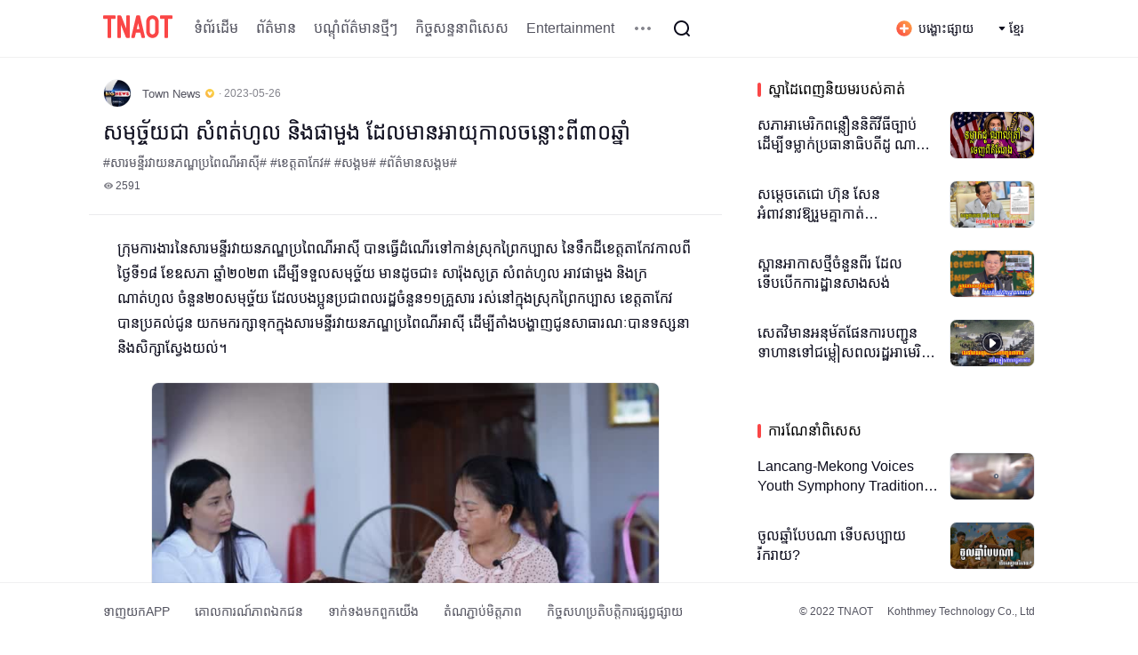

--- FILE ---
content_type: text/html; charset=utf-8
request_url: https://tnaot.com/km/m/detail/article/13754459
body_size: 14701
content:
<!doctype html>
<html data-n-head-ssr lang="km" data-n-head="%7B%22lang%22:%7B%22ssr%22:%22km%22%7D%7D">

<head >
  <title>សមុច្ច័យជា សំពត់ហូល និងផាមួង ដែលមានអាយុកាលចន្លោះពី៣០ឆ្នាំ - TNAOT</title><meta data-n-head="ssr" charset="utf-8"><meta data-n-head="ssr" name="viewport" content="width=device-width, initial-scale=1"><meta data-n-head="ssr" name="keywords" content="សង្គម,ព័ត៌មានសង្គម,សារមន្ទីរវាយនភណ្ឌប្រពៃណីអាស៊ី,ខេត្តតាកែវ"><meta data-n-head="ssr" name="description" content="ក្រុមការងារនៃសារមន្ទីរវាយនភណ្ឌប្រពៃណីអាស៊ី បានធ្វើដំណើរទៅកាន់ស្រុកព្រៃកប្បាស នៃទឹកដីខេត្តតាកែវកាលពីថ"><meta data-n-head="ssr" property="og:site_name" content="TNAOT"><meta data-n-head="ssr" property="og:title" content="សមុច្ច័យជា សំពត់ហូល និងផាមួង ដែលមានអាយុកាលចន្លោះពី៣០ឆ្នាំ - TNAOT"><meta data-n-head="ssr" property="og:locale" content="km_KH"><meta data-n-head="ssr" property="og:url" content="https://tnaot.com/km/m/detail/article/13754459"><meta data-n-head="ssr" property="og:image" content="https://oss7.tnaot.com/tnaot/image/2023/05/26/45e8d8694ffa46d9a91b2bf30595856d.jpg"><meta data-n-head="ssr" property="og:description" content="ក្រុមការងារនៃសារមន្ទីរវាយនភណ្ឌប្រពៃណីអាស៊ី បានធ្វើដំណើរទៅកាន់ស្រុកព្រៃកប្បាស នៃទឹកដីខេត្តតាកែវកាលពីថ"><meta data-n-head="ssr" property="fb:app_id" content="1756001284709028"><meta data-n-head="ssr" property="twitter:card" content="summary_large_image"><meta data-n-head="ssr" property="twitter:site	" content="@TNAOT_Official"><meta data-n-head="ssr" property="twitter:title" content="សមុច្ច័យជា សំពត់ហូល និងផាមួង ដែលមានអាយុកាលចន្លោះពី៣០ឆ្នាំ - TNAOT"><meta data-n-head="ssr" property="twitter:image" content="https://oss7.tnaot.com/tnaot/image/2023/05/26/45e8d8694ffa46d9a91b2bf30595856d.jpg"><meta data-n-head="ssr" property="twitter:image:src" content="https://oss7.tnaot.com/tnaot/image/2023/05/26/45e8d8694ffa46d9a91b2bf30595856d.jpg"><meta data-n-head="ssr" property="twitter:description" content="ក្រុមការងារនៃសារមន្ទីរវាយនភណ្ឌប្រពៃណីអាស៊ី បានធ្វើដំណើរទៅកាន់ស្រុកព្រៃកប្បាស នៃទឹកដីខេត្តតាកែវកាលពីថ"><meta data-n-head="ssr" property="twitter:domain" content="www.tnaot.com"><meta data-n-head="ssr" property="og:type" content="article"><meta data-n-head="ssr" property="og:article:tag" content="សង្គម,ព័ត៌មានសង្គម,សារមន្ទីរវាយនភណ្ឌប្រពៃណីអាស៊ី,ខេត្តតាកែវ"><meta data-n-head="ssr" property="og:article:published_time" content="2023-05-26T07:03:08.000Z"><meta data-n-head="ssr" property="article:author" content="https://facebook.com/Tnaot.kh/"><link data-n-head="ssr" rel="icon" type="image/x-icon" href="/favicon.ico"><link data-n-head="ssr" rel="alternate" media="only screen and (max-width: 640px)" href="https://m.tnaot.com/km/m/detail/article/13754459"><link data-n-head="ssr" rel="alternate" href="https://tnaot.com/zh/m/detail/article/13754459" hreflang="zh"><link data-n-head="ssr" rel="alternate" href="https://tnaot.com/km/m/detail/article/13754459" hreflang="km"><link data-n-head="ssr" rel="alternate" href="https://tnaot.com/en/m/detail/article/13754459" hreflang="en"><link data-n-head="ssr" rel="alternate" href="https://tnaot.com/en/m/detail/article/13754459" hreflang="x-default"><link data-n-head="ssr" rel="stylesheet" href="/share/share.min.css"><script data-n-head="ssr" type="application/ld+json">{"@context":"https://schema.org","@type":"NewsArticle","headline":"សមុច្ច័យជា សំពត់ហូល និងផាមួង ដែលមានអាយុកាលចន្លោះពី៣០ឆ្នាំ - TNAOT","image":"https://oss7.tnaot.com/tnaot/image/2023/05/26/45e8d8694ffa46d9a91b2bf30595856d.jpg","datePublished":"2023-05-26T07:03:08.000Z","author":{"@type":"Organization","name":"TNAOT","logo":{"@type":"ImageObject","url":"https://www.tnaot.com/img/logo-256.png"}},"publisher":{"@type":"Organization","name":"TNAOT","logo":{"@type":"ImageObject","url":"https://www.tnaot.com/img/logo-256.png"}}}</script><script data-n-head="ssr" src="/share/social-share.min.js" type="text/javascript" charset="utf-8"></script><link rel="preload" href="/_nuxt/971ba5e.js" as="script"><link rel="preload" href="/_nuxt/f383343.js" as="script"><link rel="preload" href="/_nuxt/c759457.js" as="script"><link rel="preload" href="/_nuxt/bc81e94.js" as="script"><link rel="preload" href="/_nuxt/d571bef.js" as="script"><link rel="preload" href="/_nuxt/eae4fe3.js" as="script"><link rel="preload" href="/_nuxt/a534ea2.js" as="script"><style data-vue-ssr-id="44c55664:0 6439d180:0 141445fc:0 0c97a8e9:0 47474b10:0 503c3a12:0 3d33435c:0 1f05a1a0:0 1739d2c1:0 e82084a0:0 4289ffcf:0 506c4891:0 5b0450fa:0 574ba0be:0 0142b1d1:0 d1f9c7d6:0">@font-face{font-family:AKbalthom;src:url(/_nuxt/fonts/AKbalthom-Naga.ec55cf0.ttf)}@font-face{font-family:AKbalthomB;src:url(/_nuxt/fonts/AKbalthom-Naga-Bold.2ce8481.ttf)}body{width:100%}*{margin:0;padding:0}pre{white-space:pre-wrap;white-space:-moz-pre-wrap;white-space:-pre-wrap;white-space:-o-pre-wrap;word-wrap:break-word}html,body,div,span,p,dl,dt,dd,ul,li,a,article,section,nav,header,footer,canvas,details,embed,hgroup,menu,audio,video,table,tbody,tfoot,thead,tr,th,td,fieldset,form,label,legend,h1,h2,h3,h4,h5,h6,b,i,del,img,menu,summary,nav,details,figcaption,figure,aside,input,button,textarea,content{margin:0;padding:0;vertical-align:baseline;word-break:break-word;font-weight:normal;outline:none !important;font-family:"Source Sans Pro",Arial,"Microsoft YaHei","AKbalthom","AKbalthomB"}article,aside,details,figcaption,figure,footer,header,hgroup,menu,nav,section,summary{display:block}img{display:block;-ms-interpolation-mode:bicubic}img[src=""],img:not([src]){opacity:0}ol,ul,li{list-style:none}blockquote,q{quotes:none}blockquote:before,blockquote:after,q:before,q:after{content:"";content:none}table{border-collapse:collapse;border-spacing:0;empty-cells:show;font-size:inherit}cite,em,s,i,b{font-style:normal}input,button,textarea,select{font-size:100%;-webkit-appearance:none;line-height:1}body,input,button,textarea,select,option{font-size:normal}a,input,textarea{text-decoration:none;outline:0;-webkit-tap-highlight-color:rgba(0,0,0,0);resize:none;background:rgba(0,0,0,0);border:none}li,img,label,input{vertical-align:middle}var{font-style:normal}ins{text-decoration:none}abbr,acronym{border:0;font-variant:normal}sub{vertical-align:text-bottom}button,select{text-transform:none}button[disabled],html input[disabled]{cursor:default}input[type=text],input[type=submit],input[type=reset],input[type=button],button{appearance:none;-webkit-appearance:none;-o-appearance:none;border-radius:0}input[type=checkbox],input[type=radio]{box-sizing:border-box;padding:0;*height:13px;*width:13px}button,input,select,textarea{margin:0;vertical-align:baseline;*vertical-align:middle}button::-moz-focus-inner,input[type=reset]::-moz-focus-inner,input[type=button]::-moz-focus-inner,input[type=submit]::-moz-focus-inner,input[type=file]>input[type=button]::-moz-focus-inner{border:0;padding:0}button,html input[type=button],input[type=reset],input[type=submit]{-webkit-appearance:button;cursor:pointer;*overflow:visible}input:-internal-autofill-previewed,input:-internal-autofill-selected{transition:background-color 5000s ease-in-out 0s !important}a{text-decoration:none;color:#333}html,body{width:100%;background:#fff;-webkit-text-size-adjust:100%;-webkit-tap-highlight-color:rgba(0,0,0,0)}ul,li,ol{margin:0;padding:0;list-style:none}img{border:none}*{box-sizing:border-box;-webkit-tab-highlight-color:rgba(0,0,0,0)}.light-color{color:rgba(12,12,28,.5)}.grey-color{color:rgba(12,12,28,.7)}.black-color{color:#0c0c1c}.text--small{font-size:12px;line-height:16px;color:rgba(12,12,28,.7)}.text--middle{font-size:14px;letter-spacing:0;line-height:20px;color:rgba(12,12,28,.7)}.text--big{font-size:20px;color:#0c0c1c;letter-spacing:0;line-height:32px;font-weight:500}.p-0-16{padding:0 16px}.pt-24{padding-top:24px}.pt-48{padding-top:48px}.ml-auto{margin-left:auto}.mr-2{margin-right:2px}.mr-4{margin-right:4px}.mr-8{margin-right:8px}.mr-12{margin-right:12px}.mr-16{margin-right:16px}.mr-24{margin-right:24px}.mr-36{margin-right:36px}.mr-40{margin-right:40px}.mr-120{margin-right:120px}.ml-4{margin-left:4px}.ml-6{margin-left:6px}.ml-16{margin-left:16px}.ml-36{margin-left:36px}.mt-8{margin-top:8px}.mt-24{margin-top:24px}.mb-4{margin-bottom:4px}.mb-8{margin-bottom:8px}.mb-12{margin-bottom:12px}.mb-16{margin-bottom:16px}.mb-20{margin-bottom:20px}.mb-24{margin-bottom:24px}.mb-36{margin-bottom:36px}.mb-40{margin-bottom:40px}.mb-48{margin-bottom:48px}.mb-64{margin-bottom:64px}.img-cover{object-fit:cover}.ov-1{overflow:hidden;text-overflow:ellipsis;white-space:nowrap}.ov-2{overflow:hidden;text-overflow:ellipsis;display:-webkit-box;-webkit-line-clamp:2;-webkit-box-orient:vertical}.ov-3{overflow:hidden;text-overflow:ellipsis;display:-webkit-box;-webkit-line-clamp:3;-webkit-box-orient:vertical}.click:hover{background:rgba(12,12,28,.04) !important;border-radius:8px;cursor:pointer}.infinite-list::-webkit-scrollbar{display:none}.cursor-pointer{cursor:pointer}.flex{display:flex}p{margin:0}.ql-editor{padding:24px 32px;font-size:16px;line-height:1.75;color:#0c0c1c;white-space:normal}.ql-editor:focus{outline:none}.ql-editor img{max-width:100%;border:.5px solid rgba(12,12,28,.08);border-radius:8px;object-fit:cover;margin:0 auto 28px}.ql-editor a{color:#409eff !important;text-decoration:underline !important}.ql-editor blockquote{padding-left:20px;position:relative;color:rgba(12,12,28,.7)}.ql-editor blockquote::after{content:"";position:absolute;height:100%;left:0;top:0;bottom:0;width:8px;background:rgba(12,12,28,.08)}.ql-editor>*:not(blockquote)+blockquote{margin-top:24px}.ql-editor blockquote+blockquote{margin:0}.ql-editor blockquote+*:not(blockquote){margin-top:24px}.ql-editor blockquote:last-child{margin-bottom:24px}.ql-editor .ql-header,.ql-editor .ql-divider-line,.ql-editor .ql-embed-video,.ql-editor .ql-embed-audio,.ql-editor .ql-embed-facebook,.ql-editor .ql-embed-youtube,.ql-editor .ql-embed-twitter,.ql-editor p,.ql-editor ol,.ql-editor ul{margin:24px 0;display:block;width:100%;white-space:normal}.ql-editor .ql-header:first-child,.ql-editor .ql-divider-line:first-child,.ql-editor .ql-embed-video:first-child,.ql-editor .ql-embed-audio:first-child,.ql-editor .ql-embed-facebook:first-child,.ql-editor .ql-embed-youtube:first-child,.ql-editor .ql-embed-twitter:first-child,.ql-editor p:first-child,.ql-editor ol:first-child,.ql-editor ul:first-child{margin-top:0}.ql-editor .ql-embed-image{display:block;white-space:normal}.ql-editor .ql-embed-image:first-child{margin-top:0}.ql-editor ol,.ql-editor ul{padding-left:24px;margin-left:0}.ql-editor ol>li,.ql-editor ul>li{margin-bottom:12px}.ql-editor ol>li>*,.ql-editor ul>li>*{display:inline-block;width:initial}.ql-editor .ql-header{font-size:18px;line-height:32px;font-weight:500}.ql-editor .ql-divider-line{height:24px;line-height:24px;margin:24px 0;width:100%;position:relative;border:none}.ql-editor .ql-divider-line::after{position:absolute;content:"";top:50%;left:0;right:0;width:100%;height:1px;background-color:#f6f6f6;transform:translateY(-50%)}.ql-editor .ql-embed-image,.ql-editor>img{display:block;max-width:572px;min-width:190px;object-fit:cover;margin:0 auto 28px;border-radius:8px}.ql-editor .ql-embed-dapp,.ql-editor .ql-embed-token,.ql-editor .ql-link{display:inline-block;margin:0 4px;color:#2850e4}.ql-editor .ql-embed-dapp::before,.ql-editor .ql-embed-token::before,.ql-editor .ql-link::before{vertical-align:middle;display:inline-block;margin-right:2px;font-family:"inline-icon" !important;font-style:normal;font-weight:normal;font-variant:normal;text-transform:none}.ql-editor .ql-embed-dapp-icon,.ql-editor .ql-embed-dapp-arrow,.ql-editor .ql-embed-dapp-chain,.ql-editor .ql-embed-token-icon,.ql-editor .ql-embed-token-arrow,.ql-editor .ql-embed-token-chain,.ql-editor .ql-link-icon,.ql-editor .ql-link-arrow,.ql-editor .ql-link-chain{display:none}.ql-editor .ql-embed-dapp::before{content:""}.ql-editor .ql-embed-token::before{content:""}.ql-editor .ql-link::before{content:""}

.nuxt-progress {
  position: fixed;
  top: 0px;
  left: 0px;
  right: 0px;
  height: 2px;
  width: 0%;
  opacity: 1;
  transition: width 0.1s, opacity 0.4s;
  background-color: black;
  z-index: 999999;
}
.nuxt-progress.nuxt-progress-notransition {
  transition: none;
}
.nuxt-progress-failed {
  background-color: red;
}

.main-layout[data-v-e5e34048]{margin:65px 0;background:#fff}.header[data-v-e5e34048]{position:fixed;top:0;left:0;z-index:99999}.footer[data-v-e5e34048]{position:fixed;bottom:0;left:0;z-index:99999}.back-to-top[data-v-e5e34048]{position:fixed;right:calc((100vw - 1080px)/2 - 100px);bottom:110px}
.header-nav[data-v-999e7c80]{width:100%;height:64px;background:#fff;box-shadow:0 1px 0 0 rgba(12,12,28,.06);position:fixed;z-index:9999}.more-channel[data-v-999e7c80]{position:absolute;top:64px;left:0;right:0;width:100%;background:#fff;box-shadow:0 1px 0 0 rgba(12,12,28,.06);z-index:9999}.more-channel .more-channel-content[data-v-999e7c80]{padding:0 16px;width:1080px;min-height:72px;margin:0 auto;display:flex;align-items:center}.more-channel .more-channel-content-box[data-v-999e7c80]{width:992px;display:flex;flex-wrap:wrap}.more-channel .more-channel-item[data-v-999e7c80]{border-radius:8px;padding:0 12px;height:32px;font-size:14px;color:rgba(12,12,28,.7);line-height:32px;background:rgba(12,12,28,0);border-radius:8px}.more-channel .active[data-v-999e7c80]{background:#fa4646;color:#fff}.header-nav-content[data-v-999e7c80]{width:1080px;height:64px;margin:0 auto;padding:12px 16px;display:flex;height:64px;align-items:center;position:relative}.header-nav-content .logo[data-v-999e7c80]{width:78px;height:28px}.header-nav-content .nav[data-v-999e7c80]{display:flex;align-items:center}.header-nav-content .nav .nav-item[data-v-999e7c80]{font-size:16px;color:rgba(12,12,28,.7);letter-spacing:0;text-align:center;padding:0 8px;margin-right:4px}.header-nav-content .nav .active[data-v-999e7c80]{color:#fd4b49}.header-nav-content .more[data-v-999e7c80]{height:40px;padding:8px}.header-nav-content .release[data-v-999e7c80]{display:flex;padding:0 12px;height:32px;align-items:center;font-size:14px;color:#0c0c1c}.search-icon[data-v-999e7c80]{height:40px;padding:8px}.search-box[data-v-999e7c80]{width:525px;height:40px;position:relative;background:#fff;border:.5px solid #ccc;border-radius:8px;padding:10px 16px;display:flex;align-items:center}.w-916[data-v-999e7c80]{width:916px}.search-box-input[data-v-999e7c80]{flex:1;font-size:14px;color:#0c0c1c;outline:none;border:0}.search-box[data-v-999e7c80]:hover{border:.5px solid #fa4646}.search-box[data-v-999e7c80]:active{border:.5px solid #fa4646}.search-box[data-v-999e7c80]:focus{border:.5px solid #fa4646}.search-btn[data-v-999e7c80]{height:40px;line-height:40px;background:#fa4646;border-radius:20px;padding:0 16px;font-size:14px;color:#fff}

.svg-icon[data-v-2f5ec1b6] {
  font-size: 1.2em;
  fill: currentColor;
  overflow: hidden;
}

.language-select[data-v-df561026]{position:relative}.language-select-value[data-v-df561026]{display:flex;align-items:center;height:32px;padding:0 12px;font-size:14px;color:#0c0c1c}.language-select-dropdown[data-v-df561026]{width:116px;position:absolute;bottom:-4px;right:0;transform:translateY(100%);background:#fff;box-shadow:0 1px 8px 0 rgba(12,12,28,.04);border-radius:8px;z-index:1}.language-select-dropdown-option[data-v-df561026]{height:36px;padding:0 16px;white-space:nowrap;border-radius:8px;font-size:14px;color:#0c0c1c;background:rgba(12,12,28,0);border-radius:4px;line-height:36px;text-align:center}.language-select-dropdown-option.active[data-v-df561026],.language-select-dropdown-option.active[data-v-df561026]:hover{background:rgba(12,12,28,0);border-radius:4px;color:#fd4b49}
.page-content[data-v-2f8002d4]{width:1080px;margin:0 auto}.page-content .layout[data-v-2f8002d4]{display:flex}.page-content .layout .left[data-v-2f8002d4]{width:712px}.page-content .layout .right[data-v-2f8002d4]{width:344px}.cross-line[data-v-2f8002d4]{width:712px;height:2px;background:rgba(12,12,28,.08);border-radius:1px}.article-banner[data-v-2f8002d4]{padding:24px 32px 0 32px;width:648px}.article-banner .banner-img[data-v-2f8002d4]{width:648px;height:auto;border-radius:8px}
.iframe-modal[data-v-7e02095e]{position:fixed;top:0;left:0;right:0;bottom:0;display:flex;align-items:center;justify-content:center;z-index:9999}.iframe-modal .ad-container[data-v-7e02095e]{width:900px;height:500px;position:relative;z-index:1;cursor:pointer}.iframe-modal .ad-container .ad-iframe[data-v-7e02095e]{position:absolute;top:0;left:0;right:0;bottom:0;margin:auto;width:100%;height:100%}.iframe-modal .ad-container .close-btn[data-v-7e02095e]{position:absolute;top:8px;right:8px;width:24px;height:24px;line-height:24px;text-align:center;border-radius:50%;display:flex;align-items:center;justify-content:center;font-size:18px;cursor:pointer;z-index:2}.iframe-modal .ad-container .ad-content[data-v-7e02095e]{width:100%;height:100%}
.news-title[data-v-726ba066]{padding:0 16px;border-bottom:1px solid rgba(12,12,28,.08)}.header[data-v-726ba066]{display:flex;align-items:center;height:32px}.header .head-img[data-v-726ba066]{width:32px;height:32px;border:.5px solid rgba(42,60,88,.1);border-radius:100px}.header .nickname[data-v-726ba066]{font-size:13px;color:rgba(12,12,28,.7);font-weight:500}.header .time[data-v-726ba066]{font-size:12px;color:rgba(12,12,28,.5)}.title[data-v-726ba066]{font-size:24px;color:#0c0c1c;letter-spacing:0;line-height:40px;font-weight:500}.tag[data-v-726ba066]{font-size:14px;color:rgba(12,12,28,.7);letter-spacing:0;line-height:20px}.num[data-v-726ba066]{display:flex;align-items:center;height:16px;font-size:12px;color:rgba(12,12,28,.7);letter-spacing:0;line-height:16px}
.link-topic[data-v-6a2f438a]{background:#fff;border:.5px solid rgba(12,12,28,.2);border-radius:8px;padding:16px}.link-topic .header[data-v-6a2f438a]{height:24px;display:flex;align-items:center}.link-topic .header .point[data-v-6a2f438a]{background:#fa4646;border-radius:2px;width:4px;height:16px}.link-topic .header .title[data-v-6a2f438a]{font-size:16px;color:#0c0c1c}.link-topic .detail[data-v-6a2f438a]{display:flex;align-items:center;height:48px}.link-topic .detail .cover[data-v-6a2f438a]{width:48px;height:48px;border:.5px solid rgba(42,60,88,.1);border-radius:8px}.link-topic .detail .name[data-v-6a2f438a]{font-size:16px;color:#0c0c1c;letter-spacing:0;line-height:22px}.link-topic .detail .num[data-v-6a2f438a]{font-size:12px;color:rgba(12,12,28,.7);letter-spacing:0;line-height:16px}
.statement .title[data-v-1d43d8b8]{font-size:12px;color:#0c0c1c;letter-spacing:0;line-height:16px;font-weight:500}.statement .text[data-v-1d43d8b8]{font-size:12px;color:rgba(12,12,28,.7);letter-spacing:0;line-height:16px}
.share-box h4{font-size:12px;color:#0c0c1c;letter-spacing:0;line-height:16px;font-weight:500}.pcsharebuttonbox a{display:inline-block;width:48px !important;height:48px !important;padding:0px;margin:0 8px 0 0}.pcsharebuttonbox a{border:none}.pcsharebuttonbox a::before{display:none}.social-share .icon-wechat .wechat-qrcode{left:-112px !important;width:285px !important}.pcsharebuttonbox .icon-facebook,.pcsharebuttonbox .icon-facebook:hover{background:url([data-uri]) no-repeat;background-size:contain;background-position:0 0}.pcsharebuttonbox .icon-twitter,.pcsharebuttonbox .icon-twitter:hover{background:url(/_nuxt/img/twitter.61c5787.svg) no-repeat;background-size:contain;background-position:0 0}.pcsharebuttonbox .icon-wechat,.pcsharebuttonbox .icon-wechat:hover{background:url(/_nuxt/img/wechat.7c01d44.svg) no-repeat;background-size:contain;background-position:0 0}.wechat-qrcode .help{line-height:1.6;padding:0 6px}.box-shadow{box-shadow:0px 12px 12px -12px rgba(12,12,28,.08)}
.total[data-v-fcb80284]{display:flex;height:32px;align-items:center}.total .point[data-v-fcb80284]{width:4px;height:16px;background:#fa4646;border-radius:2px}.total .title[data-v-fcb80284]{font-size:20px;color:#0c0c1c;letter-spacing:0;line-height:32px}.empty[data-v-fcb80284]{margin:40px auto;text-align:center}.empty .no-comment[data-v-fcb80284]{width:96px;height:96px;margin:0 auto 8px}.empty .text[data-v-fcb80284]{color:rgba(12,12,28,.7);letter-spacing:0;text-align:center;line-height:20px}.level[data-v-fcb80284]{display:flex;padding-top:16px}.level .head-img[data-v-fcb80284]{border:.5px solid rgba(42,60,88,.1);border-radius:100px;width:32px;height:32px}.level .content .info[data-v-fcb80284]{display:flex;align-items:center;height:18px}.level .content .info .nickname[data-v-fcb80284]{font-size:13px;color:rgba(12,12,28,.7);letter-spacing:0;line-height:18px}.level .content .info .time[data-v-fcb80284]{font-size:12px;color:rgba(12,12,28,.5)}.level .content .title[data-v-fcb80284]{font-size:16px;color:#0c0c1c;letter-spacing:0;line-height:24px}.level .content .check-sub[data-v-fcb80284]{font-size:14px;color:#1a88ee;letter-spacing:0;line-height:20px;font-weight:500}.block[data-v-fcb80284]{border-top:1px solid rgba(12,12,28,.08);margin:16px 0;padding-top:16px}.comment-list[data-v-fcb80284] .el-pager li.active{color:#fa4646}.comment-list[data-v-fcb80284] .el-pagination__jump{float:right}.comment-list[data-v-fcb80284] .el-pagination__editor>.el-input__inner{height:24px;background:rgba(12,12,28,.08);border-radius:8px;color:#0c0c1c}.comment-list[data-v-fcb80284] .el-pager .number{width:24px;min-width:24px;height:24px;padding:0;font-size:12px;color:rgba(42,60,88,.7);text-align:center;line-height:24px;background:rgba(12,12,28,.08);border-radius:8px;margin:2px 4px}.comment-list[data-v-fcb80284] .el-pager .active{background:rgba(250,70,70,.2);color:#fa4646}
.header-title[data-v-4369e782]{height:24px;display:flex;align-items:center}.header-title .point[data-v-4369e782]{width:4px;height:16px;margin:0 8px 0 16px;background:#fa4646;border-radius:2px}.item[data-v-4369e782]{width:344px;height:78px;background:rgba(12,12,28,0);border-radius:8px;padding:12px 16px;display:flex;align-items:center;position:relative}.item .item-title[data-v-4369e782]{flex:1;font-size:16px;color:#0c0c1c;line-height:22px;font-weight:500}.item .cover[data-v-4369e782]{width:96px;height:54px;border:.5px solid rgba(42,60,88,.1);border-radius:8px}.item .vlog-cover[data-v-4369e782]{width:96px;height:54px;padding:0 28px;background:#000;border-radius:8px}.item .video-btn[data-v-4369e782]{position:absolute;top:27px;right:52px}
.t-footer[data-v-b99371c2]{width:100%;background:#fff;box-shadow:0 -1px 0 0 rgba(12,12,28,.06)}.t-footer-content[data-v-b99371c2]{width:1080px;margin:0 auto;padding:0 16px;height:64px;display:flex;align-items:center}.t-footer-content .link[data-v-b99371c2]{font-size:14px;color:rgba(12,12,28,.7);margin-right:28px}.t-footer-content .text[data-v-b99371c2]{font-size:12px;color:rgba(12,12,28,.7)}
.back-to-top[data-v-bc107500]{width:80px}.back-to-top .up-icon[data-v-bc107500]{width:40px;height:40px;padding:8px;background:#fff;border:.5px solid rgba(12,12,28,.2);border-radius:8px}.back-to-top .img[data-v-bc107500]{width:80px;height:80px}.back-to-top .title[data-v-bc107500]{font-size:12px;color:rgba(12,12,28,.7);letter-spacing:0;text-align:center;line-height:16px}</style>
</head>

<body >
  <div data-server-rendered="true" id="__nuxt"><!----><div id="__layout"><div class="main-layout" data-v-e5e34048><div class="header-nav header" data-v-999e7c80 data-v-e5e34048><div class="header-nav-content" data-v-999e7c80><a href="/km" target="_self" class="nuxt-link-active" data-v-999e7c80><svg aria-hidden="true" class="logo mr-16 cursor-pointer svg-icon" data-v-2f5ec1b6 data-v-999e7c80><use xlink:href="#icon-ic_logo" data-v-2f5ec1b6></use></svg></a> <div class="flex" data-v-999e7c80><div class="nav" data-v-999e7c80></div> <!----> <div class="search-icon click" data-v-999e7c80><svg aria-hidden="true" class="search cursor-pointer ml-4 svg-icon" style="width:24px;height:24px;" data-v-2f5ec1b6 data-v-999e7c80><use xlink:href="#icon-ic_search_black" data-v-2f5ec1b6></use></svg></div></div> <!----> <a href="https://wm.tnaot.com" to="https://wm.tnaot.com" target="_blank" class="ml-auto" data-v-999e7c80><div class="release cursor-pointer click mr-4" data-v-999e7c80><svg aria-hidden="true" class="svg-icon" style="width:20px;height:20px;" data-v-2f5ec1b6 data-v-999e7c80><use xlink:href="#icon-ic_release" data-v-2f5ec1b6></use></svg> <p class="ml-6 cursor-pointer" data-v-999e7c80>បង្ហោះផ្សាយ</p></div></a> <div class="language-select interactive" data-v-df561026 data-v-999e7c80><div class="language-select-value click" data-v-df561026><svg aria-hidden="true" class="mr-4 svg-icon" style="width:8px;height:8px;" data-v-2f5ec1b6 data-v-df561026><use xlink:href="#icon-ic_arrow_down" data-v-2f5ec1b6></use></svg> <p data-v-df561026>ខ្មែរ</p></div> <!----></div></div> <!----> <!----></div> <div class="page nuxt-content" data-v-2f8002d4 data-v-e5e34048><div data-v-7e02095e data-v-2f8002d4><div class="iframe-modal" data-v-7e02095e><div class="iframe-background" data-v-7e02095e></div> <div class="ad-container" data-v-7e02095e><div class="close-btn" data-v-7e02095e><div class="close-btn-text" data-v-7e02095e></div></div> <iframe src="https://tnaot.com/ad6.html" frameborder="0" class="ad-iframe" data-v-7e02095e></iframe></div></div></div> <div class="page-content pt-24" data-v-2f8002d4><div class="layout" data-v-2f8002d4><div class="left mr-24" data-v-2f8002d4><div class="news-title" data-v-726ba066 data-v-2f8002d4><div class="header mb-8" data-v-726ba066><img alt="" src="https://oss5.tnaot.com/tnaot/image/2021/12/01/8ec90ea58e1567283abfd0a7c1e00740.jpg" class="head-img img-cover mr-12" data-v-726ba066> <p class="nickname mr-4" data-v-726ba066>Town News</p> <svg aria-hidden="true" class="mr-4 svg-icon" style="width:12px;height:12px;" data-v-2f5ec1b6 data-v-726ba066><use xlink:href="#icon-ic_big_v_yellow" data-v-2f5ec1b6></use></svg> <p class="time" data-v-726ba066>· 2023-05-26</p></div> <p class="title mb-4" data-v-726ba066>
    សមុច្ច័យជា សំពត់ហូល និងផាមួង ដែលមានអាយុកាលចន្លោះពី៣០ឆ្នាំ
  </p> <p class="tag mb-8" data-v-726ba066>#សារមន្ទីរវាយនភណ្ឌប្រពៃណីអាស៊ី#  #ខេត្តតាកែវ#  #សង្គម#  #ព័ត៌មានសង្គម#  </p> <p class="num mb-24" data-v-726ba066><svg aria-hidden="true" class="mr-2 svg-icon" style="width:12px;height:12px;" data-v-2f5ec1b6 data-v-726ba066><use xlink:href="#icon-ic_read" data-v-2f5ec1b6></use></svg>2591
  </p></div> <div class="ql-editor" data-v-2f8002d4><p>ក្រុមការងារនៃសារមន្ទីរវាយនភណ្ឌប្រពៃណីអាស៊ី បានធ្វើដំណើរទៅកាន់ស្រុកព្រៃកប្បាស នៃទឹកដីខេត្តតាកែវកាលពីថ្ងៃទី១៨ ខែឧសភា ឆ្នាំ២០២៣ ដើម្បីទទួលសមុច្ច័យ មានដូចជា៖ សារ៉ុងសូត្រ សំពត់ហូល អាវផាមួង និងក្រណាត់ហូល ចំនួន២០សមុច្ច័យ ដែលបងប្អូនប្រជាពលរដ្ឋចំនួន១១គ្រួសារ រស់នៅក្នុងស្រុកព្រៃកប្បាស ខេត្តតាកែវ បានប្រគល់ជូន យកមករក្សាទុកក្នុងសារមន្ទីរវាយនភណ្ឌប្រពៃណីអាស៊ី ដើម្បីតាំងបង្ហាញជូនសាធារណៈបានទស្សនា និងសិក្សាស្វែងយល់។&nbsp;</p><img class="ql-embed-image"
     data-src="https://oss7.tnaot.com/tnaot/image/2023/05/26/9cc112ceb4dd4bc7a12f8a8d6241a74b.jpg"
     
     src="https://oss7.tnaot.com/tnaot/image/2023/05/26/9cc112ceb4dd4bc7a12f8a8d6241a74b.jpg"><p>សំពត់ហូល អាវផាមួង សារ៉ុងសូត្រ និងក្រណាត់ហូល បងប្អូនប្រជាពលរដ្ឋបានប្រគល់ជូន មានព័ណ៌ចម្រុះ ត្បាញដោយដៃ ខ្លះមានអាយុកាល ចន្លោះពី៥០ឆ្នាំ ៤០ឆ្នាំ ឬ៣០ឆ្នាំ ឬក្រោមនោះបន្តិច តាមការរក្សាទុកបងប្អូនប្រជាពលរដ្ឋនៅក្នុងស្រុកព្រៃកប្បាស ដោយមានក្បាច់រចនាផ្សេងៗយ៉ាងស្រស់ស្អាត ដូចជា៖ ក្បាច់គោមក្រឡាការ៉ូ ក្បាច់គោមបាត់ដំបង ក្បាច់គោមផ្កាច័ន្ទ ក្បាច់គោមខ្សែពីរជាន់ក្នុងកូនគោម ក្បាច់គោមខ្សែគ្រាប់តាន់ អាវផាមួងគុណសាច់ហូលជាយ អាវផាមួងគុណសាច់ហូលជាយបិទប៉ាក់ផ្កាខាងមុខ ក្បាច់គោមកូនហ៊ីងខ្សែ ក្បាច់គោមក្រឡាសំណាញ់គោមកូនហង្ស ក្បាច់គោមសំបុកពីងពាង ក្បាច់គោមខ្សែថ្នក់ ក្បាច់គោមកន្ទេសឡង់ ក្បាច់ក្តឹបកន្ទឹមនិងក្ងោកទំលាក់កន្ទុយ ក្បាច់គោមខ្សែថ្នក់ កូនគោមក្នុងគោម ក្បាច់គោមខ្សែរថ្នក់ក្នុងគោមផ្កាយព្រឹក និងក្បាច់គោមត្បួងពេជ្រ ដែលត្រូវបានសារមន្ទីរវាយនភណ្ឌប្រៃណីអាស៊ី ទទួលយកមកថែរក្សាបន្ត ដើម្បីទុកជាកេរដំណែលសម្រាប់មនុស្សជំនាន់ក្រោយបានទស្សនា និងសិក្សាស្វែងយល់។</p><img class="ql-embed-image"
     data-src="https://oss7.tnaot.com/tnaot/image/2023/05/26/f6f0f11f3e4f4c49a2db071b7178963b.jpg"
     
     src="https://oss7.tnaot.com/tnaot/image/2023/05/26/f6f0f11f3e4f4c49a2db071b7178963b.jpg"><p>អ៊ំស្រី លី ណៃស្រ៊ីម អាយុ៧៥ឆ្នាំ តំណាងប្រជាពលរដ្ឋជាច្រើនគ្រួសារ រស់នៅភូមិស្នួលខ្ពស់ ឃុំតាំងយ៉ាប ស្រុកព្រៃកប្បាស ខេត្តតាកែវ បានឱ្យដឹងថា ជាច្រើនជំនាន់មកហើយគ្រួសារអ៊ំស្រីជាអ្នកតម្បាញហូលផាមួង អ៊ំស្រីបានចេះត្បាញហូលផាមួងតាំងពីអាយុ១៤ឆ្នាំមកម្ល៉េះ។ ដោយចេះត្បាញបន្តពីម្តាយ និងជីដូន ពោលគឺតាំងពីជំនាន់លន់ណុលមកម្ល៉េះ។ សំពត់ហូល ដែលអ៊ំស្រីប្រគល់ជូនសារមន្ទីរវាយនភណ្ឌប្រពៃណីអាស៊ី យកទៅរក្សាទុក ជាហូលក្បាច់គោមបាត់ដំបង ដោយអ៊ំស្រីជាអ្នកត្បាញដោយផ្ទាល់ដៃ និងបានថែរក្សាទុកតាំងសម័យប៉ុលពត ដោយលាក់ទុកនៅក្នុងខ្នើយកើយ និងបន្តថែរក្សាមកដល់បច្ចុប្បន្ន មានអាយុកាល៥២ឆ្នាំមកហើយ គឺនៅសេសសល់តែមួយក្បិននេះប៉ុណ្ណោះ ។ ដោយយល់ថា សំពត់ហូលមួយក្បិននេះ ជាស្នាដៃដំបូងដែលអ៊ំស្រីត្បាញ ដោយក្តីស្រឡាញ់ជាខ្លាំង និងពេញចិត្តប្រគល់ជូនមកកាន់សារមន្ទីរ ក្នុងគោលបំណងថែរក្សាទុកកេរដំណែល ដល់កូនចៅជំនាន់ក្រោយបានឃើញ សំពត់ហូលដែលជាស្នាដៃត្បាញកូនខ្មែរពិតប្រាកដ។&nbsp;</p><img class="ql-embed-image"
     data-src="https://oss7.tnaot.com/tnaot/image/2023/05/26/a0ca0be83d79497680d4d34c11e184fc.jpg"
     
     src="https://oss7.tnaot.com/tnaot/image/2023/05/26/a0ca0be83d79497680d4d34c11e184fc.jpg"><p>អ៊ំស្រីបានបន្តថា សំពត់ហូលមួយក្បិននេះ បានជ្រលក់ព័ណ៌ចំនួន៣ទឹក ប្រើប្រាស់ល័ក្ខខ្មែរពីសម័យដើមសុទ្ធសាធ មានគុណភាពល្អ និងមានភាពស្រស់ស្អាត។​ សូមជម្រាបផងដែរថា សារមន្ទីរវាយនភណ្ឌប្រពៃណីអាស៊ី មានទីតាំងស្ថិតនៅភូមិបឹងដូនប៉ា តាមបណ្តោយផ្លូវ៦០ម៉ែត្រសង្កាត់ស្លក្រាម ក្រុងសៀមរាប ខេត្តសៀមរាប។ សារមន្ទីរបើកឱ្យសាធារណៈជនបានចូលទស្សនា នៅរៀងរាល់ថ្ងៃច័ន្ទ រហូតដល់ថ្ងៃពុធ ចាប់ពីម៉ោង៨ និង៣០នាទី ដល់ម៉ោង៤ល្ងាច។នេះបើយោងតាមអាជ្ញាធរជាតិអប្សរា៕</p></div> <div class="link-topic click cursor-pointer mb-24" data-v-6a2f438a data-v-2f8002d4><a href="/km/m/topic/116" target="_self" data-v-6a2f438a><div class="header mb-12" data-v-6a2f438a><div class="point mr-8" data-v-6a2f438a></div> <p class="title" data-v-6a2f438a>ប្រធានបទពាក់ព័ន្ទ</p></div> <div class="detail" data-v-6a2f438a><img alt="" class="cover img-cover mr-12" data-v-6a2f438a> <div data-v-6a2f438a><p class="name ov-1" data-v-6a2f438a>ព័ត៌មានសង្គម</p> <p class="num" data-v-6a2f438a>46279មាតិកា</p></div> <svg aria-hidden="true" class="arrow ml-auto svg-icon" style="width:16px;height:16px;" data-v-2f5ec1b6 data-v-6a2f438a><use xlink:href="#icon-ic_arrow_right_red" data-v-2f5ec1b6></use></svg></div></a></div> <div class="statement mb-24" data-v-1d43d8b8 data-v-2f8002d4><p class="title mb-4" data-v-1d43d8b8>សេចក្តីថ្លែងការណ៍លើកលែង</p> <p class="text" data-v-1d43d8b8>
    អត្ថបទនេះបានមកពីអ្នកប្រើប្រាស់របស់ TNAOT APP មិនតំណាងឱ្យទស្សនៈ និង​គោលជំហរណាមួយរបស់យើងខ្ញុំឡើយ។ ប្រសិនបើមានបញ្ហាបំពានកម្មសិទ្ធិ សូមទាក់ទងមកកាន់យើងខ្ញុំដើម្បីបញ្ជាក់ការលុប។
  </p></div> <div class="share-box" data-v-2f8002d4><h4 class="mb-12">ចែករំលែកទៅកាន់៖ </h4> <div data-initialized="true" data-sites="facebook, twitter, wechat" data-wechat-qrcode-title="បើកWeChatប្រើមុខងារស្កេន" data-wechat-qrcode-helper="បើកទំព័រដើមWeChat ចុចលើសញ្ញា“+”នៅជ្រុងស្តាំខាងលើ ប្រើមុខងារស្កេនដើម្បីចែករំលែកទៅមិត្តភក្តិរបស់អ្នក" data-description="" data-image="https://oss7.tnaot.com/tnaot/image/2023/05/26/45e8d8694ffa46d9a91b2bf30595856d.jpg" data-title="សមុច្ច័យជា សំពត់ហូល និងផាមួង ដែលមានអាយុកាលចន្លោះពី៣០ឆ្នាំ" class="pcsharebuttonbox social-share mb-24"><a href="#" class="social-share-icon icon-facebook"></a> <a href="#" class="social-share-icon icon-twitter"></a> <a href="#" class="social-share-icon icon-wechat"></a></div></div> <div class="cross-line mb-48" data-v-2f8002d4></div> <div class="comment-list mb-40 p-0-16" data-v-fcb80284 data-v-2f8002d4><div class="total mb-16" data-v-fcb80284><div class="point mr-8" data-v-fcb80284></div> <p class="title" data-v-fcb80284>យោបល់ទាំងអស់ (0)</p></div> <!---->  <!----></div></div> <div class="right" data-v-2f8002d4><div data-v-4369e782 data-v-2f8002d4><div data-v-4369e782><div><div class="mb-48" data-v-4369e782><div class="header-title" data-v-4369e782><div class="point" data-v-4369e782></div> <p class="title" data-v-4369e782>ស្នាដៃពេញនិយមរបស់គាត់</p></div> <div class="list" data-v-4369e782><a href="/km/m/detail/article/10425838" target="_blank" class="item cursor-pointer click" data-v-4369e782><p class="item-title ov-2 mr-12" data-v-4369e782>
            សភាអាមេរិកពន្លឿននិតិវីធីច្បាប់ ដើម្បីទម្លាក់ប្រធានាធិបតីដូ ណាល់ត្រាំចេញពីតំណែងមុនថ្ងៃទី២០មករា
          </p> <img class="cover img-cover" data-v-4369e782> <!----></a><a href="/km/m/detail/article/12137998" target="_blank" class="item cursor-pointer click" data-v-4369e782><p class="item-title ov-2 mr-12" data-v-4369e782>
            សម្តេចតេជោ ហ៊ុន សែន អំពាវនាវឱ្យរួមគ្នាកាត់បន្ថយហានិភ័យគ្រោះមហន្តរាយ
          </p> <img class="cover img-cover" data-v-4369e782> <!----></a><a href="/km/m/detail/article/13103623" target="_blank" class="item cursor-pointer click" data-v-4369e782><p class="item-title ov-2 mr-12" data-v-4369e782>
            ស្ពានអាកាសថ្មីចំនួនពីរ ដែលទើបបើកការដ្ឋានសាងសង់
          </p> <img class="cover img-cover" data-v-4369e782> <!----></a><a href="/km/m/detail/video/12555832" target="_blank" class="item cursor-pointer click" data-v-4369e782><p class="item-title ov-2 mr-12" data-v-4369e782>
            សេតវិមានអនុម័តផែនការបញ្ជូនទាហានទៅជម្លៀសពលរដ្ឋអាមេរិក ដោយរុស្ស៊ីនឹងមិនបញ្ឈប់ការបន្ថែមទាហាន
          </p> <img class="cover img-cover" data-v-4369e782> <svg aria-hidden="true" class="video-btn svg-icon" style="width:24px;height:24px;" data-v-2f5ec1b6 data-v-4369e782><use xlink:href="#icon-ic_play" data-v-2f5ec1b6></use></svg></a></div></div> <div data-v-4369e782><div class="header-title" data-v-4369e782><div class="point" data-v-4369e782></div> <p class="title" data-v-4369e782>ការណែនាំពិសេស</p></div> <div class="list" data-v-4369e782><a href="/km/m/detail/article/14000586" target="_blank" class="item cursor-pointer click" data-v-4369e782><p class="item-title ov-2 mr-12" data-v-4369e782>
            Lancang-Mekong Voices Youth Symphony
Traditional Burmese Bowed Harp Performance: Melody of Love
          </p> <img class="cover img-cover" data-v-4369e782> <!----></a><a href="/km/m/detail/article/13986479" target="_blank" class="item cursor-pointer click" data-v-4369e782><p class="item-title ov-2 mr-12" data-v-4369e782>
            ចូលឆ្នាំបែបណា ទើបសប្បាយរីករាយ?
          </p> <img class="cover img-cover" data-v-4369e782> <!----></a><a href="/km/m/detail/article/14004182" target="_blank" class="item cursor-pointer click" data-v-4369e782><p class="item-title ov-2 mr-12" data-v-4369e782>
            ជនជាតិវៀតណាមចំនួន ៣៩៩នាក់ ត្រូវបានបណ្តេញចេញពីកម្ពុជា ករណីលួចស្នាក់នៅធ្វើការងារខុសច្បាប់
          </p> <img class="cover img-cover" data-v-4369e782> <!----></a><a href="/km/m/detail/article/14000052" target="_blank" class="item cursor-pointer click" data-v-4369e782><p class="item-title ov-2 mr-12" data-v-4369e782>
            [ភាគទី 27] ធានហាន៖ ច្រៀងចម្រៀងសរសើររដូវស្លឹកឈើជ្រុះក្នុងគ្រាដ៏ច្របូកច្របល់
          </p> <img class="cover img-cover" data-v-4369e782> <!----></a></div></div></div></div></div></div></div></div></div> <div class="t-footer footer" data-v-b99371c2 data-v-e5e34048><div class="t-footer-content" data-v-b99371c2><a href="/km/m/download" target="_blank" class="link" data-v-b99371c2>
      ទាញយកAPP
    </a><a href="/km/m/privacy" target="_blank" class="link" data-v-b99371c2>
      គោលការណ៍​ភាព​ឯកជន
    </a><a href="/km/m/contactus" target="_blank" class="link" data-v-b99371c2>
      ទាក់ទង​មក​ពួក​យើង
    </a><a href="/km/m/friendly-link" target="_blank" class="link" data-v-b99371c2>
      តំណភ្ជាប់មិត្តភាព
    </a><a href="/km/ad/en" target="_blank" class="link" data-v-b99371c2>
      កិច្ចសហប្រតិបត្តិការផ្សព្វផ្សាយ
    </a> <p class="text ml-auto" data-v-b99371c2>© 2022 TNAOT</p> <p class="text ml-16" data-v-b99371c2>Kohthmey Technology Co., Ltd</p></div></div> <!----></div></div></div><script>window.__NUXT__=(function(a,b,c,d,e,f,g,h,i,j,k,l,m,n,o,p,q,r,s,t,u,v,w,x,y,z,A,B,C,D,E,F,G,H,I,J,K,L,M,N,O,P,Q,R){return {layout:"default",data:[{newsDetail:{click_count:2591,review_count:7,description:"ក្រុមការងារនៃសារមន្ទីរវាយនភណ្ឌប្រពៃណីអាស៊ី បានធ្វើដំណើរទៅកាន់ស្រុកព្រៃកប្បាស នៃទឹកដីខេត្តតាកែវកាលពីថ",title:"សមុច្ច័យជា សំពត់ហូល និងផាមួង ដែលមានអាយុកាលចន្លោះពី៣០ឆ្នាំ",news_id:13754459,source_url:e,content:"\u003Cp\u003Eក្រុមការងារនៃសារមន្ទីរវាយនភណ្ឌប្រពៃណីអាស៊ី បានធ្វើដំណើរទៅកាន់ស្រុកព្រៃកប្បាស នៃទឹកដីខេត្តតាកែវកាលពីថ្ងៃទី១៨ ខែឧសភា ឆ្នាំ២០២៣ ដើម្បីទទួលសមុច្ច័យ មានដូចជា៖ សារ៉ុងសូត្រ សំពត់ហូល អាវផាមួង និងក្រណាត់ហូល ចំនួន២០សមុច្ច័យ ដែលបងប្អូនប្រជាពលរដ្ឋចំនួន១១គ្រួសារ រស់នៅក្នុងស្រុកព្រៃកប្បាស ខេត្តតាកែវ បានប្រគល់ជូន យកមករក្សាទុកក្នុងសារមន្ទីរវាយនភណ្ឌប្រពៃណីអាស៊ី ដើម្បីតាំងបង្ហាញជូនសាធារណៈបានទស្សនា និងសិក្សាស្វែងយល់។&nbsp;\u003C\u002Fp\u003E\u003Cimg class=\"ql-embed-image\"\n     data-src=\"https:\u002F\u002Foss7.tnaot.com\u002Ftnaot\u002Fimage\u002F2023\u002F05\u002F26\u002F9cc112ceb4dd4bc7a12f8a8d6241a74b.jpg\"\n     \n     src=\"https:\u002F\u002Foss7.tnaot.com\u002Ftnaot\u002Fimage\u002F2023\u002F05\u002F26\u002F9cc112ceb4dd4bc7a12f8a8d6241a74b.jpg\"\u003E\u003Cp\u003Eសំពត់ហូល អាវផាមួង សារ៉ុងសូត្រ និងក្រណាត់ហូល បងប្អូនប្រជាពលរដ្ឋបានប្រគល់ជូន មានព័ណ៌ចម្រុះ ត្បាញដោយដៃ ខ្លះមានអាយុកាល ចន្លោះពី៥០ឆ្នាំ ៤០ឆ្នាំ ឬ៣០ឆ្នាំ ឬក្រោមនោះបន្តិច តាមការរក្សាទុកបងប្អូនប្រជាពលរដ្ឋនៅក្នុងស្រុកព្រៃកប្បាស ដោយមានក្បាច់រចនាផ្សេងៗយ៉ាងស្រស់ស្អាត ដូចជា៖ ក្បាច់គោមក្រឡាការ៉ូ ក្បាច់គោមបាត់ដំបង ក្បាច់គោមផ្កាច័ន្ទ ក្បាច់គោមខ្សែពីរជាន់ក្នុងកូនគោម ក្បាច់គោមខ្សែគ្រាប់តាន់ អាវផាមួងគុណសាច់ហូលជាយ អាវផាមួងគុណសាច់ហូលជាយបិទប៉ាក់ផ្កាខាងមុខ ក្បាច់គោមកូនហ៊ីងខ្សែ ក្បាច់គោមក្រឡាសំណាញ់គោមកូនហង្ស ក្បាច់គោមសំបុកពីងពាង ក្បាច់គោមខ្សែថ្នក់ ក្បាច់គោមកន្ទេសឡង់ ក្បាច់ក្តឹបកន្ទឹមនិងក្ងោកទំលាក់កន្ទុយ ក្បាច់គោមខ្សែថ្នក់ កូនគោមក្នុងគោម ក្បាច់គោមខ្សែរថ្នក់ក្នុងគោមផ្កាយព្រឹក និងក្បាច់គោមត្បួងពេជ្រ ដែលត្រូវបានសារមន្ទីរវាយនភណ្ឌប្រៃណីអាស៊ី ទទួលយកមកថែរក្សាបន្ត ដើម្បីទុកជាកេរដំណែលសម្រាប់មនុស្សជំនាន់ក្រោយបានទស្សនា និងសិក្សាស្វែងយល់។\u003C\u002Fp\u003E\u003Cimg class=\"ql-embed-image\"\n     data-src=\"https:\u002F\u002Foss7.tnaot.com\u002Ftnaot\u002Fimage\u002F2023\u002F05\u002F26\u002Ff6f0f11f3e4f4c49a2db071b7178963b.jpg\"\n     \n     src=\"https:\u002F\u002Foss7.tnaot.com\u002Ftnaot\u002Fimage\u002F2023\u002F05\u002F26\u002Ff6f0f11f3e4f4c49a2db071b7178963b.jpg\"\u003E\u003Cp\u003Eអ៊ំស្រី លី ណៃស្រ៊ីម អាយុ៧៥ឆ្នាំ តំណាងប្រជាពលរដ្ឋជាច្រើនគ្រួសារ រស់នៅភូមិស្នួលខ្ពស់ ឃុំតាំងយ៉ាប ស្រុកព្រៃកប្បាស ខេត្តតាកែវ បានឱ្យដឹងថា ជាច្រើនជំនាន់មកហើយគ្រួសារអ៊ំស្រីជាអ្នកតម្បាញហូលផាមួង អ៊ំស្រីបានចេះត្បាញហូលផាមួងតាំងពីអាយុ១៤ឆ្នាំមកម្ល៉េះ។ ដោយចេះត្បាញបន្តពីម្តាយ និងជីដូន ពោលគឺតាំងពីជំនាន់លន់ណុលមកម្ល៉េះ។ សំពត់ហូល ដែលអ៊ំស្រីប្រគល់ជូនសារមន្ទីរវាយនភណ្ឌប្រពៃណីអាស៊ី យកទៅរក្សាទុក ជាហូលក្បាច់គោមបាត់ដំបង ដោយអ៊ំស្រីជាអ្នកត្បាញដោយផ្ទាល់ដៃ និងបានថែរក្សាទុកតាំងសម័យប៉ុលពត ដោយលាក់ទុកនៅក្នុងខ្នើយកើយ និងបន្តថែរក្សាមកដល់បច្ចុប្បន្ន មានអាយុកាល៥២ឆ្នាំមកហើយ គឺនៅសេសសល់តែមួយក្បិននេះប៉ុណ្ណោះ ។ ដោយយល់ថា សំពត់ហូលមួយក្បិននេះ ជាស្នាដៃដំបូងដែលអ៊ំស្រីត្បាញ ដោយក្តីស្រឡាញ់ជាខ្លាំង និងពេញចិត្តប្រគល់ជូនមកកាន់សារមន្ទីរ ក្នុងគោលបំណងថែរក្សាទុកកេរដំណែល ដល់កូនចៅជំនាន់ក្រោយបានឃើញ សំពត់ហូលដែលជាស្នាដៃត្បាញកូនខ្មែរពិតប្រាកដ។&nbsp;\u003C\u002Fp\u003E\u003Cimg class=\"ql-embed-image\"\n     data-src=\"https:\u002F\u002Foss7.tnaot.com\u002Ftnaot\u002Fimage\u002F2023\u002F05\u002F26\u002Fa0ca0be83d79497680d4d34c11e184fc.jpg\"\n     \n     src=\"https:\u002F\u002Foss7.tnaot.com\u002Ftnaot\u002Fimage\u002F2023\u002F05\u002F26\u002Fa0ca0be83d79497680d4d34c11e184fc.jpg\"\u003E\u003Cp\u003Eអ៊ំស្រីបានបន្តថា សំពត់ហូលមួយក្បិននេះ បានជ្រលក់ព័ណ៌ចំនួន៣ទឹក ប្រើប្រាស់ល័ក្ខខ្មែរពីសម័យដើមសុទ្ធសាធ មានគុណភាពល្អ និងមានភាពស្រស់ស្អាត។​ សូមជម្រាបផងដែរថា សារមន្ទីរវាយនភណ្ឌប្រពៃណីអាស៊ី មានទីតាំងស្ថិតនៅភូមិបឹងដូនប៉ា តាមបណ្តោយផ្លូវ៦០ម៉ែត្រសង្កាត់ស្លក្រាម ក្រុងសៀមរាប ខេត្តសៀមរាប។ សារមន្ទីរបើកឱ្យសាធារណៈជនបានចូលទស្សនា នៅរៀងរាល់ថ្ងៃច័ន្ទ រហូតដល់ថ្ងៃពុធ ចាប់ពីម៉ោង៨ និង៣០នាទី ដល់ម៉ោង៤ល្ងាច។នេះបើយោងតាមអាជ្ញាធរជាតិអប្សរា៕\u003C\u002Fp\u003E",news_type:c,statement:"ស្នាដៃដើមរបស់wemedia TNAOT，ការចម្លងឡើងវីញសូមទំនាក់ទំនងទៅអ្នកនិពន្ធដើម្បីសុំការអនុញ្ញាត​ បើមិនទាន់អនុញ្ញាតក្នុងការចម្លងនោះទេ នឹងត្រូវបានចាត់ទុកថាជាការរំលោភបំពានក្នុងការលួចចម្លង។",keyword:"សង្គម,ព័ត៌មានសង្គម,សារមន្ទីរវាយនភណ្ឌប្រពៃណីអាស៊ី,ខេត្តតាកែវ",release_time:"2023-05-26 14:03:08",head_img_url:k,summary:e,member_id:f,release_timestamp:1685084588000,link_map:{twitter:i,messenger:i,line:i,facebook:i,wechat:i},author:g,news_feature:b,tags:["សារមន្ទីរវាយនភណ្ឌប្រពៃណីអាស៊ី","ខេត្តតាកែវ",j,x],relation_subjects:[{totalClick:b,headImg:"https:\u002F\u002Foss4.tnaot.com\u002Ftnaot\u002Fimage\u002F2021\u002F06\u002F24\u002F63eb226e33004678906205883f92daa7.jpg",subjectTitle:x,subjectId:116,contentCount:46279}],share_link:i,praise_count:39,statementTitle:"សេចក្តីថ្លែងការណន៍ដើម：",thumbs:["https:\u002F\u002Foss7.tnaot.com\u002Ftnaot\u002Fimage\u002F2023\u002F05\u002F26\u002F45e8d8694ffa46d9a91b2bf30595856d.jpg"],is_bigv:c},hotList:[{isApprove:c,id:y,newsId:y,channelId:[],title:z,shortTitle:z,summary:a,newsType:c,author:g,createTime:1610352268000,thumbs:["http:\u002F\u002Foss3.tnaot.com\u002Ftnaot\u002Fimage\u002F2021\u002F01\u002F11\u002F32538de39d2e4b23b0b6efedff7ad88d.jpg"],isDeleted:a,isOpenReview:a,isPush:a,clickCount:9027,reviewCount:13,upCount:A,releaseTime:1610352274000,isTop:b,isHot:o,isOriginal:d,updateTime:1634237494000,newsTag:"សង្គម,នយោបាយជាតិ,Nancy Pelosi,លទ្ធិប្រជាធិបតេយ្យ,ដូ ណាល់ត្រាំ",tags:["Nancy Pelosi","លទ្ធិប្រជាធិបតេយ្យ",j,"នយោបាយជាតិ","ដូ ណាល់ត្រាំ"],category:a,remark:a,newsFeature:b,sourceType:h,readyState:c,disposeState:a,approvedCount:a,reportCount:a,originalReleaseTime:a,approveUserName:p,lastEditor:a,editSource:q,shareCount:l,tagIds:{firstLevelIds:[c],secondLevelIds:[21],thirdLevelIds:[901431,98191,901923]},lastNo:l,isToday:b,isSelected:b,lan:r,realClickCount:516,realUpCount:A,realFavoriteCount:c,realPlayCount:b,channelName:e,playCount:b,definition:a,format:a,videoUrl:a,standDefiUrl:a,superDefiUrl:a,highDefiUrl:a,videoSize:b,standDefiSize:b,highDefiSize:b,superDefiSize:b,duration:a,headimgUrl:s,galleryImageCount:a,link:a,shareThumb:a,openMethod:a,memberId:f,memberName:t,memberType:m,isCertification:n,authorId:f,nickName:g,headImg:s,contentUrl:"\u002Farticle\u002F10425838.html",sourceUrl:a,isEnableRelate:d,galleryImageList:a,favoriteCount:c,treadCount:b,virtualUpCount:a,virtualFavoriteCount:a,isJoinRecommend:a,praiseMemberList:[1642256,263818,1648023,1642262,1404549,1466117,1046935,1229576,795159,1632389,1643320,1337649,1251899,703139,1607602,1530940,1535526,1648040,775480,139578,1556526,B,1618854,1574566,1646169,1632479,1646033,1357144,1369945,1553735,1572936,1646792,831197,1348166,806234,1597633,1515080,1603576,1442934,1628273,1644150,1371236,1646184,1427943,1409376,1340012,1618401,1593572,1611749,C,1564264,1647334],praiseUserList:[17620225],treadUserList:a,treadMemberList:a,favoriteUserList:a,favoriteMemberList:[B],notLikeUserList:a,notLikeMemberList:a,reportUserList:a,reportMemberList:a,showType:c,isBigv:a,news_type:a,news_id:a,enableRelate:d},{isApprove:c,id:D,newsId:D,channelId:[],title:E,shortTitle:E,summary:a,newsType:c,author:g,createTime:1634200888000,thumbs:["https:\u002F\u002Foss4.tnaot.com\u002Ftnaot\u002Fimage\u002F2021\u002F10\u002F14\u002F3f9b8cec4efc4ce09ba03e6d00fbd872.jpg"],isDeleted:a,isOpenReview:a,isPush:a,clickCount:5229,reviewCount:u,upCount:F,releaseTime:1634200893000,isTop:b,isHot:o,isOriginal:d,updateTime:1634243240000,newsTag:"សង្គម,គ្រោះធម្មជាតិ,ហ៊ុន សែន,គ្រោះមហន្តរាយ,កាត់បន្ថយហានិភ័យ",tags:["ហ៊ុន សែន","កាត់បន្ថយហានិភ័យ","គ្រោះមហន្តរាយ",G,j],category:a,remark:a,newsFeature:b,sourceType:h,readyState:c,disposeState:a,approvedCount:a,reportCount:a,originalReleaseTime:a,approveUserName:p,lastEditor:a,editSource:q,shareCount:u,tagIds:{firstLevelIds:[c],secondLevelIds:[H],thirdLevelIds:[19441,23689,908101]},lastNo:l,isToday:c,isSelected:b,lan:r,realClickCount:591,realUpCount:F,realFavoriteCount:c,realPlayCount:b,channelName:e,playCount:b,definition:a,format:a,videoUrl:a,standDefiUrl:a,superDefiUrl:a,highDefiUrl:a,videoSize:b,standDefiSize:b,highDefiSize:b,superDefiSize:b,duration:a,headimgUrl:s,galleryImageCount:a,link:a,shareThumb:a,openMethod:a,memberId:f,memberName:t,memberType:m,isCertification:n,authorId:f,nickName:g,headImg:s,contentUrl:"\u002Farticle\u002F12137998.html",sourceUrl:e,isEnableRelate:d,galleryImageList:a,favoriteCount:c,treadCount:b,virtualUpCount:a,virtualFavoriteCount:a,isJoinRecommend:a,praiseMemberList:[2006300,1994137,2095637,2095124,2095891,2047506,2050833,2046993,2094222,2095629,1773069,2093828,2095746,2026047,I,2064571,2090170,968358,2051255,1619762,2063028,2076980,2064563,1581878,v,2094126,2081964,2019883,1508896,2075304,2077351,2073636,1114285,2089889,1095214,1354065,58055,2074200,1880149,1971924,1862743,1181789,2088783,1210051,2026063,1999692,2041292,2095306,2031689,1995460,2085314,2075970,2077122,499801,2095424,2075712,2070268,553835,1449971,2040440,1637619,2038770,2095602,900195,435060,1460578,1551330,1886187,1995239,86520,2085220],praiseUserList:a,treadUserList:a,treadMemberList:a,favoriteUserList:a,favoriteMemberList:[1965284],notLikeUserList:a,notLikeMemberList:a,reportUserList:a,reportMemberList:a,showType:c,isBigv:a,news_type:a,news_id:a,enableRelate:d},{isApprove:c,id:J,newsId:J,channelId:[],title:K,shortTitle:K,summary:a,newsType:c,author:g,createTime:1661927349000,thumbs:["https:\u002F\u002Foss6.tnaot.com\u002Ftnaot\u002Fimage\u002F2022\u002F08\u002F31\u002F05bbdd348dfa4d8297ef688fe401ef1b.jpg"],isDeleted:a,isOpenReview:a,isPush:a,clickCount:4459,reviewCount:m,upCount:L,releaseTime:1661927354000,isTop:b,isHot:o,isOriginal:d,updateTime:1661929319000,newsTag:"សង្គម,គ្រោះធម្មជាតិ,ការដ្ឋាន,ស្ពាន,សាងសង់",tags:[G,"ការដ្ឋាន",j,"ស្ពាន","សាងសង់"],category:a,remark:a,newsFeature:b,sourceType:h,readyState:c,disposeState:a,approvedCount:a,reportCount:a,originalReleaseTime:a,approveUserName:p,lastEditor:a,editSource:q,shareCount:32,tagIds:{firstLevelIds:[c],secondLevelIds:[H],thirdLevelIds:[51742,7356,2187]},lastNo:h,isToday:b,isSelected:b,lan:r,realClickCount:890,realUpCount:L,realFavoriteCount:h,realPlayCount:b,channelName:e,playCount:b,definition:a,format:a,videoUrl:a,standDefiUrl:a,superDefiUrl:a,highDefiUrl:a,videoSize:b,standDefiSize:b,highDefiSize:b,superDefiSize:b,duration:a,headimgUrl:k,galleryImageCount:a,link:a,shareThumb:a,openMethod:a,memberId:f,memberName:t,memberType:m,isCertification:l,authorId:f,nickName:g,headImg:k,contentUrl:"\u002Farticle\u002F13103623.html",sourceUrl:e,isEnableRelate:d,galleryImageList:a,favoriteCount:h,treadCount:b,virtualUpCount:a,virtualFavoriteCount:a,isJoinRecommend:a,praiseMemberList:[2225187,2156322,540173,2082329,128267,1392664,883459,2033421,2096907,M,2033156,910096,867602,2155521,1229107,I,306209,2029113,11822,815139,1415460,2021674,1371425,1600301,1352495,2201443,2223971,2053210,2226535,1647954,1152860,2174318,1361222,1563200,2164600,1449847,1231216,2116163,787817,1995382,2220616,1534333,2222925,2069870,2087532,201072,1223777,2219861,2224727,347251,984440,853617,1743461,2220894,2209185,693647,2226600,752263,1787273,1956239,2223797,1444750,1481866,2226878,N,2223489,1658040,2215808,2226818,v,2220944,1420961,2027435,2226326,2223512,2224280,2010274,1369257,2207204,2108133,2190567,O,2221290,2132977,2171637,833241,2026184,1535680,2171641,1856966,2209530,2055363,2219772,1354698,1512136,1475318,2222784,2175172,1344254,1315071,23278,805116,2223570,2126804,2163157,2183381,C,2189532],praiseUserList:a,treadUserList:a,treadMemberList:a,favoriteUserList:a,favoriteMemberList:[N,M,O],notLikeUserList:a,notLikeMemberList:a,reportUserList:a,reportMemberList:a,showType:c,isBigv:a,news_type:a,news_id:a,enableRelate:d},{isApprove:c,id:P,newsId:P,channelId:[],title:"សេតវិមានអនុម័តផែនការបញ្ជូនទាហានទៅជម្លៀសពលរដ្ឋអាមេរិក ដោយរុស្ស៊ីនឹងមិនបញ្ឈប់ការបន្ថែមទាហាន",shortTitle:e,summary:a,newsType:h,author:g,createTime:1644541317000,thumbs:["https:\u002F\u002Foss5.tnaot.com\u002Ftnaot\u002Fimage\u002F2022\u002F02\u002F11\u002F37b2f357188c49c9a6ee1a5a9d413878.jpg"],isDeleted:a,isOpenReview:a,isPush:a,clickCount:Q,reviewCount:b,upCount:n,releaseTime:1644546983000,isTop:b,isHot:o,isOriginal:d,updateTime:1644547037000,newsTag:j,tags:[j],category:a,remark:a,newsFeature:b,sourceType:h,readyState:c,disposeState:a,approvedCount:a,reportCount:a,originalReleaseTime:a,approveUserName:p,lastEditor:a,editSource:q,shareCount:b,tagIds:{firstLevelIds:[c],secondLevelIds:[],thirdLevelIds:[]},lastNo:n,isToday:b,isSelected:b,lan:r,realClickCount:w,realUpCount:n,realFavoriteCount:b,realPlayCount:w,channelName:e,playCount:Q,definition:"1440-1080",format:"mp4",videoUrl:"https:\u002F\u002Foss5.tnaot.com\u002Ftnaot\u002Fvideo\u002F2022\u002F02\u002F11\u002F4a5c797ae1144421bd3ec2afd4bf20ff.mp4",standDefiUrl:a,superDefiUrl:a,highDefiUrl:a,videoSize:62624600,standDefiSize:b,highDefiSize:b,superDefiSize:b,duration:154,headimgUrl:k,galleryImageCount:a,link:a,shareThumb:a,openMethod:a,memberId:f,memberName:t,memberType:m,isCertification:l,authorId:f,nickName:g,headImg:k,contentUrl:a,sourceUrl:e,isEnableRelate:d,galleryImageList:a,favoriteCount:b,treadCount:b,virtualUpCount:a,virtualFavoriteCount:a,isJoinRecommend:a,praiseMemberList:[v,1423552],praiseUserList:a,treadUserList:a,treadMemberList:a,favoriteUserList:a,favoriteMemberList:a,notLikeUserList:a,notLikeMemberList:a,reportUserList:a,reportMemberList:a,showType:c,isBigv:a,news_type:a,news_id:a,enableRelate:d}],relatedList:[{news_type:c,release_timestamp:1763794553000,author:R,gallery_image_count:a,review_count:c,news_feature:b,click_count:16752,title:"Lancang-Mekong Voices Youth Symphony\nTraditional Burmese Bowed Harp Performance: Melody of Love",play_count:b,news_id:14000586,release_time:"2025-11-22 13:55:53",thumbs:["https:\u002F\u002Frefile.tnaot.com\u002Fimage\u002F2025\u002F11\u002F22\u002F55175ef777a64e909c9cb85177480940.jpg"]},{news_type:c,release_timestamp:1745914356000,author:"Pisey trip",gallery_image_count:a,review_count:w,news_feature:b,click_count:6110,title:"ចូលឆ្នាំបែបណា ទើបសប្បាយរីករាយ?",play_count:b,news_id:13986479,release_time:"2025-04-29 15:12:36",thumbs:["https:\u002F\u002Frefile.tnaot.com\u002Fimage\u002F2025\u002F04\u002F23\u002F9db5ee98235d4b3ea0cdcc8f8f1e419c.jpg"]},{news_type:c,release_timestamp:1768876763000,author:"TNAOT News",gallery_image_count:a,review_count:c,news_feature:b,click_count:1647,title:"ជនជាតិវៀតណាមចំនួន ៣៩៩នាក់ ត្រូវបានបណ្តេញចេញពីកម្ពុជា ករណីលួចស្នាក់នៅធ្វើការងារខុសច្បាប់",play_count:b,news_id:14004182,release_time:"2026-01-20 09:39:23",thumbs:["https:\u002F\u002Frefile.tnaot.com\u002Fimage\u002F2026\u002F01\u002F20\u002F4f881d3e8416439b8ce76035e4ff3080.jpg"]},{news_type:c,release_timestamp:1763112358000,author:R,gallery_image_count:a,review_count:u,news_feature:b,click_count:16503,title:"[ភាគទី 27] ធានហាន៖ ច្រៀងចម្រៀងសរសើររដូវស្លឹកឈើជ្រុះក្នុងគ្រាដ៏ច្របូកច្របល់",play_count:b,news_id:14000052,release_time:"2025-11-14 16:25:58",thumbs:["https:\u002F\u002Frefile.tnaot.com\u002Fimage\u002F2025\u002F11\u002F14\u002Ff7bbcf948e244b98951f06b641447571.jpg"]}],bannerList:[]}],fetch:{},error:a,state:{app:{language:"km",searchContent:e},i18n:{routeParams:{}}},serverRendered:d,routePath:"\u002Fkm\u002Fm\u002Fdetail\u002Farticle\u002F13754459",config:{_app:{basePath:"\u002F",assetsPath:"\u002F_nuxt\u002F",cdnURL:a}}}}(null,0,1,true,"",1355293,"Town News",3,"https:\u002F\u002Ffx.mongcent.com\u002Fnews_share\u002Fna_detail\u002F13754459","សង្គម","https:\u002F\u002Foss5.tnaot.com\u002Ftnaot\u002Fimage\u002F2021\u002F12\u002F01\u002F8ec90ea58e1567283abfd0a7c1e00740.jpg",8,10,2,false,"System","0","km-KH","https:\u002F\u002Foss4.tnaot.com\u002Ftnaot\u002Fimage\u002F2021\u002F06\u002F02\u002F1b3bdb6e20e9473bb8ed2d17aeb89a39.jpg","85510527777",4,1433765,22,"ព័ត៌មានសង្គម",10425838,"សភាអាមេរិកពន្លឿននិតិវីធីច្បាប់ ដើម្បីទម្លាក់ប្រធានាធិបតីដូ ណាល់ត្រាំចេញពីតំណែងមុនថ្ងៃទី២០មករា",53,1583777,94460,12137998,"សម្តេចតេជោ ហ៊ុន សែន អំពាវនាវឱ្យរួមគ្នាកាត់បន្ថយហានិភ័យគ្រោះមហន្តរាយ",71,"គ្រោះធម្មជាតិ",17,1406263,13103623,"ស្ពានអាកាសថ្មីចំនួនពីរ ដែលទើបបើកការដ្ឋានសាងសង់",108,2211128,2207617,2201067,12555832,284,"BBR"));</script><script src="/_nuxt/971ba5e.js" defer></script><script src="/_nuxt/d571bef.js" defer></script><script src="/_nuxt/eae4fe3.js" defer></script><script src="/_nuxt/a534ea2.js" defer></script><script src="/_nuxt/f383343.js" defer></script><script src="/_nuxt/c759457.js" defer></script><script src="/_nuxt/bc81e94.js" defer></script>
</body>

</html>


--- FILE ---
content_type: application/javascript; charset=UTF-8
request_url: https://tnaot.com/_nuxt/df61f6b.js
body_size: 1352
content:
(window.webpackJsonp=window.webpackJsonp||[]).push([[45],{1086:function(t,e,c){t.exports=c.p+"img/tnaot_wechat_official.bc5aad8.png"},1087:function(t,e,c){"use strict";c(925)},1088:function(t,e,c){var l=c(89)(!1);l.push([t.i,".page-content[data-v-4cddf0e5]{width:1080px;margin:0 auto}.page-content .title[data-v-4cddf0e5]{font-size:28px;color:#0c0c1c;letter-spacing:0;line-height:48px;font-weight:500}.page-content .cross-line[data-v-4cddf0e5]{width:100%;height:2px;background:rgba(12,12,28,.08)}.page-content .list[data-v-4cddf0e5]{display:flex;align-items:center;height:80px}.page-content .list .item[data-v-4cddf0e5]{height:80px;width:33%}.page-content .list .item .header[data-v-4cddf0e5]{display:flex;align-items:center;font-size:16px;color:#0c0c1c;letter-spacing:0;line-height:24px;font-weight:500;height:24px}.page-content .list .item .header .point[data-v-4cddf0e5]{width:4px;height:16px;background:#fa4646;border-radius:2px}.page-content .list .item .text[data-v-4cddf0e5]{font-size:16px;color:#1a88ee;letter-spacing:0;line-height:24px;font-weight:500;margin-left:12px}.page-content .list .item .black[data-v-4cddf0e5]{color:#0c0c1c}.h-100[data-v-4cddf0e5]{height:100px !important}.img[data-v-4cddf0e5]{width:80px;height:80px;object-fit:cover;margin-left:12px}",""]),t.exports=l},1189:function(t,e,c){"use strict";c.r(e);var l={name:"FriendlyLinkPage",computed:{language:function(){return this.$store.state.app.language},className:function(){return"zh"===this.language?"h-100":""}}},n=(c(1087),c(40)),component=Object(n.a)(l,(function(){var t=this,e=t._self._c;return e("div",{staticClass:"page-content pt-24"},[e("p",{staticClass:"title p-0-16 mb-12"},[t._v(t._s(t.$t("contact_us")))]),t._v(" "),e("div",{staticClass:"list p-0-16 mb-24"},[e("div",{staticClass:"item"},[e("div",{staticClass:"header mb-4"},[e("div",{staticClass:"point mr-8"}),t._v(" "),e("p",[t._v(t._s(t.$t("telephone")))])]),t._v(" "),e("p",{staticClass:"text mb-4"},[t._v("+855 023 922 788")]),t._v(" "),e("p",{staticClass:"text"},[t._v("+855 023 922 789")])]),t._v(" "),e("div",{staticClass:"item"},[e("div",{staticClass:"header"},[e("div",{staticClass:"point mr-8"}),t._v(" "),e("p",[t._v(t._s(t.$t("mailbox")))])]),t._v(" "),e("p",{staticClass:"text"},[t._v("support@tnaot.com")])]),t._v(" "),e("div",{staticClass:"item"},[e("div",{staticClass:"header"},[e("div",{staticClass:"point mr-8"}),t._v(" "),e("p",[t._v(t._s(t.$t("user_feedback")))])]),t._v(" "),e("p",{staticClass:"text black"},[t._v(t._s(t.$t("please_open_tnaot_app_and_go_to_menu")))]),t._v(" "),e("p",{staticClass:"text black"},[t._v(t._s(t.$t("suggestion_feedback")))])])]),t._v(" "),e("div",{staticClass:"cross-line mb-24"}),t._v(" "),e("p",{staticClass:"title p-0-16 mb-12"},[t._v(t._s(t.$t("follow_us")))]),t._v(" "),e("div",{staticClass:"list p-0-16 mb-24",class:t.className},[e("div",{staticClass:"item",class:t.className},[t._m(0),t._v(" "),e("p",{staticClass:"text"},[t._v("https://www.facebook.com/tnaot.kh")])]),t._v(" "),e("div",{staticClass:"item",class:t.className},[t._m(1),t._v(" "),e("p",{staticClass:"text"},[t._v("https://www.youtube.com/c/TNAOT")])]),t._v(" "),"zh"==t.language?e("div",{staticClass:"item",class:t.className},[t._m(2),t._v(" "),e("img",{staticClass:"img",attrs:{src:c(1086),alt:""}})]):t._e()]),t._v(" "),t._m(3),t._v(" "),e("div",{staticClass:"cross-line mb-24"})])}),[function(){var t=this,e=t._self._c;return e("div",{staticClass:"header mb-4"},[e("div",{staticClass:"point mr-8"}),t._v(" "),e("p",[t._v("Facebook")])])},function(){var t=this,e=t._self._c;return e("div",{staticClass:"header"},[e("div",{staticClass:"point mr-8"}),t._v(" "),e("p",[t._v("Youtube")])])},function(){var t=this,e=t._self._c;return e("div",{staticClass:"header"},[e("div",{staticClass:"point mr-8"}),t._v(" "),e("p",[t._v("微信公众号")])])},function(){var t=this,e=t._self._c;return e("div",{staticClass:"list p-0-16 mb-24"},[e("div",{staticClass:"item"},[e("div",{staticClass:"header"},[e("div",{staticClass:"point mr-8"}),t._v(" "),e("p",[t._v("Tiktok")])]),t._v(" "),e("p",{staticClass:"text"},[t._v("www.tiktok.com/@tnaot_app")])]),t._v(" "),e("div",{staticClass:"item"},[e("div",{staticClass:"header"},[e("div",{staticClass:"point mr-8"}),t._v(" "),e("p",[t._v("Telegram")])]),t._v(" "),e("p",{staticClass:"text"},[t._v("https://t.me/TnaotNews_KH ")])])])}],!1,null,"4cddf0e5",null);e.default=component.exports},925:function(t,e,c){var content=c(1088);content.__esModule&&(content=content.default),"string"==typeof content&&(content=[[t.i,content,""]]),content.locals&&(t.exports=content.locals);(0,c(90).default)("b69c4616",content,!0,{sourceMap:!1})}}]);
//# sourceMappingURL=df61f6b.js.map

--- FILE ---
content_type: image/svg+xml
request_url: https://tnaot.com/_nuxt/img/wechat.7c01d44.svg
body_size: 862
content:
<svg xmlns="http://www.w3.org/2000/svg" viewBox="0 0 64 64">
  <g fill="none" fill-rule="evenodd">
    <circle cx="32" cy="32" r="32" fill="#0c0c1c" fill-opacity=".08"/>
    <path fill="#06C060" d="M37.5,27 C43.2989899,27 48,30.8055796 48,35.5 C48,38.2907375 46.3386345,40.7673532 43.7728739,42.3170616 L44.7990688,45.3972064 C44.8427307,45.5281922 44.7719407,45.6697722 44.6409549,45.7134342 C44.5751141,45.7353811 44.503113,45.7289707 44.4421849,45.6957372 L40.6294792,43.6160668 C39.6410537,43.8655672 38.58992,44 37.5,44 C31.7010101,44 27,40.1944204 27,35.5 C27,30.8055796 31.7010101,27 37.5,27 Z M27,19 C32.0738605,19 36.345372,21.966819 37.6155628,26.0013451 C37.5769572,26.0001563 37.5385007,26 37.5,26 C31.1487254,26 26,30.2532949 26,35.5 C26,36.3597557 26.1382536,37.1928364 26.3973972,37.984898 C25.5106359,37.9446154 24.6521299,37.8126286 23.8337303,37.6005508 L19.6783822,40.0929707 C19.5599872,40.1640077 19.4064221,40.1256164 19.3353851,40.0072214 C19.2934781,39.9373764 19.2882244,39.851495 19.3213054,39.7770628 L20.8357982,36.3693689 C17.9176428,34.6611042 16,31.7739589 16,28.5 C16,23.2532949 20.9248678,19 27,19 Z M41,32.5 C40.1715729,32.5 39.5,33.1715729 39.5,34 C39.5,34.8284271 40.1715729,35.5 41,35.5 C41.8284271,35.5 42.5,34.8284271 42.5,34 C42.5,33.1715729 41.8284271,32.5 41,32.5 Z M34,32.5 C33.1715729,32.5 32.5,33.1715729 32.5,34 C32.5,34.8284271 33.1715729,35.5 34,35.5 C34.8284271,35.5 35.5,34.8284271 35.5,34 C35.5,33.1715729 34.8284271,32.5 34,32.5 Z M31,23.5 C30.1715729,23.5 29.5,24.1715729 29.5,25 C29.5,25.8284271 30.1715729,26.5 31,26.5 C31.8284271,26.5 32.5,25.8284271 32.5,25 C32.5,24.1715729 31.8284271,23.5 31,23.5 Z M23,23.5 C22.1715729,23.5 21.5,24.1715729 21.5,25 C21.5,25.8284271 22.1715729,26.5 23,26.5 C23.8284271,26.5 24.5,25.8284271 24.5,25 C24.5,24.1715729 23.8284271,23.5 23,23.5 Z"/>
  </g>
</svg>


--- FILE ---
content_type: application/javascript; charset=UTF-8
request_url: https://tnaot.com/_nuxt/eae4fe3.js
body_size: 5947
content:
(window.webpackJsonp=window.webpackJsonp||[]).push([[0],{1126:function(t,n,r){r(1127),t.exports=r(863).Object.assign},1127:function(t,n,r){var e=r(895);e(e.S+e.F,"Object",{assign:r(1130)})},1128:function(t,n,r){var e=r(1129);t.exports=function(t,n,r){if(e(t),void 0===n)return t;switch(r){case 1:return function(a){return t.call(n,a)};case 2:return function(a,b){return t.call(n,a,b)};case 3:return function(a,b,r){return t.call(n,a,b,r)}}return function(){return t.apply(n,arguments)}}},1129:function(t,n){t.exports=function(t){if("function"!=typeof t)throw TypeError(t+" is not a function!");return t}},1130:function(t,n,r){"use strict";var e=r(836),o=r(875),c=r(902),f=r(878),l=r(903),y=r(944),v=Object.assign;t.exports=!v||r(865)((function(){var t={},n={},r=Symbol(),e="abcdefghijklmnopqrst";return t[r]=7,e.split("").forEach((function(t){n[t]=t})),7!=v({},t)[r]||Object.keys(v({},n)).join("")!=e}))?function(t,source){for(var n=l(t),r=arguments.length,v=1,h=c.f,m=f.f;r>v;)for(var S,d=y(arguments[v++]),x=h?o(d).concat(h(d)):o(d),O=x.length,w=0;O>w;)S=x[w++],e&&!m.call(d,S)||(n[S]=d[S]);return n}:v},1131:function(t,n,r){var e=r(854),o=r(1132),c=r(1133);t.exports=function(t){return function(n,r,f){var l,y=e(n),v=o(y.length),h=c(f,v);if(t&&r!=r){for(;v>h;)if((l=y[h++])!=l)return!0}else for(;v>h;h++)if((t||h in y)&&y[h]===r)return t||h||0;return!t&&-1}}},1132:function(t,n,r){var e=r(898),o=Math.min;t.exports=function(t){return t>0?o(e(t),9007199254740991):0}},1133:function(t,n,r){var e=r(898),o=Math.max,c=Math.min;t.exports=function(t,n){return(t=e(t))<0?o(t+n,0):c(t,n)}},1135:function(t,n,r){r(1136),r(1142),t.exports=r(906).f("iterator")},1136:function(t,n,r){"use strict";var e=r(1137)(!0);r(946)(String,"String",(function(t){this._t=String(t),this._i=0}),(function(){var t,n=this._t,r=this._i;return r>=n.length?{value:void 0,done:!0}:(t=e(n,r),this._i+=t.length,{value:t,done:!1})}))},1137:function(t,n,r){var e=r(898),o=r(897);t.exports=function(t){return function(n,r){var a,b,s=String(o(n)),i=e(r),c=s.length;return i<0||i>=c?t?"":void 0:(a=s.charCodeAt(i))<55296||a>56319||i+1===c||(b=s.charCodeAt(i+1))<56320||b>57343?t?s.charAt(i):a:t?s.slice(i,i+2):b-56320+(a-55296<<10)+65536}}},1138:function(t,n,r){"use strict";var e=r(948),o=r(874),c=r(905),f={};r(852)(f,r(855)("iterator"),(function(){return this})),t.exports=function(t,n,r){t.prototype=e(f,{next:o(1,r)}),c(t,n+" Iterator")}},1139:function(t,n,r){var e=r(853),o=r(873),c=r(875);t.exports=r(836)?Object.defineProperties:function(t,n){o(t);for(var r,f=c(n),l=f.length,i=0;l>i;)e.f(t,r=f[i++],n[r]);return t}},1140:function(t,n,r){var e=r(823).document;t.exports=e&&e.documentElement},1141:function(t,n,r){var e=r(837),o=r(903),c=r(899)("IE_PROTO"),f=Object.prototype;t.exports=Object.getPrototypeOf||function(t){return t=o(t),e(t,c)?t[c]:"function"==typeof t.constructor&&t instanceof t.constructor?t.constructor.prototype:t instanceof Object?f:null}},1142:function(t,n,r){r(1143);for(var e=r(823),o=r(852),c=r(904),f=r(855)("toStringTag"),l="CSSRuleList,CSSStyleDeclaration,CSSValueList,ClientRectList,DOMRectList,DOMStringList,DOMTokenList,DataTransferItemList,FileList,HTMLAllCollection,HTMLCollection,HTMLFormElement,HTMLSelectElement,MediaList,MimeTypeArray,NamedNodeMap,NodeList,PaintRequestList,Plugin,PluginArray,SVGLengthList,SVGNumberList,SVGPathSegList,SVGPointList,SVGStringList,SVGTransformList,SourceBufferList,StyleSheetList,TextTrackCueList,TextTrackList,TouchList".split(","),i=0;i<l.length;i++){var y=l[i],v=e[y],h=v&&v.prototype;h&&!h[f]&&o(h,f,y),c[y]=c.Array}},1143:function(t,n,r){"use strict";var e=r(1144),o=r(1145),c=r(904),f=r(854);t.exports=r(946)(Array,"Array",(function(t,n){this._t=f(t),this._i=0,this._k=n}),(function(){var t=this._t,n=this._k,r=this._i++;return!t||r>=t.length?(this._t=void 0,o(1)):o(0,"keys"==n?r:"values"==n?t[r]:[r,t[r]])}),"values"),c.Arguments=c.Array,e("keys"),e("values"),e("entries")},1144:function(t,n){t.exports=function(){}},1145:function(t,n){t.exports=function(t,n){return{value:n,done:!!t}}},1147:function(t,n,r){r(1148),r(1154),r(1155),r(1156),t.exports=r(863).Symbol},1148:function(t,n,r){"use strict";var e=r(823),o=r(837),c=r(836),f=r(895),l=r(947),y=r(1149).KEY,v=r(865),h=r(900),m=r(905),S=r(877),d=r(855),x=r(906),O=r(907),w=r(1150),j=r(1151),P=r(873),_=r(864),E=r(903),L=r(854),T=r(896),k=r(874),M=r(948),F=r(1152),A=r(1153),N=r(902),C=r(853),I=r(875),D=A.f,G=C.f,R=F.f,V=e.Symbol,J=e.JSON,W=J&&J.stringify,H=d("_hidden"),z=d("toPrimitive"),B={}.propertyIsEnumerable,K=h("symbol-registry"),Y=h("symbols"),Q=h("op-symbols"),U=Object.prototype,X="function"==typeof V&&!!N.f,Z=e.QObject,$=!Z||!Z.prototype||!Z.prototype.findChild,tt=c&&v((function(){return 7!=M(G({},"a",{get:function(){return G(this,"a",{value:7}).a}})).a}))?function(t,n,r){var e=D(U,n);e&&delete U[n],G(t,n,r),e&&t!==U&&G(U,n,e)}:G,nt=function(t){var n=Y[t]=M(V.prototype);return n._k=t,n},et=X&&"symbol"==typeof V.iterator?function(t){return"symbol"==typeof t}:function(t){return t instanceof V},ot=function(t,n,r){return t===U&&ot(Q,n,r),P(t),n=T(n,!0),P(r),o(Y,n)?(r.enumerable?(o(t,H)&&t[H][n]&&(t[H][n]=!1),r=M(r,{enumerable:k(0,!1)})):(o(t,H)||G(t,H,k(1,{})),t[H][n]=!0),tt(t,n,r)):G(t,n,r)},it=function(t,n){P(t);for(var r,e=w(n=L(n)),i=0,o=e.length;o>i;)ot(t,r=e[i++],n[r]);return t},ut=function(t){var n=B.call(this,t=T(t,!0));return!(this===U&&o(Y,t)&&!o(Q,t))&&(!(n||!o(this,t)||!o(Y,t)||o(this,H)&&this[H][t])||n)},ct=function(t,n){if(t=L(t),n=T(n,!0),t!==U||!o(Y,n)||o(Q,n)){var r=D(t,n);return!r||!o(Y,n)||o(t,H)&&t[H][n]||(r.enumerable=!0),r}},ft=function(t){for(var n,r=R(L(t)),e=[],i=0;r.length>i;)o(Y,n=r[i++])||n==H||n==y||e.push(n);return e},st=function(t){for(var n,r=t===U,e=R(r?Q:L(t)),c=[],i=0;e.length>i;)!o(Y,n=e[i++])||r&&!o(U,n)||c.push(Y[n]);return c};X||(V=function(){if(this instanceof V)throw TypeError("Symbol is not a constructor!");var t=S(arguments.length>0?arguments[0]:void 0),n=function(r){this===U&&n.call(Q,r),o(this,H)&&o(this[H],t)&&(this[H][t]=!1),tt(this,t,k(1,r))};return c&&$&&tt(U,t,{configurable:!0,set:n}),nt(t)},l(V.prototype,"toString",(function(){return this._k})),A.f=ct,C.f=ot,r(949).f=F.f=ft,r(878).f=ut,N.f=st,c&&!r(876)&&l(U,"propertyIsEnumerable",ut,!0),x.f=function(t){return nt(d(t))}),f(f.G+f.W+f.F*!X,{Symbol:V});for(var at="hasInstance,isConcatSpreadable,iterator,match,replace,search,species,split,toPrimitive,toStringTag,unscopables".split(","),pt=0;at.length>pt;)d(at[pt++]);for(var lt=I(d.store),yt=0;lt.length>yt;)O(lt[yt++]);f(f.S+f.F*!X,"Symbol",{for:function(t){return o(K,t+="")?K[t]:K[t]=V(t)},keyFor:function(t){if(!et(t))throw TypeError(t+" is not a symbol!");for(var n in K)if(K[n]===t)return n},useSetter:function(){$=!0},useSimple:function(){$=!1}}),f(f.S+f.F*!X,"Object",{create:function(t,n){return void 0===n?M(t):it(M(t),n)},defineProperty:ot,defineProperties:it,getOwnPropertyDescriptor:ct,getOwnPropertyNames:ft,getOwnPropertySymbols:st});var vt=v((function(){N.f(1)}));f(f.S+f.F*vt,"Object",{getOwnPropertySymbols:function(t){return N.f(E(t))}}),J&&f(f.S+f.F*(!X||v((function(){var t=V();return"[null]"!=W([t])||"{}"!=W({a:t})||"{}"!=W(Object(t))}))),"JSON",{stringify:function(t){for(var n,r,e=[t],i=1;arguments.length>i;)e.push(arguments[i++]);if(r=n=e[1],(_(n)||void 0!==t)&&!et(t))return j(n)||(n=function(t,n){if("function"==typeof r&&(n=r.call(this,t,n)),!et(n))return n}),e[1]=n,W.apply(J,e)}}),V.prototype[z]||r(852)(V.prototype,z,V.prototype.valueOf),m(V,"Symbol"),m(Math,"Math",!0),m(e.JSON,"JSON",!0)},1149:function(t,n,r){var e=r(877)("meta"),o=r(864),c=r(837),f=r(853).f,l=0,y=Object.isExtensible||function(){return!0},v=!r(865)((function(){return y(Object.preventExtensions({}))})),h=function(t){f(t,e,{value:{i:"O"+ ++l,w:{}}})},meta=t.exports={KEY:e,NEED:!1,fastKey:function(t,n){if(!o(t))return"symbol"==typeof t?t:("string"==typeof t?"S":"P")+t;if(!c(t,e)){if(!y(t))return"F";if(!n)return"E";h(t)}return t[e].i},getWeak:function(t,n){if(!c(t,e)){if(!y(t))return!0;if(!n)return!1;h(t)}return t[e].w},onFreeze:function(t){return v&&meta.NEED&&y(t)&&!c(t,e)&&h(t),t}}},1150:function(t,n,r){var e=r(875),o=r(902),c=r(878);t.exports=function(t){var n=e(t),r=o.f;if(r)for(var f,l=r(t),y=c.f,i=0;l.length>i;)y.call(t,f=l[i++])&&n.push(f);return n}},1151:function(t,n,r){var e=r(945);t.exports=Array.isArray||function(t){return"Array"==e(t)}},1152:function(t,n,r){var e=r(854),o=r(949).f,c={}.toString,f="object"==typeof window&&window&&Object.getOwnPropertyNames?Object.getOwnPropertyNames(window):[];t.exports.f=function(t){return f&&"[object Window]"==c.call(t)?function(t){try{return o(t)}catch(t){return f.slice()}}(t):o(e(t))}},1153:function(t,n,r){var e=r(878),o=r(874),c=r(854),f=r(896),l=r(837),y=r(941),v=Object.getOwnPropertyDescriptor;n.f=r(836)?v:function(t,n){if(t=c(t),n=f(n,!0),y)try{return v(t,n)}catch(t){}if(l(t,n))return o(!e.f.call(t,n),t[n])}},1154:function(t,n){},1155:function(t,n,r){r(907)("asyncIterator")},1156:function(t,n,r){r(907)("observable")},823:function(t,n){var r=t.exports="undefined"!=typeof window&&window.Math==Math?window:"undefined"!=typeof self&&self.Math==Math?self:Function("return this")();"number"==typeof __g&&(__g=r)},836:function(t,n,r){t.exports=!r(865)((function(){return 7!=Object.defineProperty({},"a",{get:function(){return 7}}).a}))},837:function(t,n){var r={}.hasOwnProperty;t.exports=function(t,n){return r.call(t,n)}},852:function(t,n,r){var e=r(853),o=r(874);t.exports=r(836)?function(object,t,n){return e.f(object,t,o(1,n))}:function(object,t,n){return object[t]=n,object}},853:function(t,n,r){var e=r(873),o=r(941),c=r(896),f=Object.defineProperty;n.f=r(836)?Object.defineProperty:function(t,n,r){if(e(t),n=c(n,!0),e(r),o)try{return f(t,n,r)}catch(t){}if("get"in r||"set"in r)throw TypeError("Accessors not supported!");return"value"in r&&(t[n]=r.value),t}},854:function(t,n,r){var e=r(944),o=r(897);t.exports=function(t){return e(o(t))}},855:function(t,n,r){var e=r(900)("wks"),o=r(877),c=r(823).Symbol,f="function"==typeof c;(t.exports=function(t){return e[t]||(e[t]=f&&c[t]||(f?c:o)("Symbol."+t))}).store=e},863:function(t,n){var r=t.exports={version:"2.6.12"};"number"==typeof __e&&(__e=r)},864:function(t,n){t.exports=function(t){return"object"==typeof t?null!==t:"function"==typeof t}},865:function(t,n){t.exports=function(t){try{return!!t()}catch(t){return!0}}},873:function(t,n,r){var e=r(864);t.exports=function(t){if(!e(t))throw TypeError(t+" is not an object!");return t}},874:function(t,n){t.exports=function(t,n){return{enumerable:!(1&t),configurable:!(2&t),writable:!(4&t),value:n}}},875:function(t,n,r){var e=r(943),o=r(901);t.exports=Object.keys||function(t){return e(t,o)}},876:function(t,n){t.exports=!0},877:function(t,n){var r=0,e=Math.random();t.exports=function(t){return"Symbol(".concat(void 0===t?"":t,")_",(++r+e).toString(36))}},878:function(t,n){n.f={}.propertyIsEnumerable},895:function(t,n,r){var e=r(823),o=r(863),c=r(1128),f=r(852),l=r(837),y=function(t,n,source){var r,v,h,m=t&y.F,S=t&y.G,d=t&y.S,x=t&y.P,O=t&y.B,w=t&y.W,j=S?o:o[n]||(o[n]={}),P=j.prototype,_=S?e:d?e[n]:(e[n]||{}).prototype;for(r in S&&(source=n),source)(v=!m&&_&&void 0!==_[r])&&l(j,r)||(h=v?_[r]:source[r],j[r]=S&&"function"!=typeof _[r]?source[r]:O&&v?c(h,e):w&&_[r]==h?function(t){var n=function(a,b,n){if(this instanceof t){switch(arguments.length){case 0:return new t;case 1:return new t(a);case 2:return new t(a,b)}return new t(a,b,n)}return t.apply(this,arguments)};return n.prototype=t.prototype,n}(h):x&&"function"==typeof h?c(Function.call,h):h,x&&((j.virtual||(j.virtual={}))[r]=h,t&y.R&&P&&!P[r]&&f(P,r,h)))};y.F=1,y.G=2,y.S=4,y.P=8,y.B=16,y.W=32,y.U=64,y.R=128,t.exports=y},896:function(t,n,r){var e=r(864);t.exports=function(t,n){if(!e(t))return t;var r,o;if(n&&"function"==typeof(r=t.toString)&&!e(o=r.call(t)))return o;if("function"==typeof(r=t.valueOf)&&!e(o=r.call(t)))return o;if(!n&&"function"==typeof(r=t.toString)&&!e(o=r.call(t)))return o;throw TypeError("Can't convert object to primitive value")}},897:function(t,n){t.exports=function(t){if(null==t)throw TypeError("Can't call method on  "+t);return t}},898:function(t,n){var r=Math.ceil,e=Math.floor;t.exports=function(t){return isNaN(t=+t)?0:(t>0?e:r)(t)}},899:function(t,n,r){var e=r(900)("keys"),o=r(877);t.exports=function(t){return e[t]||(e[t]=o(t))}},900:function(t,n,r){var e=r(863),o=r(823),c="__core-js_shared__",f=o[c]||(o[c]={});(t.exports=function(t,n){return f[t]||(f[t]=void 0!==n?n:{})})("versions",[]).push({version:e.version,mode:r(876)?"pure":"global",copyright:"© 2020 Denis Pushkarev (zloirock.ru)"})},901:function(t,n){t.exports="constructor,hasOwnProperty,isPrototypeOf,propertyIsEnumerable,toLocaleString,toString,valueOf".split(",")},902:function(t,n){n.f=Object.getOwnPropertySymbols},903:function(t,n,r){var e=r(897);t.exports=function(t){return Object(e(t))}},904:function(t,n){t.exports={}},905:function(t,n,r){var e=r(853).f,o=r(837),c=r(855)("toStringTag");t.exports=function(t,n,r){t&&!o(t=r?t:t.prototype,c)&&e(t,c,{configurable:!0,value:n})}},906:function(t,n,r){n.f=r(855)},907:function(t,n,r){var e=r(823),o=r(863),c=r(876),f=r(906),l=r(853).f;t.exports=function(t){var n=o.Symbol||(o.Symbol=c?{}:e.Symbol||{});"_"==t.charAt(0)||t in n||l(n,t,{value:f.f(t)})}},941:function(t,n,r){t.exports=!r(836)&&!r(865)((function(){return 7!=Object.defineProperty(r(942)("div"),"a",{get:function(){return 7}}).a}))},942:function(t,n,r){var e=r(864),o=r(823).document,c=e(o)&&e(o.createElement);t.exports=function(t){return c?o.createElement(t):{}}},943:function(t,n,r){var e=r(837),o=r(854),c=r(1131)(!1),f=r(899)("IE_PROTO");t.exports=function(object,t){var n,r=o(object),i=0,l=[];for(n in r)n!=f&&e(r,n)&&l.push(n);for(;t.length>i;)e(r,n=t[i++])&&(~c(l,n)||l.push(n));return l}},944:function(t,n,r){var e=r(945);t.exports=Object("z").propertyIsEnumerable(0)?Object:function(t){return"String"==e(t)?t.split(""):Object(t)}},945:function(t,n){var r={}.toString;t.exports=function(t){return r.call(t).slice(8,-1)}},946:function(t,n,r){"use strict";var e=r(876),o=r(895),c=r(947),f=r(852),l=r(904),y=r(1138),v=r(905),h=r(1141),m=r(855)("iterator"),S=!([].keys&&"next"in[].keys()),d="keys",x="values",O=function(){return this};t.exports=function(t,n,r,w,j,P,_){y(r,n,w);var E,L,T,k=function(t){if(!S&&t in N)return N[t];switch(t){case d:case x:return function(){return new r(this,t)}}return function(){return new r(this,t)}},M=n+" Iterator",F=j==x,A=!1,N=t.prototype,C=N[m]||N["@@iterator"]||j&&N[j],I=C||k(j),D=j?F?k("entries"):I:void 0,G="Array"==n&&N.entries||C;if(G&&(T=h(G.call(new t)))!==Object.prototype&&T.next&&(v(T,M,!0),e||"function"==typeof T[m]||f(T,m,O)),F&&C&&C.name!==x&&(A=!0,I=function(){return C.call(this)}),e&&!_||!S&&!A&&N[m]||f(N,m,I),l[n]=I,l[M]=O,j)if(E={values:F?I:k(x),keys:P?I:k(d),entries:D},_)for(L in E)L in N||c(N,L,E[L]);else o(o.P+o.F*(S||A),n,E);return E}},947:function(t,n,r){t.exports=r(852)},948:function(t,n,r){var e=r(873),o=r(1139),c=r(901),f=r(899)("IE_PROTO"),l=function(){},y=function(){var t,iframe=r(942)("iframe"),i=c.length;for(iframe.style.display="none",r(1140).appendChild(iframe),iframe.src="javascript:",(t=iframe.contentWindow.document).open(),t.write("<script>document.F=Object<\/script>"),t.close(),y=t.F;i--;)delete y.prototype[c[i]];return y()};t.exports=Object.create||function(t,n){var r;return null!==t?(l.prototype=e(t),r=new l,l.prototype=null,r[f]=t):r=y(),void 0===n?r:o(r,n)}},949:function(t,n,r){var e=r(943),o=r(901).concat("length","prototype");n.f=Object.getOwnPropertyNames||function(t){return e(t,o)}}}]);
//# sourceMappingURL=eae4fe3.js.map

--- FILE ---
content_type: image/svg+xml
request_url: https://tnaot.com/_nuxt/img/twitter.61c5787.svg
body_size: 851
content:
<svg xmlns="http://www.w3.org/2000/svg" viewBox="0 0 64 64">
  <g fill="none" fill-rule="evenodd">
    <circle cx="32" cy="32" r="32" fill="#0c0c1c" fill-opacity=".08"/>
    <path fill="#4EA2FF" d="M43.0065371,24.5946132 C44.2265606,23.8457307 45.1618673,22.6591404 45.6025245,21.2432092 C44.4643277,21.9381089 43.1986958,22.4425215 41.8542554,22.7144986 C40.7747459,21.5368481 39.2404942,20.8 37.5382294,20.8 C34.2752198,20.8 31.6299351,23.5132378 31.6299351,26.8591404 C31.6299351,27.333639 31.6829213,27.796447 31.7825219,28.2396562 C26.8735873,27.9869341 22.5193307,25.5748997 19.6050909,21.9095702 C19.0960211,22.8038968 18.8042618,23.8457307 18.8042618,24.9546132 C18.8042618,27.0568481 19.8472176,28.9108309 21.4324433,29.9977077 C20.4646072,29.9664183 19.5537815,29.6944413 18.757312,29.2405731 C18.7566413,29.2646418 18.7566413,29.2918052 18.7566413,29.3165616 C18.7566413,32.2526074 20.793591,34.6993696 23.4965568,35.2560458 C23.0012366,35.3953009 22.4787527,35.4695702 21.9391656,35.4695702 C21.5578663,35.4695702 21.1889752,35.4307163 20.8274619,35.3616046 C21.5803351,37.7677937 23.760817,39.5193123 26.347079,39.567106 C24.3245497,41.1920917 21.7778595,42.1613754 19.0091641,42.1613754 C18.5322885,42.1613754 18.0607785,42.1328367 17.6,42.0757593 C20.2130905,43.7959885 23.3201598,44.8 26.6562769,44.8 C37.5251505,44.8 43.4669803,35.568596 43.4669803,27.5609169 C43.4669803,27.2989112 43.4622853,27.0369054 43.4515539,26.7773066 C44.6078599,25.9242407 45.6072195,24.8562751 46.4,23.64149 C45.3416179,24.1245845 44.201409,24.4491691 43.0065371,24.5946132 Z"/>
  </g>
</svg>


--- FILE ---
content_type: application/javascript; charset=UTF-8
request_url: https://tnaot.com/_nuxt/3ef689d.js
body_size: 1321
content:
(window.webpackJsonp=window.webpackJsonp||[]).push([[50],{1097:function(t,e,o){t.exports=o.p+"img/logo_tnaot_zh.3c5185f.png"},1098:function(t,e,o){t.exports=o.p+"img/logo_harbor_zh.48c89ec.png"},1099:function(t,e,o){t.exports=o.p+"img/logo_facebook_tnaot.49c85dc.png"},1100:function(t,e,o){t.exports=o.p+"img/logo_harbor_km.5f345bd.png"},1101:function(t,e,o){"use strict";o(930)},1102:function(t,e,o){var n=o(89)(!1);n.push([t.i,".page-content[data-v-5d2a00a8]{width:1080px;margin:0 auto}.page-content .title[data-v-5d2a00a8]{font-size:28px;color:#0c0c1c;letter-spacing:0;line-height:48px;font-weight:500}.page-content .cross-line[data-v-5d2a00a8]{width:100%;height:2px;background:rgba(12,12,28,.08)}.page-content .list[data-v-5d2a00a8]{display:flex;align-items:center;height:72px}.page-content .name[data-v-5d2a00a8]{width:176px;height:24px;font-size:16px;color:#0c0c1c;letter-spacing:0;line-height:24px;text-align:center}.page-content .logo[data-v-5d2a00a8]{width:176px;height:44px}",""]),t.exports=n},1191:function(t,e,o){"use strict";o.r(e);o(439);var n=o(91),l={name:"FriendlyLinkPage",computed:{language:function(){return this.$store.state.app.language},links:function(){return this.language===n.a.ZH?[{text:"柬埔寨中文社区",link:"http://www.7jpz.com/",image:o(1097),withLocale:!1},{text:"Harbor_Property",link:"https://www.harbor-property.com/zh-cn",image:o(1098),withLocale:!1},{text:"Litalk",link:"https://litalk.im/",image:o(927),withLocale:!1},{text:"Knongsrok",link:"https://www.knongsrok.com",image:o(928),withLocale:!1},{text:"菲华网",link:"https://phhua.com/",image:o(929),withLocale:!1}]:[{text:"TNAOT on FaceBook",link:"https://www.facebook.com/Tnaot.kh/",image:o(1099),withLocale:!1},{text:"Harbor_Property",link:"https://www.harbor-property.com/en",image:o(1100),withLocale:!1},{text:"Litalk",link:"https://litalk.im/",image:o(927),withLocale:!1},{text:"Knongsrok",link:"https://www.knongsrok.com",image:o(928),withLocale:!1},{text:"Phhua",link:"https://phhua.com/",image:o(929),withLocale:!1}]}}},c=(o(1101),o(40)),component=Object(c.a)(l,(function(){var t=this,e=t._self._c;return e("div",{staticClass:"page-content pt-24"},[e("p",{staticClass:"title p-0-16 mb-24"},[t._v(t._s(t.$t("More_Link")))]),t._v(" "),e("div",{staticClass:"cross-line mb-24"}),t._v(" "),e("div",{staticClass:"list p-0-16"},t._l(t.links,(function(o){return e("mx-link",{key:o.text,staticClass:"item mr-16 cursor-pointer",attrs:{href:o.link,to:o.link,"with-locale":o.withLocale,target:"_blank"}},[e("img",{staticClass:"logo mb-4 img-cover",attrs:{src:o.image,alt:""}}),t._v(" "),e("p",{staticClass:"name"},[t._v(t._s(t.$t(o.text)))])])})),1)])}),[],!1,null,"5d2a00a8",null);e.default=component.exports;installComponents(component,{MxLink:o(114).default})},927:function(t,e,o){t.exports=o.p+"img/logo_litalk.9517977.png"},928:function(t,e,o){t.exports=o.p+"img/logo_knongsrok.0fe9405.png"},929:function(t,e,o){t.exports=o.p+"img/logo_phhua.6c4425b.png"},930:function(t,e,o){var content=o(1102);content.__esModule&&(content=content.default),"string"==typeof content&&(content=[[t.i,content,""]]),content.locals&&(t.exports=content.locals);(0,o(90).default)("0de4659f",content,!0,{sourceMap:!1})}}]);
//# sourceMappingURL=3ef689d.js.map

--- FILE ---
content_type: application/javascript; charset=UTF-8
request_url: https://tnaot.com/_nuxt/b7c4402.js
body_size: 7004
content:
(window.webpackJsonp=window.webpackJsonp||[]).push([[47,6,11,16,19,26,30,31,32],{1169:function(t,e,n){"use strict";n(954)},1170:function(t,e,n){var o=n(89)(!1);o.push([t.i,".page-content[data-v-1f2f19c0]{width:1080px;margin:0 auto}.page-content .layout[data-v-1f2f19c0]{display:flex}.page-content .layout .left[data-v-1f2f19c0]{width:712px}.page-content .layout .right[data-v-1f2f19c0]{width:344px}.cross-line[data-v-1f2f19c0]{width:712px;height:2px;background:rgba(12,12,28,.08);border-radius:1px}.video-content[data-v-1f2f19c0]{padding:24px 64px}",""]),t.exports=o},1196:function(t,e,n){"use strict";n.r(e);var o=n(28),r=n(16),c=(n(69),n(38),n(78),n(10),n(62),n(61),n(752)),l=n(760),d=n(761),h=n(762),f=n(764),v=n(763),m=n(815),_={name:"ArticlePage",components:{HotAndRecommended:c.default,NewsTitle:l.default,ShareBox:d.default,Statement:h.default,Comment:f.default,LinkTopic:v.default,Ad6Html:m.default},asyncData:function(t){return Object(r.a)(regeneratorRuntime.mark((function e(){var n,r,c,l,d,h,f,v,m;return regeneratorRuntime.wrap((function(e){for(;;)switch(e.prev=e.next){case 0:return n=t.$API,r=t.params,c=t.error,l=r.id.replace(/\.html$/,""),e.next=4,Promise.all([n.articleGetNewsDetail({news_id:l,news_type:3}),n.articleGetAuthorHotNews({newsId:l}),n.articleGetRelatedList({newsType:3,news_id:l})]);case 4:if(d=e.sent,h=Object(o.a)(d,3),f=h[0],v=h[1],m=h[2],f){e.next=11;break}return e.abrupt("return",c({statusCode:404}));case 11:return e.abrupt("return",{newsDetail:f,hotList:v,relatedList:m});case 12:case"end":return e.stop()}}),e)})))()},data:function(){return{hideLan:!0,channelListData:[],channelId:"",banner_list:{},isOpenCoin:!1,newsDetail:{},related_list:[],vshareConfig:{},scrollTop:"",scrollHeight:"",windowHeight:"",hotList:[],relatedList:[]}},head:function(){var article=this.newsDetail;return this.$mergeSeoHead(this.$getVideoSeoHead(article),{script:[{src:"/share/social-share.min.js",type:"text/javascript",charset:"utf-8"}],link:[{rel:"stylesheet",href:"/share/share.min.css"}]})},created:function(){this.vshareConfig={shareList:["fbook","twi","weixin"],common:{bdText:this.newsDetail.title,bdDesc:this.newsDetail.summary,bdPic:this.newsDetail.thumbs[0]},share:[{}],slide:!1,image:!1,selectShare:!1}}},x=(n(1169),n(40)),component=Object(x.a)(_,(function(){var t=this,e=t._self._c;return e("div",{staticClass:"page"},[e("ad6-html"),t._v(" "),e("div",{staticClass:"page-content pt-24"},[e("div",{staticClass:"layout"},[e("div",{staticClass:"left mr-24"},[e("news-title",{attrs:{obj:t.newsDetail}}),t._v(" "),e("div",{staticClass:"video-content"},[e("video",{staticClass:"video-box",attrs:{width:"100%",id:"media",src:t.newsDetail.video_url,poster:t.newsDetail.thumbs?t.newsDetail.thumbs[0]:"","x-webkit-airplay":"allow","x5-video-player-fullscreen":"true",controls:"","x5-video-orientation":"landscape|portrait",loop:"loop",preload:"auto"}},[t._v("\n            "+t._s(t.$t("Your_browser_does_not_support_video_hashtag"))+"\n          ")])]),t._v(" "),t.newsDetail.relation_subjects&&t.newsDetail.relation_subjects.length>0?e("link-topic",{attrs:{obj:t.newsDetail.relation_subjects[0]}}):t._e(),t._v(" "),e("statement"),t._v(" "),e("share-box",{attrs:{obj:t.newsDetail}}),t._v(" "),e("div",{staticClass:"cross-line mb-48"}),t._v(" "),e("comment",{attrs:{obj:t.newsDetail}})],1),t._v(" "),e("div",{staticClass:"right"},[e("hot-and-recommended",{attrs:{"hot-list":t.hotList,"related-list":t.relatedList}})],1)])])],1)}),[],!1,null,"1f2f19c0",null);e.default=component.exports;installComponents(component,{Ad6Html:n(815).default,NewsTitle:n(760).default,LinkTopic:n(763).default,Statement:n(762).default,ShareBox:n(761).default,Comment:n(764).default,HotAndRecommended:n(752).default})},750:function(t,e,n){"use strict";n.r(e);n(24),n(25),n(23),n(10),n(36),n(22),n(37);var o=n(2);n(115);function r(object,t){var e=Object.keys(object);if(Object.getOwnPropertySymbols){var n=Object.getOwnPropertySymbols(object);t&&(n=n.filter((function(t){return Object.getOwnPropertyDescriptor(object,t).enumerable}))),e.push.apply(e,n)}return e}function c(t){for(var i=1;i<arguments.length;i++){var source=null!=arguments[i]?arguments[i]:{};i%2?r(Object(source),!0).forEach((function(e){Object(o.a)(t,e,source[e])})):Object.getOwnPropertyDescriptors?Object.defineProperties(t,Object.getOwnPropertyDescriptors(source)):r(Object(source)).forEach((function(e){Object.defineProperty(t,e,Object.getOwnPropertyDescriptor(source,e))}))}return t}var l={name:"FixedPage",props:{top:{type:Number,default:88},bottom:{type:Number,default:88},fixedStyle:{type:Object,default:function(){return{position:"fixed",right:"calc((100% - 1080px) / 2)"}}}},data:function(){return{style:{},height:0}},computed:{containerStyle:function(){var t=this.height;return t?{height:"".concat(t,"px")}:""}},mounted:function(){this.init()},beforeDestroy:function(){this.removeListeners()},methods:{init:function(){this.check(),window.addEventListener("scroll",this.check),window.addEventListener("resize",this.check)},removeListeners:function(){window.removeEventListener("scroll",this.check),window.removeEventListener("resize",this.check)},check:function(){var t=this.$el.getBoundingClientRect(),e=t.height,n=t.bottom,o=t.top,r=t.right,l=window,d=l.innerHeight,h=l.document,f=e+this.top+this.bottom<d,v=n+this.bottom<d&&o<this.top;this.height=e;var m=h.documentElement.clientWidth-r;this.style=v&&f?c(c({},this.fixedStyle),{},{right:"".concat(m,"px"),top:"".concat(this.top,"px")}):v&&!f?c(c({},this.fixedStyle),{},{right:"".concat(m,"px"),bottom:"".concat(this.bottom,"px")}):{}}}},d=n(40),component=Object(d.a)(l,(function(){var t=this,e=t._self._c;return e("div",{ref:"fixed",style:t.containerStyle},[e("div",{style:t.style},[t._t("default")],2)])}),[],!1,null,null,null);e.default=component.exports},751:function(t,e,n){var content=n(769);content.__esModule&&(content=content.default),"string"==typeof content&&(content=[[t.i,content,""]]),content.locals&&(t.exports=content.locals);(0,n(90).default)("574ba0be",content,!0,{sourceMap:!1})},752:function(t,e,n){"use strict";n.r(e);n(44);var o=n(91),r={components:{ScrollToFixed:n(750).default},props:{hotList:{type:Array,default:function(){return[]}},relatedList:{type:Array,default:function(){return[]}}},data:function(){return{NEWS_TYPE:o.e,NEWS_PAGE_PATH_MAP:o.d}}},c=(n(768),n(40)),component=Object(c.a)(r,(function(){var t=this,e=t._self._c;return e("div",[e("scroll-to-fixed",[t.hotList&&t.hotList.length>0?e("div",{staticClass:"mb-48"},[e("div",{staticClass:"header-title"},[e("div",{staticClass:"point"}),t._v(" "),e("p",{staticClass:"title"},[t._v(t._s(t.$t("tas_popular_works")))])]),t._v(" "),e("div",{staticClass:"list"},t._l(t.hotList,(function(n,o){return e("mx-link",{key:o,staticClass:"item cursor-pointer click",attrs:{to:"".concat(t.NEWS_PAGE_PATH_MAP[n.newsType||n.news_type],"/").concat(n.newsId||n.news_id),target:"_blank"}},[e("p",{staticClass:"item-title ov-2 mr-12"},[t._v("\n            "+t._s(n.title)+"\n          ")]),t._v(" "),e("t-image",{staticClass:"cover img-cover",class:{"vlog-cover":(n.news_type||n.newsType)==t.NEWS_TYPE.VLOG},attrs:{src:n.thumbs&&n.thumbs[0]||""}}),t._v(" "),(n.news_type||n.newsType)!=t.NEWS_TYPE.ARTICLE?e("icon",{staticClass:"video-btn",attrs:{size:"24px",name:"ic_play"}}):t._e()],1)})),1)]):t._e(),t._v(" "),t.relatedList&&t.relatedList.length>0?e("div",[e("div",{staticClass:"header-title"},[e("div",{staticClass:"point"}),t._v(" "),e("p",{staticClass:"title"},[t._v(t._s(t.$t("Best_recommend")))])]),t._v(" "),e("div",{staticClass:"list"},t._l(t.relatedList,(function(n,o){return e("mx-link",{key:o,staticClass:"item cursor-pointer click",attrs:{to:"".concat(t.NEWS_PAGE_PATH_MAP[n.newsType||n.news_type],"/").concat(n.newsId||n.news_id),target:"_blank"}},[e("p",{staticClass:"item-title ov-2 mr-12"},[t._v("\n            "+t._s(n.title)+"\n          ")]),t._v(" "),e("t-image",{staticClass:"cover img-cover",class:{"vlog-cover":(n.news_type||n.newsType)==t.NEWS_TYPE.VLOG},attrs:{src:n.thumbs&&n.thumbs[0]||""}}),t._v(" "),(n.news_type||n.newsType)!=t.NEWS_TYPE.ARTICLE?e("icon",{staticClass:"video-btn",attrs:{size:"24px",name:"ic_play"}}):t._e()],1)})),1)]):t._e()])],1)}),[],!1,null,"4369e782",null);e.default=component.exports;installComponents(component,{TImage:n(297).default,Icon:n(97).default,MxLink:n(114).default,ScrollToFixed:n(750).default})},754:function(t,e,n){var content=n(775);content.__esModule&&(content=content.default),"string"==typeof content&&(content=[[t.i,content,""]]),content.locals&&(t.exports=content.locals);(0,n(90).default)("1739d2c1",content,!0,{sourceMap:!1})},755:function(t,e,n){var content=n(777);content.__esModule&&(content=content.default),"string"==typeof content&&(content=[[t.i,content,""]]),content.locals&&(t.exports=content.locals);(0,n(90).default)("506c4891",content,!0,{sourceMap:!1})},756:function(t,e,n){var content=n(782);content.__esModule&&(content=content.default),"string"==typeof content&&(content=[[t.i,content,""]]),content.locals&&(t.exports=content.locals);(0,n(90).default)("4289ffcf",content,!0,{sourceMap:!1})},757:function(t,e,n){var content=n(784);content.__esModule&&(content=content.default),"string"==typeof content&&(content=[[t.i,content,""]]),content.locals&&(t.exports=content.locals);(0,n(90).default)("e82084a0",content,!0,{sourceMap:!1})},758:function(t,e,n){var content=n(787);content.__esModule&&(content=content.default),"string"==typeof content&&(content=[[t.i,content,""]]),content.locals&&(t.exports=content.locals);(0,n(90).default)("5b0450fa",content,!0,{sourceMap:!1})},760:function(t,e,n){"use strict";n.r(e);var o={components:{TAvatar:n(298).default},props:{obj:{type:Object,default:function(){}}}},r=(n(774),n(40)),component=Object(r.a)(o,(function(){var t=this,e=t._self._c;return e("div",{staticClass:"news-title"},[e("div",{staticClass:"header mb-8"},[e("t-avatar",{staticClass:"head-img img-cover mr-12",attrs:{src:t.obj.head_img_url,alt:""}}),t._v(" "),e("p",{staticClass:"nickname mr-4"},[t._v(t._s(t.obj.author))]),t._v(" "),t.obj.is_bigv?e("icon",{staticClass:"mr-4",attrs:{size:"12px",name:"ic_big_v_yellow"}}):t._e(),t._v(" "),e("p",{staticClass:"time"},[t._v("· "+t._s(t._f("duration")(t.obj.release_timestamp)))])],1),t._v(" "),e("p",{staticClass:"title mb-4"},[t._v("\n    "+t._s(t.obj.title)+"\n  ")]),t._v(" "),t.obj.tags&&t.obj.tags.length>0?e("p",{staticClass:"tag mb-8"},[t._v(t._s(t._f("tagFilter")(t.obj.tags)))]):t._e(),t._v(" "),e("p",{staticClass:"num mb-24"},[e("icon",{staticClass:"mr-2",attrs:{size:"12px",name:"ic_read"}}),t._v(t._s(t.obj.click_count)+"\n  ")],1)])}),[],!1,null,"726ba066",null);e.default=component.exports;installComponents(component,{TAvatar:n(298).default,Icon:n(97).default})},761:function(t,e,n){"use strict";n.r(e);var o={props:{obj:{type:Object,default:function(){}}}},r=(n(776),n(40)),component=Object(r.a)(o,(function(){var t=this,e=t._self._c;return e("div",{staticClass:"share-box"},[e("h4",{staticClass:"mb-12"},[t._v(t._s(t.$t("Share_with")))]),t._v(" "),e("div",{staticClass:"pcsharebuttonbox social-share mb-24",attrs:{"data-initialized":"true","data-sites":"facebook, twitter, wechat","data-wechat-qrcode-title":t.$t("Open_Wechat_to_scan"),"data-wechat-qrcode-helper":t.$t("Open_Wechat_main_page"),"data-description":t.obj.summary,"data-image":t.obj.thumbs&&t.obj.thumbs[0]||"","data-title":t.obj.title}},[e("a",{staticClass:"social-share-icon icon-facebook",attrs:{href:"#"}}),t._v(" "),e("a",{staticClass:"social-share-icon icon-twitter",attrs:{href:"#"}}),t._v(" "),e("a",{staticClass:"social-share-icon icon-wechat",attrs:{href:"#"}})])])}),[],!1,null,null,null);e.default=component.exports},762:function(t,e,n){"use strict";n.r(e);var o={name:"StatementPage"},r=(n(781),n(40)),component=Object(r.a)(o,(function(){var t=this,e=t._self._c;return e("div",{staticClass:"statement mb-24"},[e("p",{staticClass:"title mb-4"},[t._v(t._s(t.$t("disclaimers")))]),t._v(" "),e("p",{staticClass:"text"},[t._v("\n    "+t._s(t.$t("this_article_is_from_cambodia"))+"\n  ")])])}),[],!1,null,"1d43d8b8",null);e.default=component.exports},763:function(t,e,n){"use strict";n.r(e);var o={components:{TImage:n(297).default},props:{obj:{type:Object,default:function(){}}}},r=(n(783),n(40)),component=Object(r.a)(o,(function(){var t=this,e=t._self._c;return e("div",{staticClass:"link-topic click cursor-pointer mb-24"},[e("mx-link",{attrs:{to:"/m/topic/".concat(t.obj.subjectId)}},[e("div",{staticClass:"header mb-12"},[e("div",{staticClass:"point mr-8"}),t._v(" "),e("p",{staticClass:"title"},[t._v(t._s(t.$t("related_topics")))])]),t._v(" "),e("div",{staticClass:"detail"},[e("t-image",{staticClass:"cover img-cover mr-12",attrs:{src:t.obj.headImg,alt:""}}),t._v(" "),e("div",[e("p",{staticClass:"name ov-1"},[t._v(t._s(t.obj.subjectTitle))]),t._v(" "),e("p",{staticClass:"num"},[t._v(t._s(t.obj.contentCount)+t._s(t.$t("xxx_content")))])]),t._v(" "),e("icon",{staticClass:"arrow ml-auto",attrs:{size:"16px",name:"ic_arrow_right_red"}})],1)])],1)}),[],!1,null,"6a2f438a",null);e.default=component.exports;installComponents(component,{TImage:n(297).default,Icon:n(97).default,MxLink:n(114).default})},764:function(t,e,n){"use strict";n.r(e);n(24),n(25),n(23),n(10),n(36),n(22),n(37);var o=n(2),r=n(16),c=(n(69),n(38),n(171),n(115),n(822)),l=n(298);n(824);function d(object,t){var e=Object.keys(object);if(Object.getOwnPropertySymbols){var n=Object.getOwnPropertySymbols(object);t&&(n=n.filter((function(t){return Object.getOwnPropertyDescriptor(object,t).enumerable}))),e.push.apply(e,n)}return e}function h(t){for(var i=1;i<arguments.length;i++){var source=null!=arguments[i]?arguments[i]:{};i%2?d(Object(source),!0).forEach((function(e){Object(o.a)(t,e,source[e])})):Object.getOwnPropertyDescriptors?Object.defineProperties(t,Object.getOwnPropertyDescriptors(source)):d(Object(source)).forEach((function(e){Object.defineProperty(t,e,Object.getOwnPropertyDescriptor(source,e))}))}return t}var f={name:"CommentPage",components:{TAvatar:l.default,Pagination:c.Pagination},props:{obj:{type:Object,default:function(){}}},data:function(){return{openObj:{},stateObj:{error:!1,empty:!1},listData:[],total:0,totalNum:0,listQuery:{pageNum:1,pageSize:15}}},computed:{query:function(){var t=this.obj,e=t.news_id;return{newsType:t.news_type,newsId:e}}},created:function(){this.search()},methods:{search:function(){this.listQuery.pageNum=1,this.getList()},getList:function(){var t=this;return Object(r.a)(regeneratorRuntime.mark((function e(){var n,o,r,c;return regeneratorRuntime.wrap((function(e){for(;;)switch(e.prev=e.next){case 0:return e.prev=0,e.next=3,t.$API.reviewGetReviewList(h({newsId:t.query.newsId},t.listQuery));case 3:n=e.sent,o=n.list,r=n.total,c=n.pages,t.listData=o||[],t.total=0===r?0:Number(c)*t.listQuery.pageSize||0,t.totalNum=r,0===o.length&&1===t.listQuery.pageNum&&(t.stateObj.empty=!0),e.next=15;break;case 13:e.prev=13,e.t0=e.catch(0);case 15:case"end":return e.stop()}}),e,null,[[0,13]])})))()},handlePageChange:function(t,e){this.listQuery[e]=t,this.getList()},checkSub:function(t){this.$set(this.openObj,[t],t)}}},v=(n(786),n(40)),component=Object(v.a)(f,(function(){var t=this,e=t._self._c;return e("div",{staticClass:"comment-list mb-40 p-0-16"},[e("div",{staticClass:"total mb-16"},[e("div",{staticClass:"point mr-8"}),t._v(" "),e("p",{staticClass:"title"},[t._v(t._s(t.$t("all_comments"))+" ("+t._s(t.totalNum)+")")])]),t._v(" "),t.stateObj.empty?e("div",{staticClass:"empty"},[e("img",{staticClass:"no-comment mb-8",attrs:{src:n(785),alt:""}}),t._v(" "),e("p",{staticClass:"text"},[t._v(t._s(t.$t("no_comment")))])]):t._e(),t._v(" "),t._l(t.listData,(function(n,o){return e("div",{key:o,staticClass:"level"},[e("t-avatar",{staticClass:"head-img mr-12",attrs:{src:n.headImg}}),t._v(" "),e("div",{staticClass:"content"},[e("div",{staticClass:"info mb-8"},[e("p",{staticClass:"nickname mr-4"},[t._v(t._s(n.nickName))]),t._v(" "),n.is_bigv?e("icon",{attrs:{name:"ic_big_v_yellow mr-4",size:"12px"}}):t._e(),t._v(" "),e("p",{staticClass:"time"},[t._v("· "+t._s(t._f("duration")(n.reviewTime)))])],1),t._v(" "),e("p",{staticClass:"title mb-12 ov-2"},[t._v(t._s(n.reviewContent))]),t._v(" "),n.subList&&n.subList.length>0&&!t.openObj[n.id]?e("div",{staticClass:"cursor-pointer check-sub",on:{click:function(e){return t.checkSub(n.id)}}},[t._v("\n        "+t._s(t.$t("view_all_replies"))+"( "+t._s(n.subList.length)+" )\n      ")]):t._e(),t._v(" "),t.openObj[n.id]&&n.subList&&n.subList.length>0?e("div",t._l(n.subList,(function(n,i){return e("div",{key:i,staticClass:"level level2"},[e("t-avatar",{staticClass:"head-img mr-12",attrs:{src:n.headImg}}),t._v(" "),e("div",{staticClass:"content"},[e("div",{staticClass:"info mb-8"},[e("p",{staticClass:"nickname mr-4"},[t._v(t._s(n.nickName))]),t._v(" "),n.is_bigv?e("icon",{attrs:{name:"ic_big_v_yellow mr-4",size:"12px"}}):t._e(),t._v(" "),e("p",{staticClass:"time"},[t._v("· "+t._s(t._f("duration")(n.reviewTime)))])],1),t._v(" "),e("p",{staticClass:"title ov-2 mb-16"},[t._v(t._s(n.reviewContent))])])],1)})),0):t._e()])],1)})),t._v(" "),t.total>0?e("div",{staticClass:"block"},[e("pagination",{attrs:{"current-page":t.listQuery.pageNum,"page-size":t.listQuery.pageSize,layout:"prev, pager, next, jumper",total:t.total},on:{"update:currentPage":function(e){return t.$set(t.listQuery,"pageNum",e)},"update:current-page":function(e){return t.$set(t.listQuery,"pageNum",e)},"size-change":function(e){return t.handlePageChange(e,"pageSize")},"current-change":function(e){return t.handlePageChange(e,"pageNum")}}})],1):t._e()],2)}),[],!1,null,"fcb80284",null);e.default=component.exports;installComponents(component,{TAvatar:n(298).default,Icon:n(97).default})},768:function(t,e,n){"use strict";n(751)},769:function(t,e,n){var o=n(89)(!1);o.push([t.i,".header-title[data-v-4369e782]{height:24px;display:flex;align-items:center}.header-title .point[data-v-4369e782]{width:4px;height:16px;margin:0 8px 0 16px;background:#fa4646;border-radius:2px}.item[data-v-4369e782]{width:344px;height:78px;background:rgba(12,12,28,0);border-radius:8px;padding:12px 16px;display:flex;align-items:center;position:relative}.item .item-title[data-v-4369e782]{flex:1;font-size:16px;color:#0c0c1c;line-height:22px;font-weight:500}.item .cover[data-v-4369e782]{width:96px;height:54px;border:.5px solid rgba(42,60,88,.1);border-radius:8px}.item .vlog-cover[data-v-4369e782]{width:96px;height:54px;padding:0 28px;background:#000;border-radius:8px}.item .video-btn[data-v-4369e782]{position:absolute;top:27px;right:52px}",""]),t.exports=o},774:function(t,e,n){"use strict";n(754)},775:function(t,e,n){var o=n(89)(!1);o.push([t.i,".news-title[data-v-726ba066]{padding:0 16px;border-bottom:1px solid rgba(12,12,28,.08)}.header[data-v-726ba066]{display:flex;align-items:center;height:32px}.header .head-img[data-v-726ba066]{width:32px;height:32px;border:.5px solid rgba(42,60,88,.1);border-radius:100px}.header .nickname[data-v-726ba066]{font-size:13px;color:rgba(12,12,28,.7);font-weight:500}.header .time[data-v-726ba066]{font-size:12px;color:rgba(12,12,28,.5)}.title[data-v-726ba066]{font-size:24px;color:#0c0c1c;letter-spacing:0;line-height:40px;font-weight:500}.tag[data-v-726ba066]{font-size:14px;color:rgba(12,12,28,.7);letter-spacing:0;line-height:20px}.num[data-v-726ba066]{display:flex;align-items:center;height:16px;font-size:12px;color:rgba(12,12,28,.7);letter-spacing:0;line-height:16px}",""]),t.exports=o},776:function(t,e,n){"use strict";n(755)},777:function(t,e,n){var o=n(89),r=n(436),c=n(778),l=n(779),d=n(780),h=o(!1),f=r(c),v=r(l),m=r(d);h.push([t.i,".share-box h4{font-size:12px;color:#0c0c1c;letter-spacing:0;line-height:16px;font-weight:500}.pcsharebuttonbox a{display:inline-block;width:48px !important;height:48px !important;padding:0px;margin:0 8px 0 0}.pcsharebuttonbox a{border:none}.pcsharebuttonbox a::before{display:none}.social-share .icon-wechat .wechat-qrcode{left:-112px !important;width:285px !important}.pcsharebuttonbox .icon-facebook,.pcsharebuttonbox .icon-facebook:hover{background:url("+f+") no-repeat;background-size:contain;background-position:0 0}.pcsharebuttonbox .icon-twitter,.pcsharebuttonbox .icon-twitter:hover{background:url("+v+") no-repeat;background-size:contain;background-position:0 0}.pcsharebuttonbox .icon-wechat,.pcsharebuttonbox .icon-wechat:hover{background:url("+m+") no-repeat;background-size:contain;background-position:0 0}.wechat-qrcode .help{line-height:1.6;padding:0 6px}.box-shadow{box-shadow:0px 12px 12px -12px rgba(12,12,28,.08)}",""]),t.exports=h},778:function(t,e){t.exports="[data-uri]"},779:function(t,e,n){t.exports=n.p+"img/twitter.61c5787.svg"},780:function(t,e,n){t.exports=n.p+"img/wechat.7c01d44.svg"},781:function(t,e,n){"use strict";n(756)},782:function(t,e,n){var o=n(89)(!1);o.push([t.i,".statement .title[data-v-1d43d8b8]{font-size:12px;color:#0c0c1c;letter-spacing:0;line-height:16px;font-weight:500}.statement .text[data-v-1d43d8b8]{font-size:12px;color:rgba(12,12,28,.7);letter-spacing:0;line-height:16px}",""]),t.exports=o},783:function(t,e,n){"use strict";n(757)},784:function(t,e,n){var o=n(89)(!1);o.push([t.i,".link-topic[data-v-6a2f438a]{background:#fff;border:.5px solid rgba(12,12,28,.2);border-radius:8px;padding:16px}.link-topic .header[data-v-6a2f438a]{height:24px;display:flex;align-items:center}.link-topic .header .point[data-v-6a2f438a]{background:#fa4646;border-radius:2px;width:4px;height:16px}.link-topic .header .title[data-v-6a2f438a]{font-size:16px;color:#0c0c1c}.link-topic .detail[data-v-6a2f438a]{display:flex;align-items:center;height:48px}.link-topic .detail .cover[data-v-6a2f438a]{width:48px;height:48px;border:.5px solid rgba(42,60,88,.1);border-radius:8px}.link-topic .detail .name[data-v-6a2f438a]{font-size:16px;color:#0c0c1c;letter-spacing:0;line-height:22px}.link-topic .detail .num[data-v-6a2f438a]{font-size:12px;color:rgba(12,12,28,.7);letter-spacing:0;line-height:16px}",""]),t.exports=o},785:function(t,e,n){t.exports=n.p+"img/no-comment.ef5a6e1.png"},786:function(t,e,n){"use strict";n(758)},787:function(t,e,n){var o=n(89)(!1);o.push([t.i,".total[data-v-fcb80284]{display:flex;height:32px;align-items:center}.total .point[data-v-fcb80284]{width:4px;height:16px;background:#fa4646;border-radius:2px}.total .title[data-v-fcb80284]{font-size:20px;color:#0c0c1c;letter-spacing:0;line-height:32px}.empty[data-v-fcb80284]{margin:40px auto;text-align:center}.empty .no-comment[data-v-fcb80284]{width:96px;height:96px;margin:0 auto 8px}.empty .text[data-v-fcb80284]{color:rgba(12,12,28,.7);letter-spacing:0;text-align:center;line-height:20px}.level[data-v-fcb80284]{display:flex;padding-top:16px}.level .head-img[data-v-fcb80284]{border:.5px solid rgba(42,60,88,.1);border-radius:100px;width:32px;height:32px}.level .content .info[data-v-fcb80284]{display:flex;align-items:center;height:18px}.level .content .info .nickname[data-v-fcb80284]{font-size:13px;color:rgba(12,12,28,.7);letter-spacing:0;line-height:18px}.level .content .info .time[data-v-fcb80284]{font-size:12px;color:rgba(12,12,28,.5)}.level .content .title[data-v-fcb80284]{font-size:16px;color:#0c0c1c;letter-spacing:0;line-height:24px}.level .content .check-sub[data-v-fcb80284]{font-size:14px;color:#1a88ee;letter-spacing:0;line-height:20px;font-weight:500}.block[data-v-fcb80284]{border-top:1px solid rgba(12,12,28,.08);margin:16px 0;padding-top:16px}.comment-list[data-v-fcb80284] .el-pager li.active{color:#fa4646}.comment-list[data-v-fcb80284] .el-pagination__jump{float:right}.comment-list[data-v-fcb80284] .el-pagination__editor>.el-input__inner{height:24px;background:rgba(12,12,28,.08);border-radius:8px;color:#0c0c1c}.comment-list[data-v-fcb80284] .el-pager .number{width:24px;min-width:24px;height:24px;padding:0;font-size:12px;color:rgba(42,60,88,.7);text-align:center;line-height:24px;background:rgba(12,12,28,.08);border-radius:8px;margin:2px 4px}.comment-list[data-v-fcb80284] .el-pager .active{background:rgba(250,70,70,.2);color:#fa4646}",""]),t.exports=o},799:function(t,e,n){var content=n(834);content.__esModule&&(content=content.default),"string"==typeof content&&(content=[[t.i,content,""]]),content.locals&&(t.exports=content.locals);(0,n(90).default)("1f05a1a0",content,!0,{sourceMap:!1})},815:function(t,e,n){"use strict";n.r(e);n(116);var o={name:"Ad6Html",data:function(){return{showIframe:!0}},methods:{closeIframe:function(){this.showIframe=!1}},mounted:function(){var t=this;this.randomNumber=(new Date).getTime(),setTimeout((function(){t.closeIframe()}),4e3)}},r=(n(833),n(40)),component=Object(r.a)(o,(function(){var t=this,e=t._self._c;return e("div",[t.showIframe?e("div",{staticClass:"iframe-modal"},[e("div",{staticClass:"iframe-background",on:{click:t.closeIframe}}),t._v(" "),e("div",{staticClass:"ad-container"},[e("div",{staticClass:"close-btn",on:{click:t.closeIframe}},[e("div",{staticClass:"close-btn-text"})]),t._v(" "),e("iframe",{staticClass:"ad-iframe",attrs:{src:"https://tnaot.com/ad6.html",frameborder:"0"}})])]):t._e()])}),[],!1,null,"7e02095e",null);e.default=component.exports},833:function(t,e,n){"use strict";n(799)},834:function(t,e,n){var o=n(89)(!1);o.push([t.i,".iframe-modal[data-v-7e02095e]{position:fixed;top:0;left:0;right:0;bottom:0;display:flex;align-items:center;justify-content:center;z-index:9999}.iframe-modal .ad-container[data-v-7e02095e]{width:900px;height:500px;position:relative;z-index:1;cursor:pointer}.iframe-modal .ad-container .ad-iframe[data-v-7e02095e]{position:absolute;top:0;left:0;right:0;bottom:0;margin:auto;width:100%;height:100%}.iframe-modal .ad-container .close-btn[data-v-7e02095e]{position:absolute;top:8px;right:8px;width:24px;height:24px;line-height:24px;text-align:center;border-radius:50%;display:flex;align-items:center;justify-content:center;font-size:18px;cursor:pointer;z-index:2}.iframe-modal .ad-container .ad-content[data-v-7e02095e]{width:100%;height:100%}",""]),t.exports=o},954:function(t,e,n){var content=n(1170);content.__esModule&&(content=content.default),"string"==typeof content&&(content=[[t.i,content,""]]),content.locals&&(t.exports=content.locals);(0,n(90).default)("62423992",content,!0,{sourceMap:!1})}}]);
//# sourceMappingURL=b7c4402.js.map

--- FILE ---
content_type: application/javascript; charset=UTF-8
request_url: https://tnaot.com/_nuxt/bc81e94.js
body_size: 53911
content:
(window.webpackJsonp=window.webpackJsonp||[]).push([[3],{114:function(e,t,n){"use strict";n.r(t);var r=n(34),o=(n(38),{props:{href:{type:[Object,String],require:!0,default:""},to:{type:[Object,String],require:!0,default:""},withLocale:{type:Boolean,default:!0}},computed:{uniHref:function(){var e=this.href||this.to||"";return this.withLocale?this.localePath(e,this.$i18n.locale):e},url:function(){var e=this.uniHref;return"string"==typeof e?e:"object"===Object(r.a)(e)&&e?e.path:""},isExternalLink:function(){var e=this.url;return!(!e||"string"!=typeof e)&&/^https?:\/\//.test(e)},target:function(){return this.isExternalLink?"_blank":"_self"}}}),c=n(40),component=Object(c.a)(o,(function(){var e=this;return(0,e._self._c)(e.isExternalLink?"a":"nuxt-link",e._g(e._b({tag:"component",attrs:{href:e.url,to:e.uniHref,target:e.$attrs.target||e.target}},"component",e.$attrs,!1),e.$listeners),[e._t("default")],2)}),[],!1,null,null,null);t.default=component.exports},134:function(e,t,n){"use strict";n.d(t,"a",(function(){return N})),n.d(t,"d",(function(){return K})),n.d(t,"b",(function(){return B})),n.d(t,"c",(function(){return W})),n.d(t,"e",(function(){return _}));n(36),n(22),n(37);var r=n(2),o=n(20);n(38),n(78),n(63),n(44),n(25),n(64),n(10),n(24),n(23);function c(object,e){var t=Object.keys(object);if(Object.getOwnPropertySymbols){var n=Object.getOwnPropertySymbols(object);e&&(n=n.filter((function(e){return Object.getOwnPropertyDescriptor(object,e).enumerable}))),t.push.apply(t,n)}return t}function l(e){for(var i=1;i<arguments.length;i++){var source=null!=arguments[i]?arguments[i]:{};i%2?c(Object(source),!0).forEach((function(t){Object(r.a)(e,t,source[t])})):Object.getOwnPropertyDescriptors?Object.defineProperties(e,Object.getOwnPropertyDescriptors(source)):c(Object(source)).forEach((function(t){Object.defineProperty(e,t,Object.getOwnPropertyDescriptor(source,t))}))}return e}function f(data){return[{rel:"alternate",media:"only screen and (max-width: 640px)",href:data.mobileUrl}].concat(Object(o.a)([]))}function d(data){var e=[];return data.keyword&&e.push({name:"keywords",content:data.keyword}),data.description&&e.push({name:"description",content:data.description}),e}function h(data){return[{property:"og:site_name",content:data.siteName},{property:"og:title",content:data.title},{property:"og:locale",content:data.pageLocale},{property:"og:url",content:data.pageUrl},{property:"og:image",content:data.thumb},{property:"og:description",content:data.description}]}function m(){return[{property:"fb:app_id",content:"1756001284709028"}]}function v(data){return[{property:"twitter:card",content:"summary_large_image"},{property:"twitter:site\t",content:"@TNAOT_Official"},{property:"twitter:title",content:data.title},{property:"twitter:image",content:data.thumb},{property:"twitter:image:src",content:data.thumb},{property:"twitter:description",content:data.description},{property:"twitter:domain",content:"www.tnaot.com"}]}function _(){function e(e){return"number"==typeof e||("string"==typeof e||("boolean"==typeof e||null==e))}function t(e){return"[object Object]"===Object.prototype.toString.call(e)}function n(e,source){var n=arguments.length>2&&void 0!==arguments[2]?arguments[2]:function(){return!0};return t(e)||t(source)?t(e)?t(source)?Object.keys(source).reduce((function(e,t){var o=source[t];return n(source,t,e)?l(l({},e),{},Object(r.a)({},t,o)):e}),e):e:source:{}}function c(e,source){return Array.isArray(e)||Array.isArray(source)?Array.isArray(e)?Array.isArray(source)?[].concat(Object(o.a)(e),Object(o.a)(source)):e:source:[]}function f(t,source){return n(t,source,(function(s,t){return e(s[t])}))}function d(e){var map={};return e.filter((function(e){var t=JSON.stringify(e);return!map[t]&&(map[t]=e,!0)}))}function h(e,source){return d(c(e,source))}function m(e,t,source){return e.reduce((function(e,n){return l(l({},e),{},Object(r.a)({},n,h(t[n],source[n])))}),{})}function v(e){for(var t=arguments.length,n=new Array(t>1?t-1:0),r=1;r<t;r++)n[r-1]=arguments[r];if(0===n.length)return e;var head=n.shift(),o=l(l({},f(e,head)),m(["meta","link","style","script"],e,head));return v.apply(void 0,[o].concat(n))}for(var _=arguments.length,y=new Array(_),w=0;w<_;w++)y[w]=arguments[w];return 0===y.length?{}:1===y.length?y[0]:v.apply(void 0,[{}].concat(y))}function y(){for(var e=arguments.length,t=new Array(e),n=0;n<e;n++)t[n]=arguments[n];return function(data){return t.reduce((function(e,t){return[].concat(Object(o.a)(e),Object(o.a)(t(data)))}),[])}}function w(data){var e=[d,h,m,v],t=y.apply(void 0,e);return{title:data.title,meta:t(data),link:f(data)}}var x=n(110),O=n(34),C=(n(219),n(222),n(115),n(52),n(745)),j=n(746),k=n(748);function L(object,e){var t=Object.keys(object);if(Object.getOwnPropertySymbols){var n=Object.getOwnPropertySymbols(object);e&&(n=n.filter((function(e){return Object.getOwnPropertyDescriptor(object,e).enumerable}))),t.push.apply(t,n)}return t}function P(e){for(var i=1;i<arguments.length;i++){var source=null!=arguments[i]?arguments[i]:{};i%2?L(Object(source),!0).forEach((function(t){Object(r.a)(e,t,source[t])})):Object.getOwnPropertyDescriptors?Object.defineProperties(e,Object.getOwnPropertyDescriptors(source)):L(Object(source)).forEach((function(t){Object.defineProperty(e,t,Object.getOwnPropertyDescriptor(source,t))}))}return e}function A(e){var t,n,c=function(e){return"object"===Object(O.a)(e)&&null!==e};function l(e,t){if(!t)return e;for(var n=arguments.length,r=new Array(n>2?n-2:0),o=2;o<n;o++)r[o-2]=arguments[o];switch(t.trim().toLowerCase()){case"float":return parseFloat.apply(void 0,[e].concat(r));case"int":return parseInt.apply(void 0,[e].concat(r));case"date-iso":var c=new Date(e);return Number.isNaN(c.getTime())?"":c.toISOString();case"duration-iso-8601":var l=parseInt(e,10),f=new Date,d=Object(C.a)(f,Number.isNaN(l)?0:l);return Object(j.a)(Object(k.a)({start:f,end:d}));default:return e}}function f(object,e){var t=e.split(","),n=Object(x.a)(t),r=n[0],f=n[1],d=n.slice(2),h=r.trim().split("."),m=h.reduce((function(e,t){return e&&c(e)?e[t]:e}),object);return{key:h[h.length-1],value:l.apply(void 0,[m,f].concat(Object(o.a)(d)))}}if(e instanceof Array)return t=e,function(object){return t.reduce((function(e,t){var n=f(object,t),o=n.key,c=n.value;return P(P({},e),{},Object(r.a)({},o,c))}),{})};if(c(e))return n=e,function(object){return Object.keys(n).reduce((function(e,t){var o=f(object,n[t]).value;return P(P({},e),{},Object(r.a)({},t,o))}),{})};if(function(e){return"string"==typeof e}(e))return function(t){return f(t,e).value};throw new Error("参数必须为String、Object、Array类型")}function S(object,e){var t=Object.keys(object);if(Object.getOwnPropertySymbols){var n=Object.getOwnPropertySymbols(object);e&&(n=n.filter((function(e){return Object.getOwnPropertyDescriptor(object,e).enumerable}))),t.push.apply(t,n)}return t}function E(e){for(var i=1;i<arguments.length;i++){var source=null!=arguments[i]?arguments[i]:{};i%2?S(Object(source),!0).forEach((function(t){Object(r.a)(e,t,source[t])})):Object.getOwnPropertyDescriptors?Object.defineProperties(e,Object.getOwnPropertyDescriptors(source)):S(Object(source)).forEach((function(t){Object.defineProperty(e,t,Object.getOwnPropertyDescriptor(source,t))}))}return e}function $(data){return[{name:"keywords",content:data.keyword},{name:"description",content:data.description}]}function T(data){return[{property:"og:type",content:"article"},{property:"og:article:tag",content:data.keyword},{property:"og:article:published_time",content:data.datePublished},{property:"article:author",content:"https://facebook.com/Tnaot.kh/"}]}function D(data){return[{type:"application/ld+json",json:E(E({"@context":"https://schema.org","@type":"NewsArticle"},A({headline:"title",image:"thumb",datePublished:"datePublished"})(data)),{},{author:{"@type":"Organization",name:data.siteName,logo:{"@type":"ImageObject",url:"https://www.tnaot.com/img/logo-256.png"}},publisher:{"@type":"Organization",name:data.siteName,logo:{"@type":"ImageObject",url:"https://www.tnaot.com/img/logo-256.png"}}})}]}function N(article){var data=A({siteName:"siteName",pageLocale:"pageLocale",locale:"locale",pageUrl:"pageUrl",canonicalPageUrl:"canonicalPageUrl",mobileUrl:"mobileUrl",title:"title",thumb:"thumbs.0",keyword:"keyword",description:"description",datePublished:"release_timestamp,date-iso"})(article);return _({meta:$(data)},w(data),{script:[].concat(Object(o.a)(D(data)),Object(o.a)([]))},{meta:T(data)})}function R(object,e){var t=Object.keys(object);if(Object.getOwnPropertySymbols){var n=Object.getOwnPropertySymbols(object);e&&(n=n.filter((function(e){return Object.getOwnPropertyDescriptor(object,e).enumerable}))),t.push.apply(t,n)}return t}function I(e){for(var i=1;i<arguments.length;i++){var source=null!=arguments[i]?arguments[i]:{};i%2?R(Object(source),!0).forEach((function(t){Object(r.a)(e,t,source[t])})):Object.getOwnPropertyDescriptors?Object.defineProperties(e,Object.getOwnPropertyDescriptors(source)):R(Object(source)).forEach((function(t){Object.defineProperty(e,t,Object.getOwnPropertyDescriptor(source,t))}))}return e}function M(data){return[{name:"keywords",content:data.keyword},{name:"description",content:data.description}]}function F(data){return data.images?data.images.reduce((function(a,e){return[].concat(Object(o.a)(a),[{property:"og:image",content:e.image_url},{property:"og:image:alt",content:e.image_desc}])}),[]):[]}function z(data){return data.images?[].concat(Object(o.a)((data.images||[]).reduce((function(a,e){return[].concat(Object(o.a)(a),[{type:"application/ld+json",json:{"@context":"https://schema.org","@type":"ImageObject",url:e.image_url,description:e.image_desc}}])}),[])),[{type:"application/ld+json",json:I(I({"@context":"https://schema.org","@type":"NewsArticle"},A({headline:"title",image:"thumb",datePublished:"datePublished"})(data)),{},{author:{"@type":"Organization",name:data.siteName,logo:{"@type":"ImageObject",url:"https://www.tnaot.com/img/logo-256.png"}},publisher:{"@type":"Organization",name:data.siteName,logo:{"@type":"ImageObject",url:"https://www.tnaot.com/img/logo-256.png"}}})}]):[]}function B(e){var data=A({siteName:"siteName",pageLocale:"pageLocale",locale:"locale",pageUrl:"pageUrl",mobileUrl:"mobileUrl",canonicalPageUrl:"canonicalPageUrl",title:"title",thumb:"thumbs.0",keyword:"keyword",description:"description",images:"images",datePublished:"release_timestamp,date-iso"})(e);return _({meta:M(data)},w(data),{meta:F(data)},{script:[].concat(Object(o.a)(z(data)),Object(o.a)([]))})}function U(object,e){var t=Object.keys(object);if(Object.getOwnPropertySymbols){var n=Object.getOwnPropertySymbols(object);e&&(n=n.filter((function(e){return Object.getOwnPropertyDescriptor(object,e).enumerable}))),t.push.apply(t,n)}return t}function G(e){for(var i=1;i<arguments.length;i++){var source=null!=arguments[i]?arguments[i]:{};i%2?U(Object(source),!0).forEach((function(t){Object(r.a)(e,t,source[t])})):Object.getOwnPropertyDescriptors?Object.defineProperties(e,Object.getOwnPropertyDescriptors(source)):U(Object(source)).forEach((function(t){Object.defineProperty(e,t,Object.getOwnPropertyDescriptor(source,t))}))}return e}function H(data){return[{name:"keywords",content:data.keyword},{name:"description",content:data.description}]}function Z(data){return[{property:"og:type",content:"video"},{property:"og:video",content:data.videoUrl},{property:"og:video:secure_url",content:data.videoUrl},{property:"og:video:type",content:"video/mp4"}]}function X(data){return[{type:"application/ld+json",json:G(G({"@context":"https://schema.org","@type":"VideoObject"},A({name:"title",description:"description",thumbnailUrl:"thumb",uploadDate:"uploadDate",duration:"duration",contentUrl:"videoUrl"})(data)),{},{interactionStatistic:{"@type":"InteractionCounter",interactionType:{"@type":"http://schema.org/WatchAction"},userInteractionCount:data.playCount||0},publisher:{"@type":"Organization",name:data.siteName,logo:{"@type":"ImageObject",url:"https://www.tnaot.com/img/logo-256.png"}}})}]}function K(video){var data=A({siteName:"siteName",pageLocale:"pageLocale",locale:"locale",pageUrl:"pageUrl",canonicalPageUrl:"canonicalPageUrl",mobileUrl:"mobileUrl",title:"title",thumb:"thumbs.0",keyword:"keyword",description:"description",uploadDate:"release_timestamp,date-iso",duration:"duration,duration-iso-8601",videoUrl:"video_url",playCount:"play_count"})(video);return _({meta:H(data)},w(data),{script:[].concat(Object(o.a)(X(data)),Object(o.a)([]))},{meta:Z(data)})}function W(data){return _(w(data))}},163:function(e,t,n){"use strict";var r={};r.addhtml=n(483),r.addhtml=r.addhtml.default||r.addhtml,r.botState=n(484),r.botState=r.botState.default||r.botState,r.i18n=n(735),r.i18n=r.i18n.default||r.i18n,t.a=r},215:function(e,t){e.exports="[data-uri]"},218:function(e,t,n){"use strict";n(116),n(10),n(22),n(70),n(75),n(63),n(23),n(52),n(49),n(81),n(62),n(38),n(25),n(64),n(82),n(61);var r=n(1);function o(e,t){var n="undefined"!=typeof Symbol&&e[Symbol.iterator]||e["@@iterator"];if(!n){if(Array.isArray(e)||(n=function(e,t){if(!e)return;if("string"==typeof e)return c(e,t);var n=Object.prototype.toString.call(e).slice(8,-1);"Object"===n&&e.constructor&&(n=e.constructor.name);if("Map"===n||"Set"===n)return Array.from(e);if("Arguments"===n||/^(?:Ui|I)nt(?:8|16|32)(?:Clamped)?Array$/.test(n))return c(e,t)}(e))||t&&e&&"number"==typeof e.length){n&&(e=n);var i=0,r=function(){};return{s:r,n:function(){return i>=e.length?{done:!0}:{done:!1,value:e[i++]}},e:function(e){throw e},f:r}}throw new TypeError("Invalid attempt to iterate non-iterable instance.\nIn order to be iterable, non-array objects must have a [Symbol.iterator]() method.")}var o,l=!0,f=!1;return{s:function(){n=n.call(e)},n:function(){var e=n.next();return l=e.done,e},e:function(e){f=!0,o=e},f:function(){try{l||null==n.return||n.return()}finally{if(f)throw o}}}}function c(e,t){(null==t||t>e.length)&&(t=e.length);for(var i=0,n=new Array(t);i<t;i++)n[i]=e[i];return n}var l=window.requestIdleCallback||function(e){var t=Date.now();return setTimeout((function(){e({didTimeout:!1,timeRemaining:function(){return Math.max(0,50-(Date.now()-t))}})}),1)},f=window.cancelIdleCallback||function(e){clearTimeout(e)},d=window.IntersectionObserver&&new window.IntersectionObserver((function(e){e.forEach((function(e){var t=e.intersectionRatio,link=e.target;t<=0||!link.__prefetch||link.__prefetch()}))}));t.a={name:"NuxtLink",extends:r.default.component("RouterLink"),props:{prefetch:{type:Boolean,default:!0},noPrefetch:{type:Boolean,default:!1}},mounted:function(){this.prefetch&&!this.noPrefetch&&(this.handleId=l(this.observe,{timeout:2e3}))},beforeDestroy:function(){f(this.handleId),this.__observed&&(d.unobserve(this.$el),delete this.$el.__prefetch)},methods:{observe:function(){d&&this.shouldPrefetch()&&(this.$el.__prefetch=this.prefetchLink.bind(this),d.observe(this.$el),this.__observed=!0)},shouldPrefetch:function(){return this.getPrefetchComponents().length>0},canPrefetch:function(){var e=navigator.connection;return!(this.$nuxt.isOffline||e&&((e.effectiveType||"").includes("2g")||e.saveData))},getPrefetchComponents:function(){return this.$router.resolve(this.to,this.$route,this.append).resolved.matched.map((function(e){return e.components.default})).filter((function(e){return"function"==typeof e&&!e.options&&!e.__prefetched}))},prefetchLink:function(){if(this.canPrefetch()){d.unobserve(this.$el);var e,t=o(this.getPrefetchComponents());try{for(t.s();!(e=t.n()).done;){var n=e.value,r=n();r instanceof Promise&&r.catch((function(){})),n.__prefetched=!0}}catch(e){t.e(e)}finally{t.f()}}}}}},282:function(e,t,n){"use strict";n.r(t);n(439);var r=n(114),o=n(91),c={components:{MxLink:r.default},computed:{language:function(){return this.$store.state.app.language},links:function(){return this.language===o.a.ZH?[{text:"Download_APP",link:"/m/download",withLocale:!0},{text:"privacy_policy",link:"/m/privacy",withLocale:!0},{text:"contact_us",link:"/m/contactus",withLocale:!0},{text:"More_Link",link:"/m/friendly-link",withLocale:!0},{text:"More_Link2",link:"/ad/zh",withLocale:!0}]:[{text:"Download_APP",link:"/m/download",withLocale:!0},{text:"privacy_policy",link:"/m/privacy",withLocale:!0},{text:"contact_us",link:"/m/contactus",withLocale:!0},{text:"More_Link",link:"/m/friendly-link",withLocale:!0},{text:"More_Link2",link:"/ad/en",withLocale:!0}]}}},l=(n(507),n(40)),component=Object(l.a)(c,(function(){var e=this,t=e._self._c;return t("div",{staticClass:"t-footer"},[t("div",{staticClass:"t-footer-content"},[e._l(e.links,(function(n){return t("mx-link",{key:n.text,staticClass:"link",attrs:{href:n.link,to:n.link,"with-locale":n.withLocale,target:"_blank"}},[e._v("\n      "+e._s(e.$t(n.text))+"\n    ")])})),e._v(" "),t("p",{staticClass:"text ml-auto"},[e._v("© 2022 TNAOT")]),e._v(" "),t("p",{staticClass:"text ml-16"},[e._v(e._s(e.$t("Kohthmey_TNAOT")))])],2)])}),[],!1,null,"b99371c2",null);t.default=component.exports;installComponents(component,{MxLink:n(114).default})},283:function(e,t,n){"use strict";n.r(t);var r={data:function(){return{show:!1}},mounted:function(){this.init()},beforeDestroy:function(){this.removeListeners()},methods:{init:function(){this.check(),window.addEventListener("scroll",this.check)},removeListeners:function(){window.removeEventListener("scroll",this.check)},check:function(){var e=window.scrollY,t=window.innerHeight;this.show=e>1.5*t},backTop:function(){window.scrollTo(0,0)}}},o=(n(509),n(40)),component=Object(o.a)(r,(function(){var e=this,t=e._self._c;return e.show?t("div",{staticClass:"back-to-top",on:{click:function(t){return t.stopPropagation(),e.backTop.apply(null,arguments)}}},[t("div",{staticClass:"up-icon mb-16"},[t("icon",{attrs:{size:"24px",name:"ic_arrow_db_up"}})],1),e._v(" "),t("div",[t("img",{staticClass:"img img-cover mb-4",attrs:{src:n(442),alt:""}}),e._v(" "),t("p",{staticClass:"title"},[e._v("\n      "+e._s(e.$t("Scan_QR_code"))+"\n    ")])])]):e._e()}),[],!1,null,"bc107500",null);t.default=component.exports;installComponents(component,{Icon:n(97).default})},284:function(e,t,n){"use strict";n.r(t);n(49),n(38),n(171);var r=n(20),o=n(16),c=(n(69),n(70),n(75),n(10),n(23),n(44),n(52),n(219),n(97)),l=n(285),f=n(274),d=n(91),h=n(114),m=[{name:"home_page",id:"home"}],v=[{name:"home_page",id:"home"},{name:"focus_news",id:84},{name:"特色出品",id:"topic"}],_={components:{Icon:c.default,LanguageSelect:l.default,MxLink:h.default},data:function(){return{MEDIA_URL:"https://wm.tnaot.com",showObj:{channel:!1,search:!1},query:"",queryFilter:"",currentChannelIndex:"home",prevNavList:[],nextNavList:[],allNavList:[]}},computed:{language:function(){return this.$store.state.app.language},isSearchPage:function(){return this.$route.path.includes("search")},isSelectedNext:function(){var e=this;return this.nextNavList.some((function(t){return t.id==e.currentChannelIndex}))}},watch:{language:function(){this.getNav()},"$route.path":{handler:"getCurrentPage",deep:!0,immediate:!0}},created:function(){this.getNav()},mounted:function(){document.addEventListener("click",this.registerListener,!0)},beforeDestroy:function(){this.removeListener()},methods:{registerListener:function(e){this.$refs.channel&&!this.$refs.channel.contains(e.target)&&(this.showObj.channel=!1),this.$refs.search&&!this.$refs.search.contains(e.target)&&(this.showObj.search=!1)},removeListener:function(){document.removeEventListener("click",this.registerListener)},getCurrentPage:function(){var path=this.$route.path;path.includes("channel")?this.currentChannelIndex=path.split("/").reverse()[0]:path.includes("topic-list")?this.currentChannelIndex="topic":"/zh"===path||"/km"===path?this.currentChannelIndex="home":path.includes("/topic/")?this.currentChannelIndex=this.findTopicIdByPath(path):this.currentChannelIndex=-1},findTopicIdByPath:function(path){var e=path.split("/").reverse()[0],t=this.allNavList.filter((function(t){return t.subjectId==e}))[0];return t?t.id:-1},getNav:function(){var e=this;return Object(o.a)(regeneratorRuntime.mark((function t(){var n,o,c;return regeneratorRuntime.wrap((function(t){for(;;)switch(t.prev=t.next){case 0:return t.next=2,e.$API.articleGetChannel();case 2:n=t.sent,o=e.language,c=o===d.a.ZH?[].concat(v,Object(r.a)(n)):[].concat(m,Object(r.a)(n)),e.allNavList=Object(f.cloneDeep)(c),e.prevNavList=Object(f.cloneDeep)(c),e.nextNavList=[],e.$nextTick((function(){e.calculateNav()}));case 9:case"end":return t.stop()}}),t)})))()},calculateNav:function(){this.$refs.nav&&!this.isSearchPage&&(Math.ceil(this.$refs.nav.getBoundingClientRect().width)>=546&&(this.prevNavList=this.allNavList.slice(0,5),this.nextNavList=this.allNavList.slice(5)))},showSearch:function(){this.showObj={channel:!1,search:!0},this.queryFilter=""},showChannel:function(){this.showObj={channel:!0,search:!1}},jumpPage:function(e){var t=e.id,n=(e.name,e.subjectId),r=e.channelType;switch(this.currentChannelIndex=t,this.showObj.channel=!1,t){case"home":this.$router.push({path:this.localePath("/",this.$i18n.locale)});break;case"topic":this.$router.push({path:this.localePath("/m/topic-list",this.$i18n.locale)});break;default:if(1===r&&n)return void this.$router.push({path:this.localePath("/m/topic/".concat(n),this.$i18n.locale)});this.$router.push({path:this.localePath("/m/channel/".concat(t),this.$i18n.locale)})}},beforeSearch:function(){var e=this.queryFilter;e&&""!==e.trim()&&(this.showObj.search=!1,this.$store.commit("app/updateSearchContent",e),this.query=e,this.$router.push({path:this.localePath("/m/search",this.$i18n.locale)}))},search:function(){var e=this.query;e&&""!==e.trim&&(e!==this.$store.state.app.searchContent&&this.$store.commit("app/updateSearchContent",e))}}},y=(n(514),n(40)),component=Object(y.a)(_,(function(){var e=this,t=e._self._c;return t("div",{staticClass:"header-nav"},[t("div",{staticClass:"header-nav-content"},[t("mx-link",{attrs:{to:"/"}},[t("icon",{staticClass:"logo mr-16 cursor-pointer",attrs:{name:"ic_logo"}})],1),e._v(" "),e.isSearchPage?e._e():t("div",{staticClass:"flex"},[t("div",{ref:"nav",staticClass:"nav"},e._l(e.prevNavList,(function(n,r){return t("div",{key:r,staticClass:"nav-item cursor-pointer",class:{active:e.currentChannelIndex==n.id},on:{click:function(t){return e.jumpPage(n,!1)}}},[e._v("\n          "+e._s(e.$t(n.name))+"\n        ")])})),0),e._v(" "),e.nextNavList.length>0?t("div",{staticClass:"more click",on:{click:e.showChannel}},[t("icon",{attrs:{size:"24px",name:e.isSelectedNext?"ic_more_red":"ic_more"}})],1):e._e(),e._v(" "),t("div",{staticClass:"search-icon click",on:{click:e.showSearch}},[t("icon",{staticClass:"search cursor-pointer ml-4",attrs:{size:"24px",name:"ic_search_black"}})],1)]),e._v(" "),e.isSearchPage?t("div",{staticClass:"flex"},[t("div",{staticClass:"search-box"},[t("icon",{staticClass:"mr-8",attrs:{name:"ic_search_grey",size:"20px"}}),e._v(" "),t("input",{directives:[{name:"model",rawName:"v-model",value:e.query,expression:"query"}],staticClass:"search-box-input",attrs:{name:"q",placeholder:e.$t("search_keyword")},domProps:{value:e.query},on:{keyup:function(t){return!t.type.indexOf("key")&&e._k(t.keyCode,"enter",13,t.key,"Enter")?null:(t.stopPropagation(),e.search.apply(null,arguments))},input:function(t){t.target.composing||(e.query=t.target.value)}}}),e._v(" "),e.query?t("icon",{staticClass:"search-box-clear ml-16 cursor-pointer",attrs:{name:"ic_close_grey",size:"20px"},nativeOn:{click:function(t){t.stopPropagation(),e.query=""}}}):e._e()],1),e._v(" "),t("div",{staticClass:"search-btn ml-16 cursor-pointer",on:{click:e.search}},[e._v("\n        "+e._s(e.$t("search"))+"\n      ")])]):e._e(),e._v(" "),t("mx-link",{staticClass:"ml-auto",attrs:{to:e.MEDIA_URL,"with-locale":!1,target:"_blank"}},[t("div",{staticClass:"release cursor-pointer click mr-4"},[t("icon",{attrs:{size:"20px",name:"ic_release"}}),e._v(" "),t("p",{staticClass:"ml-6 cursor-pointer"},[e._v(e._s(e.$t("publish_works")))])],1)]),e._v(" "),t("language-select")],1),e._v(" "),e.showObj.channel?t("div",{ref:"channel",staticClass:"more-channel"},[t("div",{staticClass:"more-channel-content"},[t("div",{staticClass:"more-channel-content-box"},e._l(e.nextNavList,(function(n,r){return t("div",{key:r,staticClass:"more-channel-item cursor-pointer",class:{active:e.currentChannelIndex==n.id},on:{click:function(t){return e.jumpPage(n,!0)}}},[e._v("\n          "+e._s(n.name)+"\n        ")])})),0),e._v(" "),t("icon",{staticClass:"ml-auto cursor-pointer",attrs:{size:"24px",name:"ic_close_black"},on:{click:function(t){e.showObj.channel=!1}}})],1)]):e._e(),e._v(" "),e.showObj.search?t("div",{ref:"search",staticClass:"more-channel"},[t("div",{staticClass:"more-channel-content"},[t("div",{staticClass:"flex"},[t("div",{staticClass:"search-box w-916"},[t("icon",{staticClass:"mr-8",attrs:{name:"ic_search_grey",size:"20px"}}),e._v(" "),t("input",{directives:[{name:"model",rawName:"v-model",value:e.queryFilter,expression:"queryFilter"}],staticClass:"search-box-input",attrs:{name:"q",placeholder:e.$t("search_keyword")},domProps:{value:e.queryFilter},on:{keyup:function(t){return!t.type.indexOf("key")&&e._k(t.keyCode,"enter",13,t.key,"Enter")?null:(t.stopPropagation(),e.beforeSearch.apply(null,arguments))},input:function(t){t.target.composing||(e.queryFilter=t.target.value)}}}),e._v(" "),e.queryFilter?t("icon",{staticClass:"search-box-clear ml-16",attrs:{name:"ic_close_grey",size:"20px"},nativeOn:{click:function(t){t.stopPropagation(),e.queryFilter=""}}}):e._e()],1),e._v(" "),t("div",{staticClass:"search-btn ml-16 cursor-pointer",on:{click:e.beforeSearch}},[e._v("\n          "+e._s(e.$t("search"))+"\n        ")])]),e._v(" "),t("icon",{staticClass:"ml-auto",attrs:{size:"24px",name:"ic_close_black"},on:{click:function(t){e.showObj.search=!1}}})],1)]):e._e()])}),[],!1,null,"999e7c80",null);t.default=component.exports;installComponents(component,{Icon:n(97).default,MxLink:n(114).default,LanguageSelect:n(285).default})},285:function(e,t,n){"use strict";n.r(t);n(103),n(10),n(116);var r=n(91),o={data:function(){return{LANGUAGES:r.b,showDropdown:!1}},computed:{language:function(){return this.$store.state.app.language},languageObj:function(){var e=this.language;return r.b.find((function(t){return t.value===e}))||{}}},beforeDestroy:function(){this.removeListener()},methods:{selectLanguage:function(e){var t=this;e.value!==this.language&&(this.$store.dispatch("app/updateLanguage",e.value),this.showDropdown=!1,this.removeListener(),setTimeout((function(){t.$router.push({path:t.localePath("/",t.$i18n.locale)})}),100))},showDropdownModal:function(){document.addEventListener("click",this.registerListener),this.showDropdown=!0},registerListener:function(e){this.$el.contains(e.target)||(this.showDropdown=!1,this.removeListener())},removeListener:function(){document.removeEventListener("click",this.registerListener)}}},c=(n(512),n(40)),component=Object(c.a)(o,(function(){var e=this,t=e._self._c;return t("div",{staticClass:"language-select interactive",class:{active:e.showDropdown}},[t("div",{staticClass:"language-select-value click",on:{click:e.showDropdownModal}},[t("icon",{staticClass:"mr-4",attrs:{size:"8px",name:"ic_arrow_down"}}),e._v(" "),t("p",[e._v(e._s(e.languageObj.label))])],1),e._v(" "),e.showDropdown?t("div",{staticClass:"language-select-dropdown"},e._l(e.LANGUAGES,(function(n){return t("div",{key:n.value,staticClass:"language-select-dropdown-option click cursor-pointer",class:{active:e.language===n.value},on:{click:function(t){return e.selectLanguage(n)}}},[e._v("\n      "+e._s(n.label)+"\n    ")])})),0):e._e()])}),[],!1,null,"df561026",null);t.default=component.exports;installComponents(component,{Icon:n(97).default})},292:function(e,t,n){e.exports=n.p+"img/avatar.cc6781e.png"},297:function(e,t,n){"use strict";n.r(t);var r=n(2),o=(n(115),n(38),n(24),n(25),n(23),n(10),n(36),n(22),n(37),n(215)),c=n.n(o);function l(object,e){var t=Object.keys(object);if(Object.getOwnPropertySymbols){var n=Object.getOwnPropertySymbols(object);e&&(n=n.filter((function(e){return Object.getOwnPropertyDescriptor(object,e).enumerable}))),t.push.apply(t,n)}return t}function f(e){for(var i=1;i<arguments.length;i++){var source=null!=arguments[i]?arguments[i]:{};i%2?l(Object(source),!0).forEach((function(t){Object(r.a)(e,t,source[t])})):Object.getOwnPropertyDescriptors?Object.defineProperties(e,Object.getOwnPropertyDescriptors(source)):l(Object(source)).forEach((function(t){Object.defineProperty(e,t,Object.getOwnPropertyDescriptor(source,t))}))}return e}var d={props:{src:[Number,String],defaultImage:{type:String,default:c.a},defaultErrorImage:{type:String,default:c.a},maybeSvg:{type:Boolean,default:!0}},data:function(){return{errorImage:""}},computed:{url:function(){return this.errorImage||this.src||this.defaultImage},isSvg:function(){return/\/[^.]+\.svg/i.test(this.src)}},methods:{onImageError:function(){this.errorImage=this.defaultErrorImage}},render:function(){var e=arguments[0];return this.maybeSvg&&this.isSvg?e("svg",{attrs:f({},f({},this.$attrs))},[e("use",{attrs:{xlink:this.src,href:this.src}})]):e("img",{attrs:f({},f({},this.$attrs)),directives:[{name:"lazy",value:this.url}],on:{error:this.onImageError}})}},h=d,m=n(40),component=Object(m.a)(h,undefined,undefined,!1,null,null,null);t.default=component.exports},298:function(e,t,n){"use strict";n.r(t);n(24),n(25),n(23),n(10),n(36),n(22),n(37);var r=n(2),o=(n(115),n(292)),c=n.n(o);function l(object,e){var t=Object.keys(object);if(Object.getOwnPropertySymbols){var n=Object.getOwnPropertySymbols(object);e&&(n=n.filter((function(e){return Object.getOwnPropertyDescriptor(object,e).enumerable}))),t.push.apply(t,n)}return t}function f(e){for(var i=1;i<arguments.length;i++){var source=null!=arguments[i]?arguments[i]:{};i%2?l(Object(source),!0).forEach((function(t){Object(r.a)(e,t,source[t])})):Object.getOwnPropertyDescriptors?Object.defineProperties(e,Object.getOwnPropertyDescriptors(source)):l(Object(source)).forEach((function(t){Object.defineProperty(e,t,Object.getOwnPropertyDescriptor(source,t))}))}return e}var d={props:{src:[Number,String],defaultImage:{type:String,default:c.a},defaultErrorImage:{type:String,default:c.a}},data:function(){return{errorImage:""}},computed:{url:function(){return this.errorImage||this.src||this.defaultImage}},methods:{onImageError:function(){this.errorImage=this.defaultErrorImage}},render:function(){var e=arguments[0];return e("img",{attrs:f(f({},f({},this.$attrs)),{},{src:this.url}),on:{error:this.onImageError}})}},h=d,m=n(40),component=Object(m.a)(h,undefined,undefined,!1,null,null,null);t.default=component.exports},3:function(e,t,n){"use strict";n.d(t,"k",(function(){return y})),n.d(t,"m",(function(){return w})),n.d(t,"l",(function(){return x})),n.d(t,"e",(function(){return O})),n.d(t,"b",(function(){return C})),n.d(t,"s",(function(){return j})),n.d(t,"g",(function(){return k})),n.d(t,"h",(function(){return L})),n.d(t,"d",(function(){return P})),n.d(t,"r",(function(){return A})),n.d(t,"j",(function(){return S})),n.d(t,"t",(function(){return $})),n.d(t,"o",(function(){return D})),n.d(t,"q",(function(){return N})),n.d(t,"f",(function(){return R})),n.d(t,"c",(function(){return I})),n.d(t,"i",(function(){return M})),n.d(t,"p",(function(){return F})),n.d(t,"a",(function(){return X})),n.d(t,"v",(function(){return K})),n.d(t,"n",(function(){return W})),n.d(t,"u",(function(){return V}));n(81),n(25),n(64),n(82),n(36),n(22),n(37);var r=n(34),o=n(16),c=n(2),l=n(28),f=(n(69),n(10),n(23),n(243),n(49),n(44),n(63),n(24),n(62),n(61),n(52),n(38),n(78),n(245),n(171),n(246),n(117),n(138),n(441),n(70),n(75),n(1)),d=n(94);function h(object,e){var t=Object.keys(object);if(Object.getOwnPropertySymbols){var n=Object.getOwnPropertySymbols(object);e&&(n=n.filter((function(e){return Object.getOwnPropertyDescriptor(object,e).enumerable}))),t.push.apply(t,n)}return t}function m(e){for(var i=1;i<arguments.length;i++){var source=null!=arguments[i]?arguments[i]:{};i%2?h(Object(source),!0).forEach((function(t){Object(c.a)(e,t,source[t])})):Object.getOwnPropertyDescriptors?Object.defineProperties(e,Object.getOwnPropertyDescriptors(source)):h(Object(source)).forEach((function(t){Object.defineProperty(e,t,Object.getOwnPropertyDescriptor(source,t))}))}return e}function v(e,t){var n="undefined"!=typeof Symbol&&e[Symbol.iterator]||e["@@iterator"];if(!n){if(Array.isArray(e)||(n=function(e,t){if(!e)return;if("string"==typeof e)return _(e,t);var n=Object.prototype.toString.call(e).slice(8,-1);"Object"===n&&e.constructor&&(n=e.constructor.name);if("Map"===n||"Set"===n)return Array.from(e);if("Arguments"===n||/^(?:Ui|I)nt(?:8|16|32)(?:Clamped)?Array$/.test(n))return _(e,t)}(e))||t&&e&&"number"==typeof e.length){n&&(e=n);var i=0,r=function(){};return{s:r,n:function(){return i>=e.length?{done:!0}:{done:!1,value:e[i++]}},e:function(e){throw e},f:r}}throw new TypeError("Invalid attempt to iterate non-iterable instance.\nIn order to be iterable, non-array objects must have a [Symbol.iterator]() method.")}var o,c=!0,l=!1;return{s:function(){n=n.call(e)},n:function(){var e=n.next();return c=e.done,e},e:function(e){l=!0,o=e},f:function(){try{c||null==n.return||n.return()}finally{if(l)throw o}}}}function _(e,t){(null==t||t>e.length)&&(t=e.length);for(var i=0,n=new Array(t);i<t;i++)n[i]=e[i];return n}function y(e){f.default.config.errorHandler&&f.default.config.errorHandler(e)}function w(e){return e.then((function(e){return e.default||e}))}function x(e){return e.$options&&"function"==typeof e.$options.fetch&&!e.$options.fetch.length}function O(e){var t,n=arguments.length>1&&void 0!==arguments[1]?arguments[1]:[],r=e.$children||[],o=v(r);try{for(o.s();!(t=o.n()).done;){var c=t.value;c.$fetch?n.push(c):c.$children&&O(c,n)}}catch(e){o.e(e)}finally{o.f()}return n}function C(e,t){if(t||!e.options.__hasNuxtData){var n=e.options._originDataFn||e.options.data||function(){return{}};e.options._originDataFn=n,e.options.data=function(){var data=n.call(this,this);return this.$ssrContext&&(t=this.$ssrContext.asyncData[e.cid]),m(m({},data),t)},e.options.__hasNuxtData=!0,e._Ctor&&e._Ctor.options&&(e._Ctor.options.data=e.options.data)}}function j(e){return e.options&&e._Ctor===e||(e.options?(e._Ctor=e,e.extendOptions=e.options):(e=f.default.extend(e))._Ctor=e,!e.options.name&&e.options.__file&&(e.options.name=e.options.__file)),e}function k(e){var t=arguments.length>1&&void 0!==arguments[1]&&arguments[1],n=arguments.length>2&&void 0!==arguments[2]?arguments[2]:"components";return Array.prototype.concat.apply([],e.matched.map((function(e,r){return Object.keys(e[n]).map((function(o){return t&&t.push(r),e[n][o]}))})))}function L(e){var t=arguments.length>1&&void 0!==arguments[1]&&arguments[1];return k(e,t,"instances")}function P(e,t){return Array.prototype.concat.apply([],e.matched.map((function(e,n){return Object.keys(e.components).reduce((function(r,o){return e.components[o]?r.push(t(e.components[o],e.instances[o],e,o,n)):delete e.components[o],r}),[])})))}function A(e,t){return Promise.all(P(e,function(){var e=Object(o.a)(regeneratorRuntime.mark((function e(n,r,o,c){var l,f;return regeneratorRuntime.wrap((function(e){for(;;)switch(e.prev=e.next){case 0:if("function"!=typeof n||n.options){e.next=11;break}return e.prev=1,e.next=4,n();case 4:n=e.sent,e.next=11;break;case 7:throw e.prev=7,e.t0=e.catch(1),e.t0&&"ChunkLoadError"===e.t0.name&&"undefined"!=typeof window&&window.sessionStorage&&(l=Date.now(),(!(f=parseInt(window.sessionStorage.getItem("nuxt-reload")))||f+6e4<l)&&(window.sessionStorage.setItem("nuxt-reload",l),window.location.reload(!0))),e.t0;case 11:return o.components[c]=n=j(n),e.abrupt("return","function"==typeof t?t(n,r,o,c):n);case 13:case"end":return e.stop()}}),e,null,[[1,7]])})));return function(t,n,r,o){return e.apply(this,arguments)}}()))}function S(e){return E.apply(this,arguments)}function E(){return(E=Object(o.a)(regeneratorRuntime.mark((function e(t){return regeneratorRuntime.wrap((function(e){for(;;)switch(e.prev=e.next){case 0:if(t){e.next=2;break}return e.abrupt("return");case 2:return e.next=4,A(t);case 4:return e.abrupt("return",m(m({},t),{},{meta:k(t).map((function(e,n){return m(m({},e.options.meta),(t.matched[n]||{}).meta)}))}));case 5:case"end":return e.stop()}}),e)})))).apply(this,arguments)}function $(e,t){return T.apply(this,arguments)}function T(){return(T=Object(o.a)(regeneratorRuntime.mark((function e(t,n){var o,c,f,h;return regeneratorRuntime.wrap((function(e){for(;;)switch(e.prev=e.next){case 0:return t.context||(t.context={isStatic:!1,isDev:!1,isHMR:!1,app:t,store:t.store,payload:n.payload,error:n.error,base:t.router.options.base,env:{TARGET_ACTION:"build",TARGET_ENV:"prod",SITE_NAME:"Tnaot",NEWS_API:"https://w2.tnaot.com",COLLET_API:"https://collect.tnaot.com",SENTRY_DSN:"https://3c66ceb50140418099a5ff313b6be477@sentry.tnaot.com/8",MEDIA_URL:"https://wm.tnaot.com",HEADLINE_SUBJECT_ID:196}},n.req&&(t.context.req=n.req),n.res&&(t.context.res=n.res),n.ssrContext&&(t.context.ssrContext=n.ssrContext),t.context.redirect=function(e,path,n){if(e){t.context._redirected=!0;var o=Object(r.a)(path);if("number"==typeof e||"undefined"!==o&&"object"!==o||(n=path||{},path=e,o=Object(r.a)(path),e=302),"object"===o&&(path=t.router.resolve(path).route.fullPath),!/(^[.]{1,2}\/)|(^\/(?!\/))/.test(path))throw path=Object(d.d)(path,n),window.location.replace(path),new Error("ERR_REDIRECT");t.context.next({path:path,query:n,status:e})}},t.context.nuxtState=window.__NUXT__),e.next=3,Promise.all([S(n.route),S(n.from)]);case 3:o=e.sent,c=Object(l.a)(o,2),f=c[0],h=c[1],n.route&&(t.context.route=f),n.from&&(t.context.from=h),t.context.next=n.next,t.context._redirected=!1,t.context._errored=!1,t.context.isHMR=!1,t.context.params=t.context.route.params||{},t.context.query=t.context.route.query||{};case 15:case"end":return e.stop()}}),e)})))).apply(this,arguments)}function D(e,t){return!e.length||t._redirected||t._errored?Promise.resolve():N(e[0],t).then((function(){return D(e.slice(1),t)}))}function N(e,t){var n;return(n=2===e.length?new Promise((function(n){e(t,(function(e,data){e&&t.error(e),n(data=data||{})}))})):e(t))&&n instanceof Promise&&"function"==typeof n.then?n:Promise.resolve(n)}function R(base,e){if("hash"===e)return window.location.hash.replace(/^#\//,"");base=decodeURI(base).slice(0,-1);var path=decodeURI(window.location.pathname);base&&path.startsWith(base)&&(path=path.slice(base.length));var t=(path||"/")+window.location.search+window.location.hash;return Object(d.c)(t)}function I(e,t){return function(e,t){for(var n=new Array(e.length),i=0;i<e.length;i++)"object"===Object(r.a)(e[i])&&(n[i]=new RegExp("^(?:"+e[i].pattern+")$",Z(t)));return function(t,r){for(var path="",data=t||{},o=(r||{}).pretty?B:encodeURIComponent,c=0;c<e.length;c++){var l=e[c];if("string"!=typeof l){var f=data[l.name||"pathMatch"],d=void 0;if(null==f){if(l.optional){l.partial&&(path+=l.prefix);continue}throw new TypeError('Expected "'+l.name+'" to be defined')}if(Array.isArray(f)){if(!l.repeat)throw new TypeError('Expected "'+l.name+'" to not repeat, but received `'+JSON.stringify(f)+"`");if(0===f.length){if(l.optional)continue;throw new TypeError('Expected "'+l.name+'" to not be empty')}for(var h=0;h<f.length;h++){if(d=o(f[h]),!n[c].test(d))throw new TypeError('Expected all "'+l.name+'" to match "'+l.pattern+'", but received `'+JSON.stringify(d)+"`");path+=(0===h?l.prefix:l.delimiter)+d}}else{if(d=l.asterisk?U(f):o(f),!n[c].test(d))throw new TypeError('Expected "'+l.name+'" to match "'+l.pattern+'", but received "'+d+'"');path+=l.prefix+d}}else path+=l}return path}}(function(e,t){var n,r=[],o=0,c=0,path="",l=t&&t.delimiter||"/";for(;null!=(n=z.exec(e));){var f=n[0],d=n[1],h=n.index;if(path+=e.slice(c,h),c=h+f.length,d)path+=d[1];else{var m=e[c],v=n[2],_=n[3],y=n[4],w=n[5],x=n[6],O=n[7];path&&(r.push(path),path="");var C=null!=v&&null!=m&&m!==v,j="+"===x||"*"===x,k="?"===x||"*"===x,L=n[2]||l,pattern=y||w;r.push({name:_||o++,prefix:v||"",delimiter:L,optional:k,repeat:j,partial:C,asterisk:Boolean(O),pattern:pattern?H(pattern):O?".*":"[^"+G(L)+"]+?"})}}c<e.length&&(path+=e.substr(c));path&&r.push(path);return r}(e,t),t)}function M(e,t){var n={},r=m(m({},e),t);for(var o in r)String(e[o])!==String(t[o])&&(n[o]=!0);return n}function F(e){var t;if(e.message||"string"==typeof e)t=e.message||e;else try{t=JSON.stringify(e,null,2)}catch(n){t="[".concat(e.constructor.name,"]")}return m(m({},e),{},{message:t,statusCode:e.statusCode||e.status||e.response&&e.response.status||500})}window.onNuxtReadyCbs=[],window.onNuxtReady=function(e){window.onNuxtReadyCbs.push(e)};var z=new RegExp(["(\\\\.)","([\\/.])?(?:(?:\\:(\\w+)(?:\\(((?:\\\\.|[^\\\\()])+)\\))?|\\(((?:\\\\.|[^\\\\()])+)\\))([+*?])?|(\\*))"].join("|"),"g");function B(e,t){var n=t?/[?#]/g:/[/?#]/g;return encodeURI(e).replace(n,(function(e){return"%"+e.charCodeAt(0).toString(16).toUpperCase()}))}function U(e){return B(e,!0)}function G(e){return e.replace(/([.+*?=^!:${}()[\]|/\\])/g,"\\$1")}function H(e){return e.replace(/([=!:$/()])/g,"\\$1")}function Z(e){return e&&e.sensitive?"":"i"}function X(e,t,n){e.$options[t]||(e.$options[t]=[]),e.$options[t].includes(n)||e.$options[t].push(n)}var K=d.b,W=(d.e,d.a);function V(e){try{window.history.scrollRestoration=e}catch(e){}}},343:function(e,t,n){var content=n(495);content.__esModule&&(content=content.default),"string"==typeof content&&(content=[[e.i,content,""]]),content.locals&&(e.exports=content.locals);(0,n(90).default)("37d55c3b",content,!0,{sourceMap:!1})},346:function(e,t,n){var content=n(498);content.__esModule&&(content=content.default),"string"==typeof content&&(content=[[e.i,content,""]]),content.locals&&(e.exports=content.locals);(0,n(90).default)("47474b10",content,!0,{sourceMap:!1})},347:function(e,t,n){var content=n(500);content.__esModule&&(content=content.default),"string"==typeof content&&(content=[[e.i,content,""]]),content.locals&&(e.exports=content.locals);(0,n(90).default)("6439d180",content,!0,{sourceMap:!1})},348:function(e,t,n){var content=n(508);content.__esModule&&(content=content.default),"string"==typeof content&&(content=[[e.i,content,""]]),content.locals&&(e.exports=content.locals);(0,n(90).default)("0142b1d1",content,!0,{sourceMap:!1})},349:function(e,t,n){var content=n(510);content.__esModule&&(content=content.default),"string"==typeof content&&(content=[[e.i,content,""]]),content.locals&&(e.exports=content.locals);(0,n(90).default)("d1f9c7d6",content,!0,{sourceMap:!1})},350:function(e,t,n){var content=n(513);content.__esModule&&(content=content.default),"string"==typeof content&&(content=[[e.i,content,""]]),content.locals&&(e.exports=content.locals);(0,n(90).default)("503c3a12",content,!0,{sourceMap:!1})},351:function(e,t,n){var content=n(515);content.__esModule&&(content=content.default),"string"==typeof content&&(content=[[e.i,content,""]]),content.locals&&(e.exports=content.locals);(0,n(90).default)("0c97a8e9",content,!0,{sourceMap:!1})},352:function(e,t,n){var content=n(517);content.__esModule&&(content=content.default),"string"==typeof content&&(content=[[e.i,content,""]]),content.locals&&(e.exports=content.locals);(0,n(90).default)("141445fc",content,!0,{sourceMap:!1})},421:function(e,t){},432:function(e,t,n){"use strict";var r=n(16),o=(n(69),n(10),n(116),n(1)),c=n(3),l=window.__NUXT__;function f(){if(!this._hydrated)return this.$fetch()}function d(){if((e=this).$vnode&&e.$vnode.elm&&e.$vnode.elm.dataset&&e.$vnode.elm.dataset.fetchKey){var e;this._hydrated=!0,this._fetchKey=this.$vnode.elm.dataset.fetchKey;var data=l.fetch[this._fetchKey];if(data&&data._error)this.$fetchState.error=data._error;else for(var t in data)o.default.set(this.$data,t,data[t])}}function h(){var e=this;return this._fetchPromise||(this._fetchPromise=m.call(this).then((function(){delete e._fetchPromise}))),this._fetchPromise}function m(){return v.apply(this,arguments)}function v(){return(v=Object(r.a)(regeneratorRuntime.mark((function e(){var t,n,r,o=this;return regeneratorRuntime.wrap((function(e){for(;;)switch(e.prev=e.next){case 0:return this.$nuxt.nbFetching++,this.$fetchState.pending=!0,this.$fetchState.error=null,this._hydrated=!1,t=null,n=Date.now(),e.prev=6,e.next=9,this.$options.fetch.call(this);case 9:e.next=15;break;case 11:e.prev=11,e.t0=e.catch(6),t=Object(c.p)(e.t0);case 15:if(!((r=this._fetchDelay-(Date.now()-n))>0)){e.next=19;break}return e.next=19,new Promise((function(e){return setTimeout(e,r)}));case 19:this.$fetchState.error=t,this.$fetchState.pending=!1,this.$fetchState.timestamp=Date.now(),this.$nextTick((function(){return o.$nuxt.nbFetching--}));case 23:case"end":return e.stop()}}),e,this,[[6,11]])})))).apply(this,arguments)}t.a={beforeCreate:function(){Object(c.l)(this)&&(this._fetchDelay="number"==typeof this.$options.fetchDelay?this.$options.fetchDelay:200,o.default.util.defineReactive(this,"$fetchState",{pending:!1,error:null,timestamp:Date.now()}),this.$fetch=h.bind(this),Object(c.a)(this,"created",d),Object(c.a)(this,"beforeMount",f))}}},442:function(e,t,n){e.exports=n.p+"img/qr_code_km.89849de.png"},447:function(e,t,n){n(448),e.exports=n(449)},449:function(e,t,n){"use strict";n.r(t),function(e){n(52),n(81),n(25),n(64),n(82);var t=n(34),r=n(16),o=(n(231),n(464),n(477),n(478),n(69),n(49),n(10),n(22),n(23),n(24),n(70),n(75),n(44),n(63),n(38),n(62),n(61),n(116),n(1)),c=n(419),l=n(163),f=n(3),d=n(96),h=n(432),m=n(218);function v(e,t){var n="undefined"!=typeof Symbol&&e[Symbol.iterator]||e["@@iterator"];if(!n){if(Array.isArray(e)||(n=function(e,t){if(!e)return;if("string"==typeof e)return _(e,t);var n=Object.prototype.toString.call(e).slice(8,-1);"Object"===n&&e.constructor&&(n=e.constructor.name);if("Map"===n||"Set"===n)return Array.from(e);if("Arguments"===n||/^(?:Ui|I)nt(?:8|16|32)(?:Clamped)?Array$/.test(n))return _(e,t)}(e))||t&&e&&"number"==typeof e.length){n&&(e=n);var i=0,r=function(){};return{s:r,n:function(){return i>=e.length?{done:!0}:{done:!1,value:e[i++]}},e:function(e){throw e},f:r}}throw new TypeError("Invalid attempt to iterate non-iterable instance.\nIn order to be iterable, non-array objects must have a [Symbol.iterator]() method.")}var o,c=!0,l=!1;return{s:function(){n=n.call(e)},n:function(){var e=n.next();return c=e.done,e},e:function(e){l=!0,o=e},f:function(){try{c||null==n.return||n.return()}finally{if(l)throw o}}}}function _(e,t){(null==t||t>e.length)&&(t=e.length);for(var i=0,n=new Array(t);i<t;i++)n[i]=e[i];return n}o.default.__nuxt__fetch__mixin__||(o.default.mixin(h.a),o.default.__nuxt__fetch__mixin__=!0),o.default.component(m.a.name,m.a),o.default.component("NLink",m.a),e.fetch||(e.fetch=c.a);var y,w,x=[],O=window.__NUXT__||{},C=O.config||{};C._app&&(n.p=Object(f.v)(C._app.cdnURL,C._app.assetsPath)),Object.assign(o.default.config,{silent:!0,performance:!1});var j=o.default.config.errorHandler||console.error;function k(e,t,n){for(var r=function(component){var e=function(component,e){if(!component||!component.options||!component.options[e])return{};var option=component.options[e];if("function"==typeof option){for(var t=arguments.length,n=new Array(t>2?t-2:0),r=2;r<t;r++)n[r-2]=arguments[r];return option.apply(void 0,n)}return option}(component,"transition",t,n)||{};return"string"==typeof e?{name:e}:e},o=n?Object(f.g)(n):[],c=Math.max(e.length,o.length),l=[],d=function(i){var t=Object.assign({},r(e[i])),n=Object.assign({},r(o[i]));Object.keys(t).filter((function(e){return void 0!==t[e]&&!e.toLowerCase().includes("leave")})).forEach((function(e){n[e]=t[e]})),l.push(n)},i=0;i<c;i++)d(i);return l}function L(e,t,n){return P.apply(this,arguments)}function P(){return(P=Object(r.a)(regeneratorRuntime.mark((function e(t,n,r){var o,c,l,d,h=this;return regeneratorRuntime.wrap((function(e){for(;;)switch(e.prev=e.next){case 0:if(this._routeChanged=Boolean(y.nuxt.err)||n.name!==t.name,this._paramChanged=!this._routeChanged&&n.path!==t.path,this._queryChanged=!this._paramChanged&&n.fullPath!==t.fullPath,this._diffQuery=this._queryChanged?Object(f.i)(t.query,n.query):[],(this._routeChanged||this._paramChanged)&&this.$loading.start&&!this.$loading.manual&&this.$loading.start(),e.prev=5,!this._queryChanged){e.next=12;break}return e.next=9,Object(f.r)(t,(function(e,t){return{Component:e,instance:t}}));case 9:o=e.sent,o.some((function(e){var r=e.Component,o=e.instance,c=r.options.watchQuery;return!0===c||(Array.isArray(c)?c.some((function(e){return h._diffQuery[e]})):"function"==typeof c&&c.apply(o,[t.query,n.query]))}))&&this.$loading.start&&!this.$loading.manual&&this.$loading.start();case 12:r(),e.next=26;break;case 15:if(e.prev=15,e.t0=e.catch(5),c=e.t0||{},l=c.statusCode||c.status||c.response&&c.response.status||500,d=c.message||"",!/^Loading( CSS)? chunk (\d)+ failed\./.test(d)){e.next=23;break}return window.location.reload(!0),e.abrupt("return");case 23:this.error({statusCode:l,message:d}),this.$nuxt.$emit("routeChanged",t,n,c),r();case 26:case"end":return e.stop()}}),e,this,[[5,15]])})))).apply(this,arguments)}function A(e,t){return O.serverRendered&&t&&Object(f.b)(e,t),e._Ctor=e,e}function S(e){return Object(f.d)(e,function(){var e=Object(r.a)(regeneratorRuntime.mark((function e(t,n,r,o,c){var l;return regeneratorRuntime.wrap((function(e){for(;;)switch(e.prev=e.next){case 0:if("function"!=typeof t||t.options){e.next=4;break}return e.next=3,t();case 3:t=e.sent;case 4:return l=A(Object(f.s)(t),O.data?O.data[c]:null),r.components[o]=l,e.abrupt("return",l);case 7:case"end":return e.stop()}}),e)})));return function(t,n,r,o,c){return e.apply(this,arguments)}}())}function E(e,t,n){var r=this,o=["i18n","botState","nuxti18n"],c=!1;if(void 0!==n&&(o=[],(n=Object(f.s)(n)).options.middleware&&(o=o.concat(n.options.middleware)),e.forEach((function(e){e.options.middleware&&(o=o.concat(e.options.middleware))}))),o=o.map((function(e){return"function"==typeof e?e:("function"!=typeof l.a[e]&&(c=!0,r.error({statusCode:500,message:"Unknown middleware "+e})),l.a[e])})),!c)return Object(f.o)(o,t)}function $(e,t,n){return T.apply(this,arguments)}function T(){return T=Object(r.a)(regeneratorRuntime.mark((function e(t,n,o){var c,l,h,m,_,w,O,C,j,L,P,A,S,$,T,D=this;return regeneratorRuntime.wrap((function(e){for(;;)switch(e.prev=e.next){case 0:if(!1!==this._routeChanged||!1!==this._paramChanged||!1!==this._queryChanged){e.next=2;break}return e.abrupt("return",o());case 2:return!1,t===n?(x=[],!0):(c=[],x=Object(f.g)(n,c).map((function(e,i){return Object(f.c)(n.matched[c[i]].path)(n.params)}))),l=!1,h=function(path){n.path===path.path&&D.$loading.finish&&D.$loading.finish(),n.path!==path.path&&D.$loading.pause&&D.$loading.pause(),l||(l=!0,o(path))},e.next=8,Object(f.t)(y,{route:t,from:n,next:h.bind(this)});case 8:if(this._dateLastError=y.nuxt.dateErr,this._hadError=Boolean(y.nuxt.err),m=[],(_=Object(f.g)(t,m)).length){e.next=27;break}return e.next=15,E.call(this,_,y.context);case 15:if(!l){e.next=17;break}return e.abrupt("return");case 17:return w=(d.a.options||d.a).layout,e.next=20,this.loadLayout("function"==typeof w?w.call(d.a,y.context):w);case 20:return O=e.sent,e.next=23,E.call(this,_,y.context,O);case 23:if(!l){e.next=25;break}return e.abrupt("return");case 25:return y.context.error({statusCode:404,message:"This page could not be found"}),e.abrupt("return",o());case 27:return _.forEach((function(e){e._Ctor&&e._Ctor.options&&(e.options.asyncData=e._Ctor.options.asyncData,e.options.fetch=e._Ctor.options.fetch)})),this.setTransitions(k(_,t,n)),e.prev=29,e.next=32,E.call(this,_,y.context);case 32:if(!l){e.next=34;break}return e.abrupt("return");case 34:if(!y.context._errored){e.next=36;break}return e.abrupt("return",o());case 36:return"function"==typeof(C=_[0].options.layout)&&(C=C(y.context)),e.next=40,this.loadLayout(C);case 40:return C=e.sent,e.next=43,E.call(this,_,y.context,C);case 43:if(!l){e.next=45;break}return e.abrupt("return");case 45:if(!y.context._errored){e.next=47;break}return e.abrupt("return",o());case 47:j=!0,e.prev=48,L=v(_),e.prev=50,L.s();case 52:if((P=L.n()).done){e.next=63;break}if("function"==typeof(A=P.value).options.validate){e.next=56;break}return e.abrupt("continue",61);case 56:return e.next=58,A.options.validate(y.context);case 58:if(j=e.sent){e.next=61;break}return e.abrupt("break",63);case 61:e.next=52;break;case 63:e.next=68;break;case 65:e.prev=65,e.t0=e.catch(50),L.e(e.t0);case 68:return e.prev=68,L.f(),e.finish(68);case 71:e.next=77;break;case 73:return e.prev=73,e.t1=e.catch(48),this.error({statusCode:e.t1.statusCode||"500",message:e.t1.message}),e.abrupt("return",o());case 77:if(j){e.next=80;break}return this.error({statusCode:404,message:"This page could not be found"}),e.abrupt("return",o());case 80:return e.next=82,Promise.all(_.map(function(){var e=Object(r.a)(regeneratorRuntime.mark((function e(r,i){var o,c,l,d,h,v,_,w,p;return regeneratorRuntime.wrap((function(e){for(;;)switch(e.prev=e.next){case 0:if(r._path=Object(f.c)(t.matched[m[i]].path)(t.params),r._dataRefresh=!1,o=r._path!==x[i],D._routeChanged&&o?r._dataRefresh=!0:D._paramChanged&&o?(c=r.options.watchParam,r._dataRefresh=!1!==c):D._queryChanged&&(!0===(l=r.options.watchQuery)?r._dataRefresh=!0:Array.isArray(l)?r._dataRefresh=l.some((function(e){return D._diffQuery[e]})):"function"==typeof l&&(S||(S=Object(f.h)(t)),r._dataRefresh=l.apply(S[i],[t.query,n.query]))),D._hadError||!D._isMounted||r._dataRefresh){e.next=6;break}return e.abrupt("return");case 6:return d=[],h=r.options.asyncData&&"function"==typeof r.options.asyncData,v=Boolean(r.options.fetch)&&r.options.fetch.length,_=h&&v?30:45,h&&((w=Object(f.q)(r.options.asyncData,y.context)).then((function(e){Object(f.b)(r,e),D.$loading.increase&&D.$loading.increase(_)})),d.push(w)),D.$loading.manual=!1===r.options.loading,v&&((p=r.options.fetch(y.context))&&(p instanceof Promise||"function"==typeof p.then)||(p=Promise.resolve(p)),p.then((function(e){D.$loading.increase&&D.$loading.increase(_)})),d.push(p)),e.abrupt("return",Promise.all(d));case 14:case"end":return e.stop()}}),e)})));return function(t,n){return e.apply(this,arguments)}}()));case 82:l||(this.$loading.finish&&!this.$loading.manual&&this.$loading.finish(),o()),e.next=99;break;case 85:if(e.prev=85,e.t2=e.catch(29),"ERR_REDIRECT"!==($=e.t2||{}).message){e.next=90;break}return e.abrupt("return",this.$nuxt.$emit("routeChanged",t,n,$));case 90:return x=[],Object(f.k)($),"function"==typeof(T=(d.a.options||d.a).layout)&&(T=T(y.context)),e.next=96,this.loadLayout(T);case 96:this.error($),this.$nuxt.$emit("routeChanged",t,n,$),o();case 99:case"end":return e.stop()}}),e,this,[[29,85],[48,73],[50,65,68,71]])}))),T.apply(this,arguments)}function D(e,n){Object(f.d)(e,(function(e,n,r,c){return"object"!==Object(t.a)(e)||e.options||((e=o.default.extend(e))._Ctor=e,r.components[c]=e),e}))}function N(e){var t=Boolean(this.$options.nuxt.err);this._hadError&&this._dateLastError===this.$options.nuxt.dateErr&&(t=!1);var n=t?(d.a.options||d.a).layout:e.matched[0].components.default.options.layout;"function"==typeof n&&(n=n(y.context)),this.setLayout(n)}function R(e){e._hadError&&e._dateLastError===e.$options.nuxt.dateErr&&e.error()}function I(e,t){var n=this;if(!1!==this._routeChanged||!1!==this._paramChanged||!1!==this._queryChanged){var r=Object(f.h)(e),c=Object(f.g)(e),l=!1;o.default.nextTick((function(){r.forEach((function(e,i){if(e&&!e._isDestroyed&&e.constructor._dataRefresh&&c[i]===e.constructor&&!0!==e.$vnode.data.keepAlive&&"function"==typeof e.constructor.options.data){var t=e.constructor.options.data.call(e);for(var n in t)o.default.set(e.$data,n,t[n]);l=!0}})),l&&window.$nuxt.$nextTick((function(){window.$nuxt.$emit("triggerScroll")})),R(n)}))}}function M(e){window.onNuxtReadyCbs.forEach((function(t){"function"==typeof t&&t(e)})),"function"==typeof window._onNuxtLoaded&&window._onNuxtLoaded(e),w.afterEach((function(t,n){o.default.nextTick((function(){return e.$nuxt.$emit("routeChanged",t,n)}))}))}function F(){return(F=Object(r.a)(regeneratorRuntime.mark((function e(t){var n,r,c,l,d;return regeneratorRuntime.wrap((function(e){for(;;)switch(e.prev=e.next){case 0:return y=t.app,w=t.router,t.store,n=new o.default(y),r=O.layout||"default",e.next=7,n.loadLayout(r);case 7:return n.setLayout(r),c=function(){n.$mount("#__nuxt"),w.afterEach(D),w.afterEach(N.bind(n)),w.afterEach(I.bind(n)),o.default.nextTick((function(){M(n)}))},e.next=11,Promise.all(S(y.context.route));case 11:if(l=e.sent,n.setTransitions=n.$options.nuxt.setTransitions.bind(n),l.length&&(n.setTransitions(k(l,w.currentRoute)),x=w.currentRoute.matched.map((function(e){return Object(f.c)(e.path)(w.currentRoute.params)}))),n.$loading={},O.error&&n.error(O.error),w.beforeEach(L.bind(n)),w.beforeEach($.bind(n)),!O.serverRendered||!Object(f.n)(O.routePath,n.context.route.path)){e.next=20;break}return e.abrupt("return",c());case 20:return d=function(){D(w.currentRoute,w.currentRoute),N.call(n,w.currentRoute),R(n),c()},e.next=23,new Promise((function(e){return setTimeout(e,0)}));case 23:$.call(n,w.currentRoute,w.currentRoute,(function(path){if(path){var e=w.afterEach((function(t,n){e(),d()}));w.push(path,void 0,(function(e){e&&j(e)}))}else d()}));case 24:case"end":return e.stop()}}),e)})))).apply(this,arguments)}Object(d.b)(null,O.config).then((function(e){return F.apply(this,arguments)})).catch(j)}.call(this,n(48))},483:function(e,t){},484:function(e,t,n){"use strict";n.r(t);n(70),n(75);t.default=function(e){var t=e.req,n=e.redirect,r=(e.route,e.store),o=["Googlebot","bingbot","Baiduspider"],c=!1;try{if(t)for(var i=0;i<o.length;i++)t.headers["user-agent"].toLowerCase().includes(o[i].toLowerCase())&&(c=!0)}catch(e){}if(c)return n("/".concat(r.state.app.language,"/news"))}},494:function(e,t,n){"use strict";n(343)},495:function(e,t,n){var r=n(89)(!1);r.push([e.i,".error-page[data-v-289fc54f]{width:1080px;margin:0 auto}.error-page .error-content[data-v-289fc54f]{padding-top:120px;text-align:center}.error-page .error-content .title[data-v-289fc54f]{font-size:20px;color:#0c0c1c;letter-spacing:0;text-align:center;line-height:32px;font-weight:500}.error-page .error-content .tip[data-v-289fc54f]{font-size:14px;color:rgba(12,12,28,.7);letter-spacing:0;text-align:center;line-height:20px}.error-page .error-content .btn[data-v-289fc54f]{margin:0 auto;width:200px;height:40px;line-height:40px;background:#fa4646;border-radius:20px;font-size:16px;color:#fff;padding:0 16px}",""]),e.exports=r},497:function(e,t,n){"use strict";n(346)},498:function(e,t,n){var r=n(89)(!1);r.push([e.i,"\n.svg-icon[data-v-2f5ec1b6] {\r\n  font-size: 1.2em;\r\n  fill: currentColor;\r\n  overflow: hidden;\n}\r\n",""]),e.exports=r},499:function(e,t,n){"use strict";n(347)},500:function(e,t,n){var r=n(89)(!1);r.push([e.i,"\n.nuxt-progress {\n  position: fixed;\n  top: 0px;\n  left: 0px;\n  right: 0px;\n  height: 2px;\n  width: 0%;\n  opacity: 1;\n  transition: width 0.1s, opacity 0.4s;\n  background-color: black;\n  z-index: 999999;\n}\n.nuxt-progress.nuxt-progress-notransition {\n  transition: none;\n}\n.nuxt-progress-failed {\n  background-color: red;\n}\n",""]),e.exports=r},501:function(e,t,n){var content=n(502);content.__esModule&&(content=content.default),"string"==typeof content&&(content=[[e.i,content,""]]),content.locals&&(e.exports=content.locals);(0,n(90).default)("44c55664",content,!0,{sourceMap:!1})},502:function(e,t,n){var r=n(89),o=n(436),c=n(503),l=n(504),f=r(!1),d=o(c),h=o(l);f.push([e.i,"@font-face{font-family:AKbalthom;src:url("+d+")}@font-face{font-family:AKbalthomB;src:url("+h+')}body{width:100%}*{margin:0;padding:0}pre{white-space:pre-wrap;white-space:-moz-pre-wrap;white-space:-pre-wrap;white-space:-o-pre-wrap;word-wrap:break-word}html,body,div,span,p,dl,dt,dd,ul,li,a,article,section,nav,header,footer,canvas,details,embed,hgroup,menu,audio,video,table,tbody,tfoot,thead,tr,th,td,fieldset,form,label,legend,h1,h2,h3,h4,h5,h6,b,i,del,img,menu,summary,nav,details,figcaption,figure,aside,input,button,textarea,content{margin:0;padding:0;vertical-align:baseline;word-break:break-word;font-weight:normal;outline:none !important;font-family:"Source Sans Pro",Arial,"Microsoft YaHei","AKbalthom","AKbalthomB"}article,aside,details,figcaption,figure,footer,header,hgroup,menu,nav,section,summary{display:block}img{display:block;-ms-interpolation-mode:bicubic}img[src=""],img:not([src]){opacity:0}ol,ul,li{list-style:none}blockquote,q{quotes:none}blockquote:before,blockquote:after,q:before,q:after{content:"";content:none}table{border-collapse:collapse;border-spacing:0;empty-cells:show;font-size:inherit}cite,em,s,i,b{font-style:normal}input,button,textarea,select{font-size:100%;-webkit-appearance:none;line-height:1}body,input,button,textarea,select,option{font-size:normal}a,input,textarea{text-decoration:none;outline:0;-webkit-tap-highlight-color:rgba(0,0,0,0);resize:none;background:rgba(0,0,0,0);border:none}li,img,label,input{vertical-align:middle}var{font-style:normal}ins{text-decoration:none}abbr,acronym{border:0;font-variant:normal}sub{vertical-align:text-bottom}button,select{text-transform:none}button[disabled],html input[disabled]{cursor:default}input[type=text],input[type=submit],input[type=reset],input[type=button],button{appearance:none;-webkit-appearance:none;-o-appearance:none;border-radius:0}input[type=checkbox],input[type=radio]{box-sizing:border-box;padding:0;*height:13px;*width:13px}button,input,select,textarea{margin:0;vertical-align:baseline;*vertical-align:middle}button::-moz-focus-inner,input[type=reset]::-moz-focus-inner,input[type=button]::-moz-focus-inner,input[type=submit]::-moz-focus-inner,input[type=file]>input[type=button]::-moz-focus-inner{border:0;padding:0}button,html input[type=button],input[type=reset],input[type=submit]{-webkit-appearance:button;cursor:pointer;*overflow:visible}input:-internal-autofill-previewed,input:-internal-autofill-selected{transition:background-color 5000s ease-in-out 0s !important}a{text-decoration:none;color:#333}html,body{width:100%;background:#fff;-webkit-text-size-adjust:100%;-webkit-tap-highlight-color:rgba(0,0,0,0)}ul,li,ol{margin:0;padding:0;list-style:none}img{border:none}*{box-sizing:border-box;-webkit-tab-highlight-color:rgba(0,0,0,0)}.light-color{color:rgba(12,12,28,.5)}.grey-color{color:rgba(12,12,28,.7)}.black-color{color:#0c0c1c}.text--small{font-size:12px;line-height:16px;color:rgba(12,12,28,.7)}.text--middle{font-size:14px;letter-spacing:0;line-height:20px;color:rgba(12,12,28,.7)}.text--big{font-size:20px;color:#0c0c1c;letter-spacing:0;line-height:32px;font-weight:500}.p-0-16{padding:0 16px}.pt-24{padding-top:24px}.pt-48{padding-top:48px}.ml-auto{margin-left:auto}.mr-2{margin-right:2px}.mr-4{margin-right:4px}.mr-8{margin-right:8px}.mr-12{margin-right:12px}.mr-16{margin-right:16px}.mr-24{margin-right:24px}.mr-36{margin-right:36px}.mr-40{margin-right:40px}.mr-120{margin-right:120px}.ml-4{margin-left:4px}.ml-6{margin-left:6px}.ml-16{margin-left:16px}.ml-36{margin-left:36px}.mt-8{margin-top:8px}.mt-24{margin-top:24px}.mb-4{margin-bottom:4px}.mb-8{margin-bottom:8px}.mb-12{margin-bottom:12px}.mb-16{margin-bottom:16px}.mb-20{margin-bottom:20px}.mb-24{margin-bottom:24px}.mb-36{margin-bottom:36px}.mb-40{margin-bottom:40px}.mb-48{margin-bottom:48px}.mb-64{margin-bottom:64px}.img-cover{object-fit:cover}.ov-1{overflow:hidden;text-overflow:ellipsis;white-space:nowrap}.ov-2{overflow:hidden;text-overflow:ellipsis;display:-webkit-box;-webkit-line-clamp:2;-webkit-box-orient:vertical}.ov-3{overflow:hidden;text-overflow:ellipsis;display:-webkit-box;-webkit-line-clamp:3;-webkit-box-orient:vertical}.click:hover{background:rgba(12,12,28,.04) !important;border-radius:8px;cursor:pointer}.infinite-list::-webkit-scrollbar{display:none}.cursor-pointer{cursor:pointer}.flex{display:flex}p{margin:0}.ql-editor{padding:24px 32px;font-size:16px;line-height:1.75;color:#0c0c1c;white-space:normal}.ql-editor:focus{outline:none}.ql-editor img{max-width:100%;border:.5px solid rgba(12,12,28,.08);border-radius:8px;object-fit:cover;margin:0 auto 28px}.ql-editor a{color:#409eff !important;text-decoration:underline !important}.ql-editor blockquote{padding-left:20px;position:relative;color:rgba(12,12,28,.7)}.ql-editor blockquote::after{content:"";position:absolute;height:100%;left:0;top:0;bottom:0;width:8px;background:rgba(12,12,28,.08)}.ql-editor>*:not(blockquote)+blockquote{margin-top:24px}.ql-editor blockquote+blockquote{margin:0}.ql-editor blockquote+*:not(blockquote){margin-top:24px}.ql-editor blockquote:last-child{margin-bottom:24px}.ql-editor .ql-header,.ql-editor .ql-divider-line,.ql-editor .ql-embed-video,.ql-editor .ql-embed-audio,.ql-editor .ql-embed-facebook,.ql-editor .ql-embed-youtube,.ql-editor .ql-embed-twitter,.ql-editor p,.ql-editor ol,.ql-editor ul{margin:24px 0;display:block;width:100%;white-space:normal}.ql-editor .ql-header:first-child,.ql-editor .ql-divider-line:first-child,.ql-editor .ql-embed-video:first-child,.ql-editor .ql-embed-audio:first-child,.ql-editor .ql-embed-facebook:first-child,.ql-editor .ql-embed-youtube:first-child,.ql-editor .ql-embed-twitter:first-child,.ql-editor p:first-child,.ql-editor ol:first-child,.ql-editor ul:first-child{margin-top:0}.ql-editor .ql-embed-image{display:block;white-space:normal}.ql-editor .ql-embed-image:first-child{margin-top:0}.ql-editor ol,.ql-editor ul{padding-left:24px;margin-left:0}.ql-editor ol>li,.ql-editor ul>li{margin-bottom:12px}.ql-editor ol>li>*,.ql-editor ul>li>*{display:inline-block;width:initial}.ql-editor .ql-header{font-size:18px;line-height:32px;font-weight:500}.ql-editor .ql-divider-line{height:24px;line-height:24px;margin:24px 0;width:100%;position:relative;border:none}.ql-editor .ql-divider-line::after{position:absolute;content:"";top:50%;left:0;right:0;width:100%;height:1px;background-color:#f6f6f6;transform:translateY(-50%)}.ql-editor .ql-embed-image,.ql-editor>img{display:block;max-width:572px;min-width:190px;object-fit:cover;margin:0 auto 28px;border-radius:8px}.ql-editor .ql-embed-dapp,.ql-editor .ql-embed-token,.ql-editor .ql-link{display:inline-block;margin:0 4px;color:#2850e4}.ql-editor .ql-embed-dapp::before,.ql-editor .ql-embed-token::before,.ql-editor .ql-link::before{vertical-align:middle;display:inline-block;margin-right:2px;font-family:"inline-icon" !important;font-style:normal;font-weight:normal;font-variant:normal;text-transform:none}.ql-editor .ql-embed-dapp-icon,.ql-editor .ql-embed-dapp-arrow,.ql-editor .ql-embed-dapp-chain,.ql-editor .ql-embed-token-icon,.ql-editor .ql-embed-token-arrow,.ql-editor .ql-embed-token-chain,.ql-editor .ql-link-icon,.ql-editor .ql-link-arrow,.ql-editor .ql-link-chain{display:none}.ql-editor .ql-embed-dapp::before{content:""}.ql-editor .ql-embed-token::before{content:""}.ql-editor .ql-link::before{content:""}',""]),e.exports=f},503:function(e,t,n){e.exports=n.p+"fonts/AKbalthom-Naga.ec55cf0.ttf"},504:function(e,t,n){e.exports=n.p+"fonts/AKbalthom-Naga-Bold.2ce8481.ttf"},507:function(e,t,n){"use strict";n(348)},508:function(e,t,n){var r=n(89)(!1);r.push([e.i,".t-footer[data-v-b99371c2]{width:100%;background:#fff;box-shadow:0 -1px 0 0 rgba(12,12,28,.06)}.t-footer-content[data-v-b99371c2]{width:1080px;margin:0 auto;padding:0 16px;height:64px;display:flex;align-items:center}.t-footer-content .link[data-v-b99371c2]{font-size:14px;color:rgba(12,12,28,.7);margin-right:28px}.t-footer-content .text[data-v-b99371c2]{font-size:12px;color:rgba(12,12,28,.7)}",""]),e.exports=r},509:function(e,t,n){"use strict";n(349)},510:function(e,t,n){var r=n(89)(!1);r.push([e.i,".back-to-top[data-v-bc107500]{width:80px}.back-to-top .up-icon[data-v-bc107500]{width:40px;height:40px;padding:8px;background:#fff;border:.5px solid rgba(12,12,28,.2);border-radius:8px}.back-to-top .img[data-v-bc107500]{width:80px;height:80px}.back-to-top .title[data-v-bc107500]{font-size:12px;color:rgba(12,12,28,.7);letter-spacing:0;text-align:center;line-height:16px}",""]),e.exports=r},512:function(e,t,n){"use strict";n(350)},513:function(e,t,n){var r=n(89)(!1);r.push([e.i,".language-select[data-v-df561026]{position:relative}.language-select-value[data-v-df561026]{display:flex;align-items:center;height:32px;padding:0 12px;font-size:14px;color:#0c0c1c}.language-select-dropdown[data-v-df561026]{width:116px;position:absolute;bottom:-4px;right:0;transform:translateY(100%);background:#fff;box-shadow:0 1px 8px 0 rgba(12,12,28,.04);border-radius:8px;z-index:1}.language-select-dropdown-option[data-v-df561026]{height:36px;padding:0 16px;white-space:nowrap;border-radius:8px;font-size:14px;color:#0c0c1c;background:rgba(12,12,28,0);border-radius:4px;line-height:36px;text-align:center}.language-select-dropdown-option.active[data-v-df561026],.language-select-dropdown-option.active[data-v-df561026]:hover{background:rgba(12,12,28,0);border-radius:4px;color:#fd4b49}",""]),e.exports=r},514:function(e,t,n){"use strict";n(351)},515:function(e,t,n){var r=n(89)(!1);r.push([e.i,".header-nav[data-v-999e7c80]{width:100%;height:64px;background:#fff;box-shadow:0 1px 0 0 rgba(12,12,28,.06);position:fixed;z-index:9999}.more-channel[data-v-999e7c80]{position:absolute;top:64px;left:0;right:0;width:100%;background:#fff;box-shadow:0 1px 0 0 rgba(12,12,28,.06);z-index:9999}.more-channel .more-channel-content[data-v-999e7c80]{padding:0 16px;width:1080px;min-height:72px;margin:0 auto;display:flex;align-items:center}.more-channel .more-channel-content-box[data-v-999e7c80]{width:992px;display:flex;flex-wrap:wrap}.more-channel .more-channel-item[data-v-999e7c80]{border-radius:8px;padding:0 12px;height:32px;font-size:14px;color:rgba(12,12,28,.7);line-height:32px;background:rgba(12,12,28,0);border-radius:8px}.more-channel .active[data-v-999e7c80]{background:#fa4646;color:#fff}.header-nav-content[data-v-999e7c80]{width:1080px;height:64px;margin:0 auto;padding:12px 16px;display:flex;height:64px;align-items:center;position:relative}.header-nav-content .logo[data-v-999e7c80]{width:78px;height:28px}.header-nav-content .nav[data-v-999e7c80]{display:flex;align-items:center}.header-nav-content .nav .nav-item[data-v-999e7c80]{font-size:16px;color:rgba(12,12,28,.7);letter-spacing:0;text-align:center;padding:0 8px;margin-right:4px}.header-nav-content .nav .active[data-v-999e7c80]{color:#fd4b49}.header-nav-content .more[data-v-999e7c80]{height:40px;padding:8px}.header-nav-content .release[data-v-999e7c80]{display:flex;padding:0 12px;height:32px;align-items:center;font-size:14px;color:#0c0c1c}.search-icon[data-v-999e7c80]{height:40px;padding:8px}.search-box[data-v-999e7c80]{width:525px;height:40px;position:relative;background:#fff;border:.5px solid #ccc;border-radius:8px;padding:10px 16px;display:flex;align-items:center}.w-916[data-v-999e7c80]{width:916px}.search-box-input[data-v-999e7c80]{flex:1;font-size:14px;color:#0c0c1c;outline:none;border:0}.search-box[data-v-999e7c80]:hover{border:.5px solid #fa4646}.search-box[data-v-999e7c80]:active{border:.5px solid #fa4646}.search-box[data-v-999e7c80]:focus{border:.5px solid #fa4646}.search-btn[data-v-999e7c80]{height:40px;line-height:40px;background:#fa4646;border-radius:20px;padding:0 16px;font-size:14px;color:#fff}",""]),e.exports=r},516:function(e,t,n){"use strict";n(352)},517:function(e,t,n){var r=n(89)(!1);r.push([e.i,".main-layout[data-v-e5e34048]{margin:65px 0;background:#fff}.header[data-v-e5e34048]{position:fixed;top:0;left:0;z-index:99999}.footer[data-v-e5e34048]{position:fixed;bottom:0;left:0;z-index:99999}.back-to-top[data-v-e5e34048]{position:fixed;right:calc((100vw - 1080px)/2 - 100px);bottom:110px}",""]),e.exports=r},518:function(e,t,n){"use strict";n.r(t),n.d(t,"state",(function(){return r})),n.d(t,"mutations",(function(){return o})),n.d(t,"actions",(function(){return c}));var r=function(){return{language:"km",searchContent:""}},o={updateLanguage:function(e,t){e.language=t},updateSearchContent:function(e,t){e.searchContent=t}},c={updateLanguage:function(e,t){var n=e.commit;this.$cookies.set("locale",t,{path:"/",maxAge:2678400}),this.$i18n.setLocale(t),n("updateLanguage",t)}}},571:function(e,t){},710:function(e,t,n){var map={"./db-arrow-left.svg":711,"./db-arrow-right.svg":712,"./ic_arrow_db_up.svg":713,"./ic_arrow_down.svg":714,"./ic_arrow_left_grey.svg":715,"./ic_arrow_right_grey.svg":716,"./ic_arrow_right_light.svg":717,"./ic_arrow_right_red.svg":718,"./ic_back_top.svg":719,"./ic_big_v_yellow.svg":720,"./ic_close_black.svg":721,"./ic_close_grey.svg":722,"./ic_error.svg":723,"./ic_logo.svg":724,"./ic_more.svg":725,"./ic_more_red.svg":726,"./ic_play.svg":727,"./ic_read.svg":728,"./ic_release.svg":729,"./ic_search.svg":730,"./ic_search_black.svg":731,"./ic_search_grey.svg":732,"./ic_top_red.svg":733};function r(e){var t=o(e);return n(t)}function o(e){if(!n.o(map,e)){var t=new Error("Cannot find module '"+e+"'");throw t.code="MODULE_NOT_FOUND",t}return map[e]}r.keys=function(){return Object.keys(map)},r.resolve=o,e.exports=r,r.id=710},711:function(e,t,n){"use strict";n.r(t);var r=n(8),o=n.n(r),c=n(9),l=n.n(c),symbol=new o.a({id:"icon-db-arrow-left",use:"icon-db-arrow-left-usage",viewBox:"0 0 24 24",content:'<symbol viewBox="0 0 24 24" xmlns="http://www.w3.org/2000/svg" xmlns:xlink="http://www.w3.org/1999/xlink" id="icon-db-arrow-left">\r\n    <g id="icon-db-arrow-left_页面-1" stroke="none" stroke-width="1" fill="none" fill-rule="evenodd">\r\n        <g id="icon-db-arrow-left_icon" fill="#006CFF" transform="translate(5.000000, 5.000000)">\r\n            <path d="M11.2928932,0.292893219 C11.6834175,-0.0976310729 12.3165825,-0.0976310729 12.7071068,0.292893219 C13.0675907,0.65337718 13.0953203,1.22060824 12.7902954,1.61289944 L12.7071068,1.70710678 L7.415,7 L12.7071068,12.2928932 C13.0675907,12.6533772 13.0953203,13.2206082 12.7902954,13.6128994 L12.7071068,13.7071068 C12.3466228,14.0675907 11.7793918,14.0953203 11.3871006,13.7902954 L11.2928932,13.7071068 L5.29289322,7.70710678 C4.93240926,7.34662282 4.90467972,6.77939176 5.20970461,6.38710056 L5.29289322,6.29289322 L11.2928932,0.292893219 Z" id="icon-db-arrow-left_icon-2" />\r\n            <path d="M6.29289322,0.292893219 C6.68341751,-0.0976310729 7.31658249,-0.0976310729 7.70710678,0.292893219 C8.06759074,0.65337718 8.09532028,1.22060824 7.79029539,1.61289944 L7.70710678,1.70710678 L2.415,7 L7.70710678,12.2928932 C8.06759074,12.6533772 8.09532028,13.2206082 7.79029539,13.6128994 L7.70710678,13.7071068 C7.34662282,14.0675907 6.77939176,14.0953203 6.38710056,13.7902954 L6.29289322,13.7071068 L0.292893219,7.70710678 C-0.0675907428,7.34662282 -0.0953202783,6.77939176 0.209704612,6.38710056 L0.292893219,6.29289322 L6.29289322,0.292893219 Z" id="icon-db-arrow-left_icon-1" fill-opacity="0.5" />\r\n        </g>\r\n    </g>\r\n</symbol>'});l.a.add(symbol);t.default=symbol},712:function(e,t,n){"use strict";n.r(t);var r=n(8),o=n.n(r),c=n(9),l=n.n(c),symbol=new o.a({id:"icon-db-arrow-right",use:"icon-db-arrow-right-usage",viewBox:"0 0 24 24",content:'<symbol viewBox="0 0 24 24" xmlns="http://www.w3.org/2000/svg" xmlns:xlink="http://www.w3.org/1999/xlink" id="icon-db-arrow-right">\r\n    <g id="icon-db-arrow-right_页面-1" stroke="none" stroke-width="1" fill="none" fill-rule="evenodd">\r\n        <g id="icon-db-arrow-right_icon" fill="#006CFF" transform="translate(6.000000, 5.000000)">\r\n            <path d="M0.292893219,0.292893219 C0.65337718,-0.0675907428 1.22060824,-0.0953202783 1.61289944,0.209704612 L1.70710678,0.292893219 L7.70710678,6.29289322 C8.06759074,6.65337718 8.09532028,7.22060824 7.79029539,7.61289944 L7.70710678,7.70710678 L1.70710678,13.7071068 C1.31658249,14.0976311 0.683417511,14.0976311 0.292893219,13.7071068 C-0.0675907428,13.3466228 -0.0953202783,12.7793918 0.209704612,12.3871006 L0.292893219,12.2928932 L5.585,7 L0.292893219,1.70710678 C-0.0675907428,1.34662282 -0.0953202783,0.779391764 0.209704612,0.387100557 L0.292893219,0.292893219 Z" id="icon-db-arrow-right_icon-2" />\r\n            <path d="M5.29289322,0.292893219 C5.65337718,-0.0675907428 6.22060824,-0.0953202783 6.61289944,0.209704612 L6.70710678,0.292893219 L12.7071068,6.29289322 C13.0675907,6.65337718 13.0953203,7.22060824 12.7902954,7.61289944 L12.7071068,7.70710678 L6.70710678,13.7071068 C6.31658249,14.0976311 5.68341751,14.0976311 5.29289322,13.7071068 C4.93240926,13.3466228 4.90467972,12.7793918 5.20970461,12.3871006 L5.29289322,12.2928932 L10.585,7 L5.29289322,1.70710678 C4.93240926,1.34662282 4.90467972,0.779391764 5.20970461,0.387100557 L5.29289322,0.292893219 Z" id="icon-db-arrow-right_icon-1" fill-opacity="0.5" />\r\n        </g>\r\n    </g>\r\n</symbol>'});l.a.add(symbol);t.default=symbol},713:function(e,t,n){"use strict";n.r(t);var r=n(8),o=n.n(r),c=n(9),l=n.n(c),symbol=new o.a({id:"icon-ic_arrow_db_up",use:"icon-ic_arrow_db_up-usage",viewBox:"0 0 24 24",content:'<symbol viewBox="0 0 24 24" xmlns="http://www.w3.org/2000/svg" xmlns:xlink="http://www.w3.org/1999/xlink" id="icon-ic_arrow_db_up">\r\n    <title>overrides/icon/24/global/arrow_up_2</title>\r\n    <g id="icon-ic_arrow_db_up_overrides-/-icon-/-24" stroke="none" stroke-width="1" fill="none" fill-rule="evenodd">\r\n        <g id="icon-ic_arrow_db_up_overrides/icon/24/global/arrow_up_2" fill="#0C0C1C" fill-rule="nonzero">\r\n            <g id="icon-ic_arrow_db_up_icon" transform="translate(4.000000, 5.000000)">\r\n                <path d="M8.55366439,5.16718292 L8.65079137,5.2407434 L15.6507914,11.2407434 C16.0701172,11.6001655 16.1186788,12.2314655 15.7592566,12.6507914 C15.4274823,13.0378614 14.8640488,13.1090139 14.4495188,12.8349748 L14.3492086,12.7592566 L8,7.317 L1.65079137,12.7592566 C1.26372136,13.0910309 0.696034338,13.0751741 0.328292972,12.7409603 L0.240743398,12.6507914 C-0.0910308955,12.2637214 -0.0751741172,11.6960343 0.25903968,11.328293 L0.349208627,11.2407434 L7.34920863,5.2407434 C7.69249088,4.94650147 8.185438,4.92198131 8.55366439,5.16718292 Z M8.55366439,0.167182915 L8.65079137,0.240743398 L15.6507914,6.2407434 C16.0701172,6.60016555 16.1186788,7.23146553 15.7592566,7.65079137 C15.4274823,8.03786138 14.8640488,8.10901388 14.4495188,7.8349748 L14.3492086,7.7592566 L8,2.317 L1.65079137,7.7592566 C1.26372136,8.0910309 0.696034338,8.07517412 0.328292972,7.74096032 L0.240743398,7.65079137 C-0.0910308955,7.26372136 -0.0751741172,6.69603434 0.25903968,6.32829297 L0.349208627,6.2407434 L7.34920863,0.240743398 C7.69249088,-0.0534985328 8.185438,-0.0780186937 8.55366439,0.167182915 Z" id="icon-ic_arrow_db_up_Path-2-Copy" />\r\n            </g>\r\n        </g>\r\n    </g>\r\n</symbol>'});l.a.add(symbol);t.default=symbol},714:function(e,t,n){"use strict";n.r(t);var r=n(8),o=n.n(r),c=n(9),l=n.n(c),symbol=new o.a({id:"icon-ic_arrow_down",use:"icon-ic_arrow_down-usage",viewBox:"0 0 8 8",content:'<symbol xmlns="http://www.w3.org/2000/svg" viewBox="0 0 8 8" id="icon-ic_arrow_down">\r\n\t<path fill="#0C0C1C" d="M1.61342192,0.5 L7.38657808,0.5 C7.66272045,0.5 7.88657808,0.723857625 7.88657808,1 C7.88657808,1.12245708 7.84163879,1.24065636 7.76028274,1.33218192 L4.87370466,4.57958226 C4.69024565,4.78597364 4.37420946,4.80456401 4.16781808,4.621105 C4.15317565,4.60808951 4.13931083,4.59422469 4.12629534,4.57958226 L1.23971726,1.33218192 C1.05625825,1.12579054 1.07484862,0.809754349 1.28124,0.626295341 C1.37276556,0.544939284 1.49096484,0.5 1.61342192,0.5 Z" transform="translate(-.5 1.5)" />\r\n</symbol>'});l.a.add(symbol);t.default=symbol},715:function(e,t,n){"use strict";n.r(t);var r=n(8),o=n.n(r),c=n(9),l=n.n(c),symbol=new o.a({id:"icon-ic_arrow_left_grey",use:"icon-ic_arrow_left_grey-usage",viewBox:"0 0 16 16",content:'<symbol xmlns="http://www.w3.org/2000/svg" viewBox="0 0 16 16" id="icon-ic_arrow_left_grey">\r\n\t<path fill="#0C0C1C" d="M3.7,0.9 C4.03137085,0.4581722 4.6581722,0.36862915 5.1,0.7 C5.50784105,1.00588078 5.61551047,1.56348933 5.36902959,1.99497485 L5.3,2.1 L2.75,5.5 L5.3,8.9 C5.60588078,9.30784105 5.55311304,9.87329269 5.19567545,10.2185041 L5.1,10.3 C4.69215895,10.6058808 4.12670731,10.553113 3.78149586,10.1956754 L3.7,10.1 L0.7,6.1 C0.46,5.78 0.436,5.352 0.628,5.0104 L0.7,4.9 L3.7,0.9 Z" transform="translate(4.5 2.5)" />\r\n</symbol>'});l.a.add(symbol);t.default=symbol},716:function(e,t,n){"use strict";n.r(t);var r=n(8),o=n.n(r),c=n(9),l=n.n(c),symbol=new o.a({id:"icon-ic_arrow_right_grey",use:"icon-ic_arrow_right_grey-usage",viewBox:"0 0 16 16",content:'<symbol xmlns="http://www.w3.org/2000/svg" viewBox="0 0 16 16" id="icon-ic_arrow_right_grey">\r\n\t<path fill="#0C0C1C" d="M0.9,0.7 C1.30784105,0.394119215 1.87329269,0.446886961 2.21850414,0.804324552 L2.3,0.9 L5.3,4.9 C5.54,5.22 5.564,5.648 5.372,5.9896 L5.3,6.1 L2.3,10.1 C1.96862915,10.5418278 1.3418278,10.6313708 0.9,10.3 C0.492158954,9.99411922 0.384489529,9.43651067 0.630970411,9.00502515 L0.7,8.9 L3.25,5.5 L0.7,2.1 C0.394119215,1.69215895 0.446886961,1.12670731 0.804324552,0.781495861 L0.9,0.7 Z" transform="translate(5.5 2.5)" />\r\n</symbol>'});l.a.add(symbol);t.default=symbol},717:function(e,t,n){"use strict";n.r(t);var r=n(8),o=n.n(r),c=n(9),l=n.n(c),symbol=new o.a({id:"icon-ic_arrow_right_light",use:"icon-ic_arrow_right_light-usage",viewBox:"0 0 16 16",content:'<symbol viewBox="0 0 16 16" xmlns="http://www.w3.org/2000/svg" xmlns:xlink="http://www.w3.org/1999/xlink" id="icon-ic_arrow_right_light">\r\n    <title>overrides/icon/16/global/arrow_right_2</title>\r\n    <g id="icon-ic_arrow_right_light_overrides-/-icon-/-16" stroke="none" stroke-width="1" fill="none" fill-rule="evenodd" fill-opacity="0.5">\r\n        <g id="icon-ic_arrow_right_light_overrides/icon/16/global/arrow_right_2" fill="#0C0C1C" fill-rule="nonzero">\r\n            <g id="icon-ic_arrow_right_light_icon" transform="translate(5.999941, 2.999941)">\r\n                <path d="M0.400058852,0.200058852 C0.807899898,-0.105821933 1.37335154,-0.0530541872 1.71856299,0.304383403 L1.80005885,0.400058852 L4.80005885,4.40005885 C5.04005885,4.72005885 5.06405885,5.14805885 4.87205885,5.48965885 L4.80005885,5.60005885 L1.80005885,9.60005885 C1.468688,10.0418867 0.841886652,10.1314297 0.400058852,9.80005885 C-0.00778219428,9.49417807 -0.115451619,8.93656952 0.131029262,8.505084 L0.200058852,8.40005885 L2.75005885,5.00005885 L0.200058852,1.60005885 C-0.105821933,1.19221781 -0.0530541872,0.626766161 0.304383403,0.281554713 L0.400058852,0.200058852 Z" id="icon-ic_arrow_right_light_路径" />\r\n            </g>\r\n        </g>\r\n    </g>\r\n</symbol>'});l.a.add(symbol);t.default=symbol},718:function(e,t,n){"use strict";n.r(t);var r=n(8),o=n.n(r),c=n(9),l=n.n(c),symbol=new o.a({id:"icon-ic_arrow_right_red",use:"icon-ic_arrow_right_red-usage",viewBox:"0 0 16 16",content:'<symbol xmlns="http://www.w3.org/2000/svg" viewBox="0 0 16 16" id="icon-ic_arrow_right_red">\r\n\t<path fill="#FA4646" fill-rule="evenodd" d="M0.400058852,0.200058852 C0.807899898,-0.105821933 1.37335154,-0.0530541872 1.71856299,0.304383403 L1.80005885,0.400058852 L4.80005885,4.40005885 C5.04005885,4.72005885 5.06405885,5.14805885 4.87205885,5.48965885 L4.80005885,5.60005885 L1.80005885,9.60005885 C1.468688,10.0418867 0.841886652,10.1314297 0.400058852,9.80005885 C-0.00778219428,9.49417807 -0.115451619,8.93656952 0.131029262,8.505084 L0.200058852,8.40005885 L2.75005885,5.00005885 L0.200058852,1.60005885 C-0.105821933,1.19221781 -0.0530541872,0.626766161 0.304383403,0.281554713 L0.400058852,0.200058852 Z" transform="translate(6 3)" />\r\n</symbol>'});l.a.add(symbol);t.default=symbol},719:function(e,t,n){"use strict";n.r(t);var r=n(8),o=n.n(r),c=n(9),l=n.n(c),symbol=new o.a({id:"icon-ic_back_top",use:"icon-ic_back_top-usage",viewBox:"0 0 24 24",content:'<symbol xmlns="http://www.w3.org/2000/svg" viewBox="0 0 24 24" id="icon-ic_back_top">\r\n  <path fill="#0c0c1c" d="M7.29289322,0.292893219 C7.65337718,-0.0675907428 8.22060824,-0.0953202783 8.61289944,0.209704612 L8.70710678,0.292893219 L15.7071068,7.29289322 C16.0976311,7.68341751 16.0976311,8.31658249 15.7071068,8.70710678 C15.3466228,9.06759074 14.7793918,9.09532028 14.3871006,8.79029539 L14.2928932,8.70710678 L8,2.415 L1.70710678,8.70710678 C1.34662282,9.06759074 0.779391764,9.09532028 0.387100557,8.79029539 L0.292893219,8.70710678 C-0.0675907428,8.34662282 -0.0953202783,7.77939176 0.209704612,7.38710056 L0.292893219,7.29289322 L7.29289322,0.292893219 Z" transform="translate(4 7)" />\r\n</symbol>'});l.a.add(symbol);t.default=symbol},720:function(e,t,n){"use strict";n.r(t);var r=n(8),o=n.n(r),c=n(9),l=n.n(c),symbol=new o.a({id:"icon-ic_big_v_yellow",use:"icon-ic_big_v_yellow-usage",viewBox:"0 0 12 12",content:'<symbol xmlns="http://www.w3.org/2000/svg" viewBox="0 0 12 12" id="icon-ic_big_v_yellow">\r\n\t<defs>\r\n\t\t<linearGradient id="icon-ic_big_v_yellow_a" x1="100%" x2="0%" y1="0%" y2="100%">\r\n\t\t<stop offset="0%" stop-color="#FADC46" />\r\n\t\t<stop offset="100%" stop-color="#FAAE46" />\r\n\t</linearGradient>\r\n</defs>\r\n<g fill="none" fill-rule="evenodd">\r\n\t\t<circle cx="6" cy="6" r="6" fill="#FFF" />\r\n\t\t<circle cx="6" cy="6" r="5" fill="url(#icon-ic_big_v_yellow_a)" />\r\n\t\t<path fill="#FFF" fill-rule="nonzero" d="M5.35749293,4.48550424 C5.07334477,4.01192398 4.45908451,3.85835891 3.98550424,4.14250707 C3.51192398,4.42665523 3.35835891,5.04091549 3.64250707,5.51449576 L5.14250707,8.01449576 C5.53091047,8.66183475 6.46908953,8.66183475 6.85749293,8.01449576 L8.35749293,5.51449576 C8.64164109,5.04091549 8.48807602,4.42665523 8.01449576,4.14250707 C7.54091549,3.85835891 6.92665523,4.01192398 6.64250707,4.48550424 L6,5.55634937 L5.35749293,4.48550424 Z" />\r\n\t</g>\r\n</symbol>'});l.a.add(symbol);t.default=symbol},721:function(e,t,n){"use strict";n.r(t);var r=n(8),o=n.n(r),c=n(9),l=n.n(c),symbol=new o.a({id:"icon-ic_close_black",use:"icon-ic_close_black-usage",viewBox:"0 0 24 24",content:'<symbol xmlns="http://www.w3.org/2000/svg" viewBox="0 0 24 24" id="icon-ic_close_black">\r\n\t<path fill="#0C0C1C" d="M1.61289944,0.209704612 L1.70710678,0.292893219 L7,5.585 L12.2928932,0.292893219 C12.6834175,-0.0976310729 13.3165825,-0.0976310729 13.7071068,0.292893219 C14.0675907,0.65337718 14.0953203,1.22060824 13.7902954,1.61289944 L13.7071068,1.70710678 L8.415,7 L13.7071068,12.2928932 C14.0976311,12.6834175 14.0976311,13.3165825 13.7071068,13.7071068 C13.3466228,14.0675907 12.7793918,14.0953203 12.3871006,13.7902954 L12.2928932,13.7071068 L7,8.415 L1.70710678,13.7071068 C1.31658249,14.0976311 0.683417511,14.0976311 0.292893219,13.7071068 C-0.0675907428,13.3466228 -0.0953202783,12.7793918 0.209704612,12.3871006 L0.292893219,12.2928932 L5.585,7 L0.292893219,1.70710678 C-0.0976310729,1.31658249 -0.0976310729,0.683417511 0.292893219,0.292893219 C0.65337718,-0.0675907428 1.22060824,-0.0953202783 1.61289944,0.209704612 Z" transform="translate(5 5)" />\r\n</symbol>'});l.a.add(symbol);t.default=symbol},722:function(e,t,n){"use strict";n.r(t);var r=n(8),o=n.n(r),c=n(9),l=n.n(c),symbol=new o.a({id:"icon-ic_close_grey",use:"icon-ic_close_grey-usage",viewBox:"0 0 16 16",content:'<symbol xmlns="http://www.w3.org/2000/svg" viewBox="0 0 16 16" id="icon-ic_close_grey">\r\n\t<g fill="none">\r\n\t\t<circle cx="8" cy="8" r="8" fill="#FFF" />\r\n\t\t<circle cx="8" cy="8" r="7" fill="#0C0C1C" fill-opacity=".5" /><path fill="#FFF" d="M6.11289944,4.70970461 L6.20710678,4.79289322 L8,6.585 L9.79289322,4.79289322 C10.1834175,4.40236893 10.8165825,4.40236893 11.2071068,4.79289322 C11.5675907,5.15337718 11.5953203,5.72060824 11.2902954,6.11289944 L11.2071068,6.20710678 L9.415,8 L11.2071068,9.79289322 C11.5976311,10.1834175 11.5976311,10.8165825 11.2071068,11.2071068 C10.8466228,11.5675907 10.2793918,11.5953203 9.88710056,11.2902954 L9.79289322,11.2071068 L8,9.415 L6.20710678,11.2071068 C5.81658249,11.5976311 5.18341751,11.5976311 4.79289322,11.2071068 C4.43240926,10.8466228 4.40467972,10.2793918 4.70970461,9.88710056 L4.79289322,9.79289322 L6.585,8 L4.79289322,6.20710678 C4.40236893,5.81658249 4.40236893,5.18341751 4.79289322,4.79289322 C5.15337718,4.43240926 5.72060824,4.40467972 6.11289944,4.70970461 Z" />\r\n\t</g>\r\n</symbol>'});l.a.add(symbol);t.default=symbol},723:function(e,t,n){"use strict";n.r(t);var r=n(8),o=n.n(r),c=n(9),l=n.n(c),symbol=new o.a({id:"icon-ic_error",use:"icon-ic_error-usage",viewBox:"0 0 160 160",content:'<symbol viewBox="0 0 160 160" xmlns="http://www.w3.org/2000/svg" xmlns:xlink="http://www.w3.org/1999/xlink" id="icon-ic_error">\r\n    <title>overrides/img/state/160/light/404</title>\r\n    <defs>\r\n        <linearGradient x1="50%" y1="0%" x2="50%" y2="100%" id="icon-ic_error_linearGradient-1">\r\n            <stop stop-color="#AAB1BC" offset="0%" />\r\n            <stop stop-color="#E9EBEE" offset="100%" />\r\n        </linearGradient>\r\n        <circle id="icon-ic_error_path-2" cx="80" cy="80" r="80" />\r\n        <radialGradient cx="50%" cy="50%" fx="50%" fy="50%" r="50%" gradientTransform="translate(0.500000,0.500000),scale(0.250000,1.000000),rotate(90.000000),scale(1.000000,4.010450),translate(-0.500000,-0.500000)" id="icon-ic_error_radialGradient-4">\r\n            <stop stop-color="#FFFFFF" offset="0%" />\r\n            <stop stop-color="#FFFFFF" stop-opacity="0.400923295" offset="100%" />\r\n        </radialGradient>\r\n        <linearGradient x1="50%" y1="0%" x2="50%" y2="99.4774071%" id="icon-ic_error_linearGradient-5">\r\n            <stop stop-color="#E9EBEE" offset="0%" />\r\n            <stop stop-color="#AAB1BC" offset="100%" />\r\n        </linearGradient>\r\n        <linearGradient x1="50%" y1="0%" x2="50%" y2="100%" id="icon-ic_error_linearGradient-6">\r\n            <stop stop-color="#FFF4D8" offset="0%" />\r\n            <stop stop-color="#FFFFFF" stop-opacity="0.69607736" offset="5.58791388%" />\r\n            <stop stop-color="#FFFFFF" stop-opacity="0" offset="100%" />\r\n        </linearGradient>\r\n        <linearGradient x1="50%" y1="0%" x2="50%" y2="99.4774071%" id="icon-ic_error_linearGradient-7">\r\n            <stop stop-color="#FFFFFF" offset="0%" />\r\n            <stop stop-color="#E9EBEE" offset="100%" />\r\n        </linearGradient>\r\n        <linearGradient x1="50%" y1="0%" x2="50%" y2="100%" id="icon-ic_error_linearGradient-8">\r\n            <stop stop-color="#2A3C58" stop-opacity="0.1" offset="0%" />\r\n            <stop stop-color="#2A3C58" stop-opacity="0.2" offset="100%" />\r\n        </linearGradient>\r\n        <path d="M16,48 L16,48 C11.582,48 8,44.418 8,40 L8,16 C8,11.582 11.582,8 16,8 C20.418,8 24,11.582 24,16 L24,40 C24,44.418 20.418,48 16,48 M0,16 L0,40 C0,48.837 7.163,56 16,56 C24.837,56 32,48.837 32,40 L32,16 C32,7.163 24.837,0 16,0 C7.163,0 0,7.163 0,16" id="icon-ic_error_path-9" />\r\n        <linearGradient x1="50%" y1="0%" x2="50%" y2="100%" id="icon-ic_error_linearGradient-11">\r\n            <stop stop-color="#2A3C58" stop-opacity="0" offset="0%" />\r\n            <stop stop-color="#2A3C58" stop-opacity="0.29" offset="100%" />\r\n        </linearGradient>\r\n        <linearGradient x1="50%" y1="0%" x2="50%" y2="100%" id="icon-ic_error_linearGradient-12">\r\n            <stop stop-color="#D4D8DE" offset="0%" />\r\n            <stop stop-color="#BFC4CC" offset="100%" />\r\n        </linearGradient>\r\n    </defs>\r\n    <g id="icon-ic_error_overrides-/-img" stroke="none" stroke-width="1" fill="none" fill-rule="evenodd">\r\n        <g id="icon-ic_error_img">\r\n            <g id="icon-ic_error_bg">\r\n                <mask id="icon-ic_error_mask-3" fill="white">\r\n                    <use xlink:href="#icon-ic_error_path-2" />\r\n                </mask>\r\n                <use id="icon-ic_error_椭圆形" fill="url(#icon-ic_error_linearGradient-1)" xlink:href="#icon-ic_error_path-2" />\r\n                <ellipse id="icon-ic_error_椭圆形" fill="url(#icon-ic_error_radialGradient-4)" mask="url(#icon-ic_error_mask-3)" cx="80" cy="114" rx="56" ry="14" />\r\n            </g>\r\n            <g id="icon-ic_error_飞碟" transform="translate(24.000000, 0.000000)">\r\n                <path d="M56,0 C65.3394159,0 74.3050413,1.60038781 82.6375962,4.54188364 C76.8636615,6.63167761 67.2185294,8 56.2950421,8 C45.1879732,8 35.4025891,6.58529872 29.6646516,4.43733662 C37.9115284,1.5619726 46.7733551,0 56,0 Z" id="icon-ic_error_椭圆形-4" fill="url(#icon-ic_error_linearGradient-5)" />\r\n                <path d="M56.3602263,2.00088391 C62.8210076,2.03263025 68,2.91551358 68,4 L110.883843,111.204988 C111.615797,112.108149 112,113.042858 112,114 C112,121.731986 86.927946,128 56,128 C25.072054,128 0,121.731986 0,114 C0,113.041799 0.385053763,112.106081 1.11858801,111.20199 L44,4 L44.0053034,3.93996229 C44.1957815,2.8631654 49.4930815,2 56,2 Z" id="icon-ic_error_矩形-3" fill="url(#icon-ic_error_linearGradient-6)" />\r\n            </g>\r\n            <g id="icon-ic_error_text" transform="translate(24.000000, 54.000000)" fill="#FFFFFF">\r\n                <path d="M101,1 C102.104569,1 103,1.8954305 103,3 L103,41 L105,41 C106.104569,41 107,41.8954305 107,43 L107,47 C107,48.1045695 106.104569,49 105,49 L103,49 L103,55 C103,56.1045695 102.104569,57 101,57 L97,57 C95.8954305,57 95,56.1045695 95,55 L95,49 L77,49 C75.8954305,49 75,48.1045695 75,47 L75,40.5271251 C75,40.2166419 75.072287,39.9104224 75.2111365,39.6327163 L93.9742186,2.10559113 C94.312999,1.428013 95.0055306,1 95.7630821,1 Z M95,17.945 L83.472,41 L95,41 L95,17.945 Z" id="icon-ic_error_Fill-1备份" />\r\n                <path d="M26,0 C27.1045695,1.75920346e-15 28,0.8954305 28,2 L28,40 L30,40 C31.1045695,40 32,40.8954305 32,42 L32,46 C32,47.1045695 31.1045695,48 30,48 L28,48 L28,54 C28,55.1045695 27.1045695,56 26,56 L22,56 C20.8954305,56 20,55.1045695 20,54 L20,48 L2,48 C0.8954305,48 1.3527075e-16,47.1045695 0,46 L0,39.5271251 C4.1736594e-15,39.2166419 0.0722869621,38.9104224 0.211136457,38.6327163 L18.9742186,1.10559113 C19.312999,0.428013004 20.0055306,-7.62432619e-16 20.7630821,0 Z M20,16.945 L8.472,40 L20,40 L20,16.945 Z" id="icon-ic_error_Fill-1" />\r\n            </g>\r\n            <g id="icon-ic_error_box" transform="translate(48.000000, 54.000000)">\r\n                <g id="icon-ic_error_02" transform="translate(0.000000, 24.000000)">\r\n                    <polygon fill="url(#icon-ic_error_linearGradient-7)" points="0 8 32 1.25052746e-12 64 8 64 40 32 32 0 40" />\r\n                    <polygon id="icon-ic_error_shadow" fill="url(#icon-ic_error_linearGradient-8)" points="32 0 64 8 64 40 32 32" />\r\n                </g>\r\n                <g id="icon-ic_error_text" transform="translate(16.000000, 0.000000)">\r\n                    <mask id="icon-ic_error_mask-10" fill="white">\r\n                        <use xlink:href="#icon-ic_error_path-9" />\r\n                    </mask>\r\n                    <use id="icon-ic_error_Fill-1" fill="#FFFFFF" xlink:href="#icon-ic_error_path-9" />\r\n                    <polygon id="icon-ic_error_shadow" fill="url(#icon-ic_error_linearGradient-11)" mask="url(#icon-ic_error_mask-10)" points="-16 28 16 36 48 28 48 32 16 40 -16 32" />\r\n                </g>\r\n                <g id="icon-ic_error_01" transform="translate(0.000000, 32.000000)">\r\n                    <polygon id="icon-ic_error_bg" fill="url(#icon-ic_error_linearGradient-12)" points="0 1.34975364e-12 32 8 64 -2.27151631e-13 64 32 32 40 0 32" />\r\n                    <polygon id="icon-ic_error_shadow" fill="url(#icon-ic_error_linearGradient-8)" points="32 8 64 -2.27151631e-13 64 32 32 40" />\r\n                </g>\r\n            </g>\r\n            <g id="icon-ic_error_star" transform="translate(28.000000, 16.000000)" fill="#FFFFFF">\r\n                <path d="M62,0 C62.5,2.5 62.5,2.5 65,3 C62.5,3.5 62.5,3.5 62,6 C61.5,3.5 61.5,3.5 59,3 C61.5,2.5 61.5,2.5 62,0 Z" id="icon-ic_error_矩形" />\r\n                <path d="M2,27 C2.33333333,28.6666667 2.33333333,28.6666667 4,29 C2.33333333,29.3333333 2.33333333,29.3333333 2,31 C1.66666667,29.3333333 1.66666667,29.3333333 0,29 C1.66666667,28.6666667 1.66666667,28.6666667 2,27 Z" id="icon-ic_error_矩形" />\r\n                <path d="M112,42 C112.333333,43.6666667 112.333333,43.6666667 114,44 C112.333333,44.3333333 112.333333,44.3333333 112,46 C111.666667,44.3333333 111.666667,44.3333333 110,44 C111.666667,43.6666667 111.666667,43.6666667 112,42 Z" id="icon-ic_error_矩形备份-3" />\r\n            </g>\r\n        </g>\r\n    </g>\r\n</symbol>'});l.a.add(symbol);t.default=symbol},724:function(e,t,n){"use strict";n.r(t);var r=n(8),o=n.n(r),c=n(9),l=n.n(c),symbol=new o.a({id:"icon-ic_logo",use:"icon-ic_logo-usage",viewBox:"0 0 104 36",content:'<symbol xmlns="http://www.w3.org/2000/svg" viewBox="0 0 104 36" id="icon-ic_logo">\r\n  <path fill="#FA4646" fill-rule="evenodd" d="M102.666667,1 C103.403,1 104,1.59683333 104,2.33333333 L104,5 C104,5.73633333 103.403,6.33333333 102.666667,6.33333333 L97.3333333,6.333 L97.3333333,33.6666667 C97.3333333,34.403 96.7363333,35 96,35 L93.3333333,35 C92.597,35 92,34.403 92,33.6666667 L91.9993333,6.333 L86.6666667,6.33333333 C85.9303333,6.33333333 85.3333333,5.73633333 85.3333333,5 L85.3333333,2.33333333 C85.3333333,1.59683333 85.9303333,1 86.6666667,1 L102.666667,1 Z M54.0944833,1 C54.6689595,1 55.1734502,1.36702891 55.3560155,1.90158995 L55.3923167,2.02783333 L62.7648167,33.3611667 C62.9519667,34.1561583 62.3882367,34.9197129 61.5941962,34.9940809 L61.4669833,35 L58.7274833,35 C58.1528524,35 57.6484944,34.6328274 57.4658153,34.0982458 L57.4294833,33.972 L55.7886439,26.999 L49.1786439,26.999 L47.5378667,33.972 C47.4064738,34.5311548 46.933632,34.938267 46.3712809,34.9935731 L46.2400333,35 L43.5007,35 C42.6838583,35 42.0697783,34.276195 42.1793153,33.4863345 L42.2027,33.3611667 L49.5752,2.02783333 C49.7069024,1.46867857 50.1796226,1.06171003 50.7419547,1.0064245 L50.8732,1 L54.0944833,1 Z M74,1 C79.1546667,1 83.3333333,5.1785 83.3333333,10.3333333 L83.3333333,25.6666667 C83.3333333,30.7309006 79.3000004,34.8530797 74.2703798,34.9961589 L74,35 C68.8453333,35 64.6666667,30.8213333 64.6666667,25.6666667 L64.6666667,10.3333333 C64.6666667,5.1785 68.8453333,1 74,1 Z M25.3867167,1 C26.2223417,1 26.9779862,1.47958984 27.3373813,2.2234375 L27.4038833,2.37566667 L34.6663333,20.895 L34.6666667,2.33333333 C34.6666667,1.59683333 35.2636667,1 36,1 L38.6666667,1 C39.403,1 40,1.59683333 40,2.33333333 L40,33.6666667 C40,34.403 39.403,35 38.6666667,35 L35.94655,35 C35.1110812,35 34.3553,34.5202637 33.9960245,33.776535 L33.92955,33.6243333 L26.6663333,15.104 L26.6666667,33.6666667 C26.6666667,34.403 26.0696667,35 25.3333333,35 L22.6666667,35 C21.9303333,35 21.3333333,34.403 21.3333333,33.6666667 L21.3333333,2.33333333 C21.3333333,1.59683333 21.9303333,1 22.6666667,1 L25.3867167,1 Z M17.3333333,1 C18.0696667,1 18.6666667,1.59683333 18.6666667,2.33333333 L18.6666667,5 C18.6666667,5.73633333 18.0696667,6.33333333 17.3333333,6.33333333 L11.999,6.333 L12,33.6666667 C12,34.403 11.403,35 10.6666667,35 L8,35 C7.26366667,35 6.66666667,34.403 6.66666667,33.6666667 L6.666,6.333 L1.33333333,6.33333333 C0.597,6.33333333 0,5.73633333 0,5 L0,2.33333333 C0,1.59683333 0.597,1 1.33333333,1 L17.3333333,1 Z M74,6.33333333 C71.7908333,6.33333333 70,8.12416667 70,10.3333333 L70,25.6666667 C70,27.8758333 71.7908333,29.6666667 74,29.6666667 C76.2091667,29.6666667 78,27.8758333 78,25.6666667 L78,10.3333333 C78,8.12416667 76.2091667,6.33333333 74,6.33333333 Z M52.4836439,12.951 L50.4326439,21.666 L54.5336439,21.666 L52.4836439,12.951 Z" />\r\n</symbol>'});l.a.add(symbol);t.default=symbol},725:function(e,t,n){"use strict";n.r(t);var r=n(8),o=n.n(r),c=n(9),l=n.n(c),symbol=new o.a({id:"icon-ic_more",use:"icon-ic_more-usage",viewBox:"0 0 24 24",content:'<symbol xmlns="http://www.w3.org/2000/svg" viewBox="0 0 24 24" id="icon-ic_more">\r\n\t<path fill="#0C0C1C" fill-opacity=".5" d="M16,4 C17.1045695,4 18,3.1045695 18,2 C18,0.8954305 17.1045695,0 16,0 C14.8954305,0 14,0.8954305 14,2 C14,3.1045695 14.8954305,4 16,4 Z M9,4 C10.1045695,4 11,3.1045695 11,2 C11,0.8954305 10.1045695,0 9,0 C7.8954305,0 7,0.8954305 7,2 C7,3.1045695 7.8954305,4 9,4 Z M2,4 C3.1045695,4 4,3.1045695 4,2 C4,0.8954305 3.1045695,0 2,0 C0.8954305,0 0,0.8954305 0,2 C0,3.1045695 0.8954305,4 2,4 Z" transform="translate(3 10)" />\r\n</symbol>'});l.a.add(symbol);t.default=symbol},726:function(e,t,n){"use strict";n.r(t);var r=n(8),o=n.n(r),c=n(9),l=n.n(c),symbol=new o.a({id:"icon-ic_more_red",use:"icon-ic_more_red-usage",viewBox:"0 0 24 24",content:'<symbol xmlns="http://www.w3.org/2000/svg" viewBox="0 0 24 24" id="icon-ic_more_red">\r\n\t<path fill="#FA4646" fill-rule="evenodd" d="M16,4 C17.1045695,4 18,3.1045695 18,2 C18,0.8954305 17.1045695,0 16,0 C14.8954305,0 14,0.8954305 14,2 C14,3.1045695 14.8954305,4 16,4 Z M9,4 C10.1045695,4 11,3.1045695 11,2 C11,0.8954305 10.1045695,0 9,0 C7.8954305,0 7,0.8954305 7,2 C7,3.1045695 7.8954305,4 9,4 Z M2,4 C3.1045695,4 4,3.1045695 4,2 C4,0.8954305 3.1045695,0 2,0 C0.8954305,0 0,0.8954305 0,2 C0,3.1045695 0.8954305,4 2,4 Z" transform="translate(3 10)" />\r\n</symbol>'});l.a.add(symbol);t.default=symbol},727:function(e,t,n){"use strict";n.r(t);var r=n(8),o=n.n(r),c=n(9),l=n.n(c),symbol=new o.a({id:"icon-ic_play",use:"icon-ic_play-usage",viewBox:"0 0 40 40",content:'<symbol xmlns="http://www.w3.org/2000/svg" viewBox="0 0 40 40" id="icon-ic_play">\r\n\t<g fill="none" transform="translate(-.5 -.5)">\r\n\t\t<circle cx="20.5" cy="20.5" r="20" fill="#0C0C1C" fill-opacity=".7" />\r\n\t\t<path fill="#FFF" fill-opacity=".5" d="M20.5,2.5 C30.4411255,2.5 38.5,10.5588745 38.5,20.5 C38.5,30.4411255 30.4411255,38.5 20.5,38.5 C10.5588745,38.5 2.5,30.4411255 2.5,20.5 C2.5,10.5588745 10.5588745,2.5 20.5,2.5 Z M20.5,4.5 C11.663444,4.5 4.5,11.663444 4.5,20.5 C4.5,29.336556 11.663444,36.5 20.5,36.5 C29.336556,36.5 36.5,29.336556 36.5,20.5 C36.5,11.663444 29.336556,4.5 20.5,4.5 Z" />\r\n\t\t<path fill="#FFF" d="M18.7918845,12.2854407 L26.6956324,18.9732274 C27.5388456,19.6867155 27.6440086,20.9486713 26.9305205,21.7918845 C26.8588733,21.8765584 26.7803064,21.9551254 26.6956324,22.0267726 L18.7918845,28.7145593 C17.9486713,29.4280474 16.6867155,29.3228844 15.9732274,28.4796712 C15.66767,28.1185578 15.5,27.6608282 15.5,27.1877867 L15.5,13.8122133 C15.5,12.7076438 16.3954305,11.8122133 17.5,11.8122133 C17.9730415,11.8122133 18.4307711,11.9798833 18.7918845,12.2854407 Z" />\r\n\t</g>\r\n</symbol>'});l.a.add(symbol);t.default=symbol},728:function(e,t,n){"use strict";n.r(t);var r=n(8),o=n.n(r),c=n(9),l=n.n(c),symbol=new o.a({id:"icon-ic_read",use:"icon-ic_read-usage",viewBox:"0 0 12 12",content:'<symbol xmlns="http://www.w3.org/2000/svg" viewBox="0 0 12 12" id="icon-ic_read">\r\n\t<path fill="#0C0C1C" fill-opacity=".5" d="M5,0 C8,0 10,2.5 10,3.5 C10,4.5 8,7 5,7 C2,7 0,4.5 0,3.5 C0,2.5 2,0 5,0 Z M5,1 C3.61928813,1 2.5,2.11928813 2.5,3.5 C2.5,4.88071187 3.61928813,6 5,6 C6.38071187,6 7.5,4.88071187 7.5,3.5 C7.5,2.11928813 6.38071187,1 5,1 Z M5,2 C5.82842712,2 6.5,2.67157288 6.5,3.5 C6.5,4.32842712 5.82842712,5 5,5 C4.17157288,5 3.5,4.32842712 3.5,3.5 C3.5,2.67157288 4.17157288,2 5,2 Z" transform="translate(1 2.5)" />\r\n</symbol>'});l.a.add(symbol);t.default=symbol},729:function(e,t,n){"use strict";n.r(t);var r=n(8),o=n.n(r),c=n(9),l=n.n(c),symbol=new o.a({id:"icon-ic_release",use:"icon-ic_release-usage",viewBox:"0 0 16 16",content:'<symbol xmlns="http://www.w3.org/2000/svg" viewBox="0 0 16 16" id="icon-ic_release">\r\n\t<defs>\r\n\t\t<linearGradient id="icon-ic_release_a" x1="100%" x2="0%" y1="0%" y2="100%">\r\n\t\t\t<stop offset="0%" stop-color="#FFA844" />\r\n\t\t\t<stop offset="100%" stop-color="#FA4646" />\r\n\t\t</linearGradient>\r\n\t</defs><g fill="none" fill-rule="evenodd">\r\n\t\t<circle cx="8" cy="8" r="8" fill="#FFF" />\r\n\t\t<circle cx="8" cy="8" r="7" fill="url(#icon-ic_release_a)" />\r\n\t\t<path fill="#FFF" fill-rule="nonzero" d="M8,4 C8.51283584,4 8.93550716,4.38604019 8.99327227,4.88337887 L9,5 L9,7 L11,7 C11.5522847,7 12,7.44771525 12,8 C12,8.51283584 11.6139598,8.93550716 11.1166211,8.99327227 L11,9 L9,9 L9,11 C9,11.5522847 8.55228475,12 8,12 C7.48716416,12 7.06449284,11.6139598 7.00672773,11.1166211 L7,11 L7,9 L5,9 C4.44771525,9 4,8.55228475 4,8 C4,7.48716416 4.38604019,7.06449284 4.88337887,7.00672773 L5,7 L7,7 L7,5 C7,4.44771525 7.44771525,4 8,4 Z" />\r\n\t</g>\r\n</symbol>'});l.a.add(symbol);t.default=symbol},730:function(e,t,n){"use strict";n.r(t);var r=n(8),o=n.n(r),c=n(9),l=n.n(c),symbol=new o.a({id:"icon-ic_search",use:"icon-ic_search-usage",viewBox:"0 0 16 16",content:'<symbol xmlns="http://www.w3.org/2000/svg" viewBox="0 0 16 16" id="icon-ic_search">\r\n\t<path fill="#0C0C1C" fill-opacity=".5" d="M5.5,0 C8.53756612,0 11,2.46243388 11,5.5 C11,6.8387897 10.5216588,8.06585681 9.72656135,9.0196163 L11.8535534,11.1464466 C12.0488155,11.3417088 12.0488155,11.6582912 11.8535534,11.8535534 C11.6582912,12.0488155 11.3417088,12.0488155 11.1464466,11.8535534 L9.0196163,9.72656135 C8.06585681,10.5216588 6.8387897,11 5.5,11 C2.46243388,11 0,8.53756612 0,5.5 C0,2.46243388 2.46243388,0 5.5,0 Z M5.5,1 C3.01471863,1 1,3.01471863 1,5.5 C1,7.98528137 3.01471863,10 5.5,10 C7.98528137,10 10,7.98528137 10,5.5 C10,3.01471863 7.98528137,1 5.5,1 Z" transform="translate(2 2)" />\r\n</symbol>'});l.a.add(symbol);t.default=symbol},731:function(e,t,n){"use strict";n.r(t);var r=n(8),o=n.n(r),c=n(9),l=n.n(c),symbol=new o.a({id:"icon-ic_search_black",use:"icon-ic_search_black-usage",viewBox:"0 0 24 24",content:'<symbol xmlns="http://www.w3.org/2000/svg" viewBox="0 0 24 24" id="icon-ic_search_black">\r\n\t<path fill="#0C0C1C" d="M8.5,0 C13.1944204,0 17,3.80557963 17,8.5 C17,10.4865245 16.3185332,12.3138839 15.1766205,13.7610573 L17.7071068,16.2928932 C18.0976311,16.6834175 18.0976311,17.3165825 17.7071068,17.7071068 C17.3165825,18.0976311 16.6834175,18.0976311 16.2928932,17.7071068 L13.7610573,15.1766205 C12.3138839,16.3185332 10.4865245,17 8.5,17 C3.80557963,17 0,13.1944204 0,8.5 C0,3.80557963 3.80557963,0 8.5,0 Z M8.5,2 C4.91014913,2 2,4.91014913 2,8.5 C2,12.0898509 4.91014913,15 8.5,15 C12.0898509,15 15,12.0898509 15,8.5 C15,4.91014913 12.0898509,2 8.5,2 Z" transform="translate(3 3)" />\r\n</symbol>'});l.a.add(symbol);t.default=symbol},732:function(e,t,n){"use strict";n.r(t);var r=n(8),o=n.n(r),c=n(9),l=n.n(c),symbol=new o.a({id:"icon-ic_search_grey",use:"icon-ic_search_grey-usage",viewBox:"0 0 16 16",content:'<symbol xmlns="http://www.w3.org/2000/svg" viewBox="0 0 16 16" id="icon-ic_search_grey">\r\n\t<path fill="#0C0C1C" fill-opacity=".5" d="M5.5,0 C8.53756612,0 11,2.46243388 11,5.5 C11,6.8387897 10.5216588,8.06585681 9.72656135,9.0196163 L11.8535534,11.1464466 C12.0488155,11.3417088 12.0488155,11.6582912 11.8535534,11.8535534 C11.6582912,12.0488155 11.3417088,12.0488155 11.1464466,11.8535534 L9.0196163,9.72656135 C8.06585681,10.5216588 6.8387897,11 5.5,11 C2.46243388,11 0,8.53756612 0,5.5 C0,2.46243388 2.46243388,0 5.5,0 Z M5.5,1 C3.01471863,1 1,3.01471863 1,5.5 C1,7.98528137 3.01471863,10 5.5,10 C7.98528137,10 10,7.98528137 10,5.5 C10,3.01471863 7.98528137,1 5.5,1 Z" transform="translate(2 2)" />\r\n</symbol>'});l.a.add(symbol);t.default=symbol},733:function(e,t,n){"use strict";n.r(t);var r=n(8),o=n.n(r),c=n(9),l=n.n(c),symbol=new o.a({id:"icon-ic_top_red",use:"icon-ic_top_red-usage",viewBox:"0 0 16 16",content:'<symbol xmlns="http://www.w3.org/2000/svg" viewBox="0 0 16 16" id="icon-ic_top_red">\r\n\t<path fill="#FA4646" fill-rule="evenodd" d="M9.14644661,6.64644661 L5.70710678,3.20710678 C5.31658249,2.81658249 4.68341751,2.81658249 4.29289322,3.20710678 L0.853553391,6.64644661 C0.658291245,6.84170876 0.658291245,7.15829124 0.853553391,7.35355339 C0.94732158,7.44732158 1.07449854,7.5 1.20710678,7.5 L2.94136749,7.5 C3.21750987,7.5 3.44136749,7.72385763 3.44136749,8 C3.44136749,8.01844758 3.44034655,8.03688102 3.43830936,8.05521576 L3.12338128,10.8895685 C3.06239163,11.4384753 3.45792666,11.9328941 4.00683349,11.9938837 C4.04350298,11.9979581 4.08036986,12 4.11726502,12 L5.88273498,12 C6.43501973,12 6.88273498,11.5522847 6.88273498,11 C6.88273498,10.9631048 6.88069311,10.926238 6.87661872,10.8895685 L6.56169064,8.05521576 C6.53119582,7.78076235 6.72896333,7.53355296 7.00341674,7.50305813 C7.02175149,7.50102094 7.04018493,7.5 7.05863251,7.5 L8.79289322,7.5 C9.06903559,7.5 9.29289322,7.27614237 9.29289322,7 C9.29289322,6.86739176 9.2402148,6.7402148 9.14644661,6.64644661 Z M1,0 L9,0 C9.55228475,-1.01453063e-16 10,0.44771525 10,1 C10,1.55228475 9.55228475,2 9,2 L1,2 C0.44771525,2 6.76353751e-17,1.55228475 0,1 C-6.76353751e-17,0.44771525 0.44771525,1.01453063e-16 1,0 Z" transform="translate(3 2)" />\r\n</symbol>'});l.a.add(symbol);t.default=symbol},735:function(e,t,n){"use strict";n.r(t);var r=n(28);n(38);function o(){return"undefined"==typeof window?"":window.navigator.language}function c(e){return"string"!=typeof e?"":/zh/i.test(e)?"zh":/km/i.test(e)||/en/i.test(e)?"km":""}function l(e){var t=function(){return o.apply(void 0,arguments)}(e);if("string"!=typeof t)return"";var n=t.split(",");return Object(r.a)(n,1)[0]}function f(e){return Array.isArray(e)?f(e[0]):"string"==typeof e?e:""}function d(path){return path?path.split("/")[1]:""}t.default=function(e){var t=e.isHMR,n=e.app,r=e.store,o=e.route,h=e.params,m=(e.error,e.redirect,e.req);e.cookies;if(!t){d(o.path);var v=c(h.lang);v||(v=c(f(d(o.path)))),v||(v=c(l(m))),v||(v=c(n.i18n.fallbackLocale)),v||(v="km"),r.commit("app/updateLanguage",v),n.i18n.setLocale(v),n.i18n.locale=v}}},91:function(e,t,n){"use strict";n.d(t,"e",(function(){return d})),n.d(t,"f",(function(){return h})),n.d(t,"d",(function(){return m})),n.d(t,"a",(function(){return l})),n.d(t,"b",(function(){return f})),n.d(t,"c",(function(){return v}));var r,o,c=n(2),l={ZH:"zh",KM:"km"},f=[{label:"简体中文",value:"zh"},{label:"ខ្មែរ",value:"km"}],d={ARTICLE:1,VIDEO:3,VLOG:8},h=(r={},Object(c.a)(r,d.ARTICLE,"article"),Object(c.a)(r,d.VIDEO,"video"),Object(c.a)(r,d.VLOG,"vlog"),r),m=(o={},Object(c.a)(o,d.ARTICLE,"/m/detail/article"),Object(c.a)(o,d.VIDEO,"/m/detail/video"),Object(c.a)(o,d.VLOG,"/m/detail/vlog"),o),v=64},96:function(e,t,n){"use strict";n.d(t,"b",(function(){return Vr})),n.d(t,"a",(function(){return te}));var r={};n.r(r),n.d(r,"Ad6Html",(function(){return je})),n.d(r,"AdManager",(function(){return ke})),n.d(r,"BackToTop",(function(){return Le})),n.d(r,"Banner",(function(){return Pe})),n.d(r,"BottomFixed",(function(){return Ae})),n.d(r,"Channel",(function(){return Se})),n.d(r,"ChannelList",(function(){return Ee})),n.d(r,"Comment",(function(){return $e})),n.d(r,"Error",(function(){return Te})),n.d(r,"FriendlyScrollList",(function(){return De})),n.d(r,"HeaderFixed",(function(){return Ne})),n.d(r,"HeaderNav",(function(){return Re})),n.d(r,"HomeBanner",(function(){return Ie})),n.d(r,"HotAndRecommended",(function(){return qe})),n.d(r,"HotTopic",(function(){return Me})),n.d(r,"Icon",(function(){return Fe})),n.d(r,"LanguageSelect",(function(){return ze})),n.d(r,"LatestNews",(function(){return Be})),n.d(r,"LinkTopic",(function(){return Ue})),n.d(r,"Loading",(function(){return Ge})),n.d(r,"More",(function(){return He})),n.d(r,"MxLink",(function(){return Ze})),n.d(r,"NewsInfoBig",(function(){return Xe})),n.d(r,"NewsInfoSmall",(function(){return Ke})),n.d(r,"NewsInfoTitle",(function(){return We})),n.d(r,"NewsItem",(function(){return Ve})),n.d(r,"NewsTitle",(function(){return Qe})),n.d(r,"NoContent",(function(){return Ye})),n.d(r,"NoMore",(function(){return Je})),n.d(r,"NoSearchContent",(function(){return et})),n.d(r,"ScrollToFixed",(function(){return tt})),n.d(r,"ShareBox",(function(){return nt})),n.d(r,"Statement",(function(){return ot})),n.d(r,"Swiper",(function(){return it})),n.d(r,"SwiperItem",(function(){return at})),n.d(r,"TAvatar",(function(){return ct})),n.d(r,"TFooter",(function(){return st})),n.d(r,"TImage",(function(){return ut})),n.d(r,"TopicAndNews",(function(){return lt})),n.d(r,"TopicSummary",(function(){return ft})),n.d(r,"TopNews",(function(){return pt})),n.d(r,"TTabs",(function(){return ht}));var o={};n.r(o),n.d(o,"parseTime",(function(){return vr})),n.d(o,"duration",(function(){return yr})),n.d(o,"tagFilter",(function(){return _r}));n(24),n(25),n(23),n(36),n(22),n(37);var c=n(16),l=n(2),f=(n(69),n(49),n(10),n(63),n(38),n(78),n(1)),d=n(166),h=n(165),m=n(287),v=n.n(m),_=n(135),y=n.n(_),w=(n(62),n(61),n(288)),x=n(94),O=n(3);"scrollRestoration"in window.history&&(Object(O.u)("manual"),window.addEventListener("beforeunload",(function(){Object(O.u)("auto")})),window.addEventListener("load",(function(){Object(O.u)("manual")})));function C(object,e){var t=Object.keys(object);if(Object.getOwnPropertySymbols){var n=Object.getOwnPropertySymbols(object);e&&(n=n.filter((function(e){return Object.getOwnPropertyDescriptor(object,e).enumerable}))),t.push.apply(t,n)}return t}function j(e){for(var i=1;i<arguments.length;i++){var source=null!=arguments[i]?arguments[i]:{};i%2?C(Object(source),!0).forEach((function(t){Object(l.a)(e,t,source[t])})):Object.getOwnPropertyDescriptors?Object.defineProperties(e,Object.getOwnPropertyDescriptors(source)):C(Object(source)).forEach((function(t){Object.defineProperty(e,t,Object.getOwnPropertyDescriptor(source,t))}))}return e}var k=function(){return Object(O.m)(Promise.all([n.e(2),n.e(43)]).then(n.bind(null,1185)))},L=function(){return Object(O.m)(n.e(55).then(n.bind(null,1186)))},P=function(){return Object(O.m)(n.e(39).then(n.bind(null,961)))},A=function(){return Object(O.m)(n.e(40).then(n.bind(null,1187)))},S=function(){return Object(O.m)(n.e(41).then(n.bind(null,1188)))},E=function(){return Object(O.m)(n.e(45).then(n.bind(null,1189)))},$=function(){return Object(O.m)(n.e(49).then(n.bind(null,1190)))},T=function(){return Object(O.m)(n.e(50).then(n.bind(null,1191)))},D=function(){return Object(O.m)(n.e(51).then(n.bind(null,1192)))},N=function(){return Object(O.m)(Promise.all([n.e(0),n.e(1),n.e(52)]).then(n.bind(null,1193)))},R=function(){return Object(O.m)(Promise.all([n.e(2),n.e(53)]).then(n.bind(null,1194)))},I=function(){return Object(O.m)(Promise.all([n.e(0),n.e(1),n.e(46)]).then(n.bind(null,1195)))},M=function(){return Object(O.m)(Promise.all([n.e(0),n.e(1),n.e(47)]).then(n.bind(null,1196)))},F=function(){return Object(O.m)(Promise.all([n.e(0),n.e(1),n.e(48)]).then(n.bind(null,1197)))},z=function(){return Object(O.m)(Promise.all([n.e(2),n.e(44)]).then(n.bind(null,1198)))},B=function(){return Object(O.m)(n.e(54).then(n.bind(null,1199)))},U=function(){return Object(O.m)(Promise.all([n.e(0),n.e(1),n.e(42)]).then(n.bind(null,1200)))},G=function(){return Object(O.m)(Promise.all([n.e(0),n.e(1),n.e(56)]).then(n.bind(null,1201)))},H=function(){return Object(O.m)(Promise.all([n.e(0),n.e(1),n.e(57)]).then(n.bind(null,1202)))},Z=function(){};f.default.use(w.a);var X={mode:"history",base:"/",linkActiveClass:"nuxt-link-active",linkExactActiveClass:"nuxt-link-exact-active",scrollBehavior:function(e,t,n){var r=!1,o=e!==t;n?r=n:o&&function(e){var t=Object(O.g)(e);if(1===t.length){var n=t[0].options;return!1!==(void 0===n?{}:n).scrollToTop}return t.some((function(e){var t=e.options;return t&&t.scrollToTop}))}(e)&&(r={x:0,y:0});var c=window.$nuxt;return(!o||e.path===t.path&&e.hash!==t.hash)&&c.$nextTick((function(){return c.$emit("triggerScroll")})),new Promise((function(t){c.$once("triggerScroll",(function(){if(e.hash){var n=e.hash;void 0!==window.CSS&&void 0!==window.CSS.escape&&(n="#"+window.CSS.escape(n.substr(1)));try{document.querySelector(n)&&(r={selector:n})}catch(e){console.warn("Failed to save scroll position. Please add CSS.escape() polyfill (https://github.com/mathiasbynens/CSS.escape).")}}t(r)}))}))},routes:[{path:"/en",component:k,name:"index___en"},{path:"/km",component:k,name:"index___km"},{path:"/zh",component:k,name:"index___zh"},{path:"/en/news",component:L,name:"news___en"},{path:"/km/news",component:L,name:"news___km"},{path:"/zh/news",component:L,name:"news___zh"},{path:"/en/ad/ad-n-html",component:P,name:"ad-ad-n-html___en"},{path:"/en/ad/en",component:A,name:"ad-en___en"},{path:"/en/ad/zh",component:S,name:"ad-zh___en"},{path:"/en/m/contactus",component:E,name:"m-contactus___en"},{path:"/en/m/download",component:$,name:"m-download___en"},{path:"/en/m/friendly-link",component:T,name:"m-friendly-link___en"},{path:"/en/m/privacy",component:D,name:"m-privacy___en"},{path:"/en/m/search",component:N,name:"m-search___en"},{path:"/en/m/topic-list",component:R,name:"m-topic-list___en"},{path:"/km/ad/ad-n-html",component:P,name:"ad-ad-n-html___km"},{path:"/km/ad/en",component:A,name:"ad-en___km"},{path:"/km/ad/zh",component:S,name:"ad-zh___km"},{path:"/km/m/contactus",component:E,name:"m-contactus___km"},{path:"/km/m/download",component:$,name:"m-download___km"},{path:"/km/m/friendly-link",component:T,name:"m-friendly-link___km"},{path:"/km/m/privacy",component:D,name:"m-privacy___km"},{path:"/km/m/search",component:N,name:"m-search___km"},{path:"/km/m/topic-list",component:R,name:"m-topic-list___km"},{path:"/zh/ad/ad-n-html",component:P,name:"ad-ad-n-html___zh"},{path:"/zh/ad/en",component:A,name:"ad-en___zh"},{path:"/zh/ad/zh",component:S,name:"ad-zh___zh"},{path:"/zh/m/contactus",component:E,name:"m-contactus___zh"},{path:"/zh/m/download",component:$,name:"m-download___zh"},{path:"/zh/m/friendly-link",component:T,name:"m-friendly-link___zh"},{path:"/zh/m/privacy",component:D,name:"m-privacy___zh"},{path:"/zh/m/search",component:N,name:"m-search___zh"},{path:"/zh/m/topic-list",component:R,name:"m-topic-list___zh"},{path:"/en/m/detail/article/:id?",component:I,name:"m-detail-article-id___en"},{path:"/en/m/detail/video/:id",component:M,name:"m-detail-video-id___en"},{path:"/en/m/detail/vlog/:id?",component:F,name:"m-detail-vlog-id___en"},{path:"/km/m/detail/article/:id?",component:I,name:"m-detail-article-id___km"},{path:"/km/m/detail/video/:id",component:M,name:"m-detail-video-id___km"},{path:"/km/m/detail/vlog/:id?",component:F,name:"m-detail-vlog-id___km"},{path:"/zh/m/detail/article/:id?",component:I,name:"m-detail-article-id___zh"},{path:"/zh/m/detail/video/:id",component:M,name:"m-detail-video-id___zh"},{path:"/zh/m/detail/vlog/:id?",component:F,name:"m-detail-vlog-id___zh"},{path:"/en/m/channel/:id?",component:z,name:"m-channel-id___en"},{path:"/en/m/topic/:id?",component:B,name:"m-topic-id___en"},{path:"/km/m/channel/:id?",component:z,name:"m-channel-id___km"},{path:"/km/m/topic/:id?",component:B,name:"m-topic-id___km"},{path:"/zh/m/channel/:id?",component:z,name:"m-channel-id___zh"},{path:"/zh/m/topic/:id?",component:B,name:"m-topic-id___zh"},{path:"/en/article/:id?",component:U,name:"article-id___en"},{path:"/en/video/:id",component:G,name:"video-id___en"},{path:"/en/vlog/:id?",component:H,name:"vlog-id___en"},{path:"/km/article/:id?",component:U,name:"article-id___km"},{path:"/km/video/:id",component:G,name:"video-id___km"},{path:"/km/vlog/:id?",component:H,name:"vlog-id___km"},{path:"/zh/article/:id?",component:U,name:"article-id___zh"},{path:"/zh/video/:id",component:G,name:"video-id___zh"},{path:"/zh/vlog/:id?",component:H,name:"vlog-id___zh"}],fallback:!1};function K(e,t){var base=t._app&&t._app.basePath||X.base,n=new w.a(j(j({},X),{},{base:base})),r=n.push;n.push=function(e){var t=arguments.length>1&&void 0!==arguments[1]?arguments[1]:Z,n=arguments.length>2?arguments[2]:void 0;return r.call(this,e,t,n)};var o=n.resolve.bind(n);return n.resolve=function(e,t,n){return"string"==typeof e&&(e=Object(x.c)(e)),o(e,t,n)},n}var W={name:"NuxtChild",functional:!0,props:{nuxtChildKey:{type:String,default:""},keepAlive:Boolean,keepAliveProps:{type:Object,default:void 0}},render:function(e,t){var n=t.parent,data=t.data,r=t.props,o=n.$createElement;data.nuxtChild=!0;for(var c=n,l=n.$nuxt.nuxt.transitions,f=n.$nuxt.nuxt.defaultTransition,d=0;n;)n.$vnode&&n.$vnode.data.nuxtChild&&d++,n=n.$parent;data.nuxtChildDepth=d;var h=l[d]||f,m={};V.forEach((function(e){void 0!==h[e]&&(m[e]=h[e])}));var v={};Q.forEach((function(e){"function"==typeof h[e]&&(v[e]=h[e].bind(c))}));var _=v.beforeEnter;if(v.beforeEnter=function(e){if(window.$nuxt.$nextTick((function(){window.$nuxt.$emit("triggerScroll")})),_)return _.call(c,e)},!1===h.css){var y=v.leave;(!y||y.length<2)&&(v.leave=function(e,t){y&&y.call(c,e),c.$nextTick(t)})}var w=o("routerView",data);return r.keepAlive&&(w=o("keep-alive",{props:r.keepAliveProps},[w])),o("transition",{props:m,on:v},[w])}},V=["name","mode","appear","css","type","duration","enterClass","leaveClass","appearClass","enterActiveClass","enterActiveClass","leaveActiveClass","appearActiveClass","enterToClass","leaveToClass","appearToClass"],Q=["beforeEnter","enter","afterEnter","enterCancelled","beforeLeave","leave","afterLeave","leaveCancelled","beforeAppear","appear","afterAppear","appearCancelled"],Y=(n(116),{name:"ErrorPage",data:function(){return{isHomePage:!0}},mounted:function(){var e=this,t=this.localePath("/",this.$i18n.locale),path=this.$route.path,n=t===path||"/"===path;this.isHomePage=n,n||setTimeout((function(){e.$router.push({path:e.localePath("/",e.$i18n.locale)})}),5e3)}}),J=(n(494),n(40)),ee=Object(J.a)(Y,(function(){var e=this,t=e._self._c;return t("div",{staticClass:"error-page"},[t("div",{staticClass:"error-content"},[t("icon",{staticClass:"error-img mb-16",attrs:{size:"140px",name:"ic_error"}}),e._v(" "),t("p",{staticClass:"title mb-4"},[e._v(e._s(e.$t("404_Tip")))]),e._v(" "),t("p",{staticClass:"tip mb-24"},[e._v(e._s(e.$t("Wrong_prompt")))]),e._v(" "),e.isHomePage?e._e():t("div",{staticClass:"btn"},[e._v("\n      "+e._s(e.$t("Back_Tip").replace("X",5))+"\n    ")])],1)])}),[],!1,null,"289fc54f",null),te=ee.exports;installComponents(ee,{Icon:n(97).default});var ne=n(28),re=(n(117),{name:"Nuxt",components:{NuxtChild:W,NuxtError:te},props:{nuxtChildKey:{type:String,default:void 0},keepAlive:Boolean,keepAliveProps:{type:Object,default:void 0},name:{type:String,default:"default"}},errorCaptured:function(e){this.displayingNuxtError&&(this.errorFromNuxtError=e,this.$forceUpdate())},computed:{routerViewKey:function(){if(void 0!==this.nuxtChildKey||this.$route.matched.length>1)return this.nuxtChildKey||Object(O.c)(this.$route.matched[0].path)(this.$route.params);var e=Object(ne.a)(this.$route.matched,1)[0];if(!e)return this.$route.path;var t=e.components.default;if(t&&t.options){var n=t.options;if(n.key)return"function"==typeof n.key?n.key(this.$route):n.key}return/\/$/.test(e.path)?this.$route.path:this.$route.path.replace(/\/$/,"")}},beforeCreate:function(){f.default.util.defineReactive(this,"nuxt",this.$root.$options.nuxt)},render:function(e){var t=this;return this.nuxt.err?this.errorFromNuxtError?(this.$nextTick((function(){return t.errorFromNuxtError=!1})),e("div",{},[e("h2","An error occurred while showing the error page"),e("p","Unfortunately an error occurred and while showing the error page another error occurred"),e("p","Error details: ".concat(this.errorFromNuxtError.toString())),e("nuxt-link",{props:{to:"/"}},"Go back to home")])):(this.displayingNuxtError=!0,this.$nextTick((function(){return t.displayingNuxtError=!1})),e(te,{props:{error:this.nuxt.err}})):e("NuxtChild",{key:this.routerViewKey,props:this.$props})}}),oe=(n(52),n(81),n(64),n(82),{name:"NuxtLoading",data:function(){return{percent:0,show:!1,canSucceed:!0,reversed:!1,skipTimerCount:0,rtl:!1,throttle:200,duration:5e3,continuous:!1}},computed:{left:function(){return!(!this.continuous&&!this.rtl)&&(this.rtl?this.reversed?"0px":"auto":this.reversed?"auto":"0px")}},beforeDestroy:function(){this.clear()},methods:{clear:function(){clearInterval(this._timer),clearTimeout(this._throttle),this._timer=null},start:function(){var e=this;return this.clear(),this.percent=0,this.reversed=!1,this.skipTimerCount=0,this.canSucceed=!0,this.throttle?this._throttle=setTimeout((function(){return e.startTimer()}),this.throttle):this.startTimer(),this},set:function(e){return this.show=!0,this.canSucceed=!0,this.percent=Math.min(100,Math.max(0,Math.floor(e))),this},get:function(){return this.percent},increase:function(e){return this.percent=Math.min(100,Math.floor(this.percent+e)),this},decrease:function(e){return this.percent=Math.max(0,Math.floor(this.percent-e)),this},pause:function(){return clearInterval(this._timer),this},resume:function(){return this.startTimer(),this},finish:function(){return this.percent=this.reversed?0:100,this.hide(),this},hide:function(){var e=this;return this.clear(),setTimeout((function(){e.show=!1,e.$nextTick((function(){e.percent=0,e.reversed=!1}))}),500),this},fail:function(e){return this.canSucceed=!1,this},startTimer:function(){var e=this;this.show||(this.show=!0),void 0===this._cut&&(this._cut=1e4/Math.floor(this.duration)),this._timer=setInterval((function(){e.skipTimerCount>0?e.skipTimerCount--:(e.reversed?e.decrease(e._cut):e.increase(e._cut),e.continuous&&(e.percent>=100||e.percent<=0)&&(e.skipTimerCount=1,e.reversed=!e.reversed))}),100)}},render:function(e){var t=e(!1);return this.show&&(t=e("div",{staticClass:"nuxt-progress",class:{"nuxt-progress-notransition":this.skipTimerCount>0,"nuxt-progress-failed":!this.canSucceed},style:{width:this.percent+"%",left:this.left}})),t}}),ie=(n(499),Object(J.a)(oe,undefined,undefined,!1,null,null,null).exports),ae=(n(501),n(282)),ce=n(283),se=n(284),ue=n(91),le={name:"LayoutPage",components:{HeaderNav:se.default,BackToTop:ce.default,TFooter:ae.default},data:function(){return{minHeight:0}},mounted:function(){this.init()},methods:{init:function(){this.getSize(),window.addEventListener("resize",this.getSize)},removeEventListener:function(){window.removeEventListener("resize",this.getSize)},getSize:function(){var header=ue.c;this.minHeight=window.innerHeight-header-64-3}},errorCaptured:function(e,t){t.$sentry.captureException(e);var n=e instanceof Error?e:new Error(e);return console.error(n),!1}},fe=(n(516),Object(J.a)(le,(function(){var e=this,t=e._self._c;return t("div",{staticClass:"main-layout"},[t("header-nav",{staticClass:"header"}),e._v(" "),t("Nuxt",{staticClass:"nuxt-content"}),e._v(" "),t("t-footer",{staticClass:"footer"}),e._v(" "),t("back-to-top",{staticClass:"back-to-top"})],1)}),[],!1,null,"e5e34048",null)),de=fe.exports;function pe(e,t){var n="undefined"!=typeof Symbol&&e[Symbol.iterator]||e["@@iterator"];if(!n){if(Array.isArray(e)||(n=function(e,t){if(!e)return;if("string"==typeof e)return he(e,t);var n=Object.prototype.toString.call(e).slice(8,-1);"Object"===n&&e.constructor&&(n=e.constructor.name);if("Map"===n||"Set"===n)return Array.from(e);if("Arguments"===n||/^(?:Ui|I)nt(?:8|16|32)(?:Clamped)?Array$/.test(n))return he(e,t)}(e))||t&&e&&"number"==typeof e.length){n&&(e=n);var i=0,r=function(){};return{s:r,n:function(){return i>=e.length?{done:!0}:{done:!1,value:e[i++]}},e:function(e){throw e},f:r}}throw new TypeError("Invalid attempt to iterate non-iterable instance.\nIn order to be iterable, non-array objects must have a [Symbol.iterator]() method.")}var o,c=!0,l=!1;return{s:function(){n=n.call(e)},n:function(){var e=n.next();return c=e.done,e},e:function(e){l=!0,o=e},f:function(){try{c||null==n.return||n.return()}finally{if(l)throw o}}}}function he(e,t){(null==t||t>e.length)&&(t=e.length);for(var i=0,n=new Array(t);i<t;i++)n[i]=e[i];return n}installComponents(fe,{HeaderNav:n(284).default,TFooter:n(282).default,BackToTop:n(283).default});var me={_default:Object(O.s)(de)},ge={render:function(e,t){var n=e("NuxtLoading",{ref:"loading"}),r=e(this.layout||"nuxt"),o=e("div",{domProps:{id:"__layout"},key:this.layoutName},[r]),c=e("transition",{props:{name:"layout",mode:"out-in"},on:{beforeEnter:function(e){window.$nuxt.$nextTick((function(){window.$nuxt.$emit("triggerScroll")}))}}},[o]);return e("div",{domProps:{id:"__nuxt"}},[n,c])},data:function(){return{isOnline:!0,layout:null,layoutName:"",nbFetching:0}},beforeCreate:function(){f.default.util.defineReactive(this,"nuxt",this.$options.nuxt)},created:function(){this.$root.$options.$nuxt=this,window.$nuxt=this,this.refreshOnlineStatus(),window.addEventListener("online",this.refreshOnlineStatus),window.addEventListener("offline",this.refreshOnlineStatus),this.error=this.nuxt.error,this.context=this.$options.context},mounted:function(){var e=this;return Object(c.a)(regeneratorRuntime.mark((function t(){return regeneratorRuntime.wrap((function(t){for(;;)switch(t.prev=t.next){case 0:e.$loading=e.$refs.loading;case 1:case"end":return t.stop()}}),t)})))()},watch:{"nuxt.err":"errorChanged"},computed:{isOffline:function(){return!this.isOnline},isFetching:function(){return this.nbFetching>0}},methods:{refreshOnlineStatus:function(){void 0===window.navigator.onLine?this.isOnline=!0:this.isOnline=window.navigator.onLine},refresh:function(){var e=this;return Object(c.a)(regeneratorRuntime.mark((function t(){var n,r;return regeneratorRuntime.wrap((function(t){for(;;)switch(t.prev=t.next){case 0:if((n=Object(O.h)(e.$route)).length){t.next=3;break}return t.abrupt("return");case 3:return e.$loading.start(),r=n.map((function(t){var p=[];if(t.$options.fetch&&t.$options.fetch.length&&p.push(Object(O.q)(t.$options.fetch,e.context)),t.$fetch)p.push(t.$fetch());else{var n,r=pe(Object(O.e)(t.$vnode.componentInstance));try{for(r.s();!(n=r.n()).done;){var component=n.value;p.push(component.$fetch())}}catch(e){r.e(e)}finally{r.f()}}return t.$options.asyncData&&p.push(Object(O.q)(t.$options.asyncData,e.context).then((function(e){for(var n in e)f.default.set(t.$data,n,e[n])}))),Promise.all(p)})),t.prev=5,t.next=8,Promise.all(r);case 8:t.next=15;break;case 10:t.prev=10,t.t0=t.catch(5),e.$loading.fail(t.t0),Object(O.k)(t.t0),e.error(t.t0);case 15:e.$loading.finish();case 16:case"end":return t.stop()}}),t,null,[[5,10]])})))()},errorChanged:function(){if(this.nuxt.err){this.$loading&&(this.$loading.fail&&this.$loading.fail(this.nuxt.err),this.$loading.finish&&this.$loading.finish());var e=(te.options||te).layout;"function"==typeof e&&(e=e(this.context)),this.setLayout(e)}},setLayout:function(e){return e&&me["_"+e]||(e="default"),this.layoutName=e,this.layout=me["_"+e],this.layout},loadLayout:function(e){return e&&me["_"+e]||(e="default"),Promise.resolve(me["_"+e])}},components:{NuxtLoading:ie}};n(70);function be(e,t){var n="undefined"!=typeof Symbol&&e[Symbol.iterator]||e["@@iterator"];if(!n){if(Array.isArray(e)||(n=function(e,t){if(!e)return;if("string"==typeof e)return ve(e,t);var n=Object.prototype.toString.call(e).slice(8,-1);"Object"===n&&e.constructor&&(n=e.constructor.name);if("Map"===n||"Set"===n)return Array.from(e);if("Arguments"===n||/^(?:Ui|I)nt(?:8|16|32)(?:Clamped)?Array$/.test(n))return ve(e,t)}(e))||t&&e&&"number"==typeof e.length){n&&(e=n);var i=0,r=function(){};return{s:r,n:function(){return i>=e.length?{done:!0}:{done:!1,value:e[i++]}},e:function(e){throw e},f:r}}throw new TypeError("Invalid attempt to iterate non-iterable instance.\nIn order to be iterable, non-array objects must have a [Symbol.iterator]() method.")}var o,c=!0,l=!1;return{s:function(){n=n.call(e)},n:function(){var e=n.next();return c=e.done,e},e:function(e){l=!0,o=e},f:function(){try{c||null==n.return||n.return()}finally{if(l)throw o}}}}function ve(e,t){(null==t||t>e.length)&&(t=e.length);for(var i=0,n=new Array(t);i<t;i++)n[i]=e[i];return n}f.default.use(d.a);var _e=["state","getters","actions","mutations"],ye={};ye.modules=ye.modules||{},function(e,t){e=e.default||e;var n=t.replace(/\.(js|mjs)$/,"").split("/"),r=n[n.length-1],o="store/".concat(t);if(e="state"===r?function(e,t){if("function"!=typeof e){console.warn("".concat(t," should export a method that returns an object"));var n=Object.assign({},e);return function(){return n}}return xe(e,t)}(e,o):xe(e,o),_e.includes(r)){var c=r;Ce(Oe(ye,n,{isProperty:!0}),e,c)}else{"index"===r&&(n.pop(),r=n[n.length-1]);var l,f=Oe(ye,n),d=be(_e);try{for(d.s();!(l=d.n()).done;){var h=l.value;Ce(f,e[h],h)}}catch(e){d.e(e)}finally{d.f()}!1===e.namespaced&&delete f.namespaced}}(n(518),"app.js");var we=ye instanceof Function?ye:function(){return new d.a.Store(Object.assign({strict:!1},ye))};function xe(e,t){if(e.state&&"function"!=typeof e.state){console.warn("'state' should be a method that returns an object in ".concat(t));var n=Object.assign({},e.state);e=Object.assign({},e,{state:function(){return n}})}return e}function Oe(e,t){var n=arguments.length>2&&void 0!==arguments[2]?arguments[2]:{},r=n.isProperty,o=void 0!==r&&r;if(!t.length||o&&1===t.length)return e;var c=t.shift();return e.modules[c]=e.modules[c]||{},e.modules[c].namespaced=!0,e.modules[c].modules=e.modules[c].modules||{},Oe(e.modules[c],t,{isProperty:o})}function Ce(e,t,n){t&&("state"===n?e.state=t||e.state:e[n]=Object.assign({},e[n],t))}n(75);var je=function(){return n.e(6).then(n.bind(null,815)).then((function(e){return mt(e.default||e)}))},ke=function(){return n.e(5).then(n.bind(null,1203)).then((function(e){return mt(e.default||e)}))},Le=function(){return Promise.resolve().then(n.bind(null,283)).then((function(e){return mt(e.default||e)}))},Pe=function(){return Promise.all([n.e(2),n.e(7)]).then(n.bind(null,814)).then((function(e){return mt(e.default||e)}))},Ae=function(){return n.e(8).then(n.bind(null,1204)).then((function(e){return mt(e.default||e)}))},Se=function(){return n.e(9).then(n.bind(null,857)).then((function(e){return mt(e.default||e)}))},Ee=function(){return n.e(10).then(n.bind(null,915)).then((function(e){return mt(e.default||e)}))},$e=function(){return Promise.all([n.e(0),n.e(1),n.e(11)]).then(n.bind(null,764)).then((function(e){return mt(e.default||e)}))},Te=function(){return n.e(12).then(n.bind(null,817)).then((function(e){return mt(e.default||e)}))},De=function(){return n.e(13).then(n.bind(null,858)).then((function(e){return mt(e.default||e)}))},Ne=function(){return n.e(14).then(n.bind(null,1205)).then((function(e){return mt(e.default||e)}))},Re=function(){return Promise.resolve().then(n.bind(null,284)).then((function(e){return mt(e.default||e)}))},Ie=function(){return Promise.all([n.e(2),n.e(15)]).then(n.bind(null,916)).then((function(e){return mt(e.default||e)}))},qe=function(){return n.e(16).then(n.bind(null,752)).then((function(e){return mt(e.default||e)}))},Me=function(){return n.e(17).then(n.bind(null,770)).then((function(e){return mt(e.default||e)}))},Fe=function(){return Promise.resolve().then(n.bind(null,97)).then((function(e){return mt(e.default||e)}))},ze=function(){return Promise.resolve().then(n.bind(null,285)).then((function(e){return mt(e.default||e)}))},Be=function(){return n.e(18).then(n.bind(null,788)).then((function(e){return mt(e.default||e)}))},Ue=function(){return n.e(19).then(n.bind(null,763)).then((function(e){return mt(e.default||e)}))},Ge=function(){return n.e(20).then(n.bind(null,818)).then((function(e){return mt(e.default||e)}))},He=function(){return n.e(21).then(n.bind(null,820)).then((function(e){return mt(e.default||e)}))},Ze=function(){return Promise.resolve().then(n.bind(null,114)).then((function(e){return mt(e.default||e)}))},Xe=function(){return n.e(22).then(n.bind(null,811)).then((function(e){return mt(e.default||e)}))},Ke=function(){return n.e(23).then(n.bind(null,810)).then((function(e){return mt(e.default||e)}))},We=function(){return n.e(24).then(n.bind(null,812)).then((function(e){return mt(e.default||e)}))},Ve=function(){return n.e(25).then(n.bind(null,816)).then((function(e){return mt(e.default||e)}))},Qe=function(){return n.e(26).then(n.bind(null,760)).then((function(e){return mt(e.default||e)}))},Ye=function(){return n.e(27).then(n.bind(null,819)).then((function(e){return mt(e.default||e)}))},Je=function(){return n.e(28).then(n.bind(null,759)).then((function(e){return mt(e.default||e)}))},et=function(){return n.e(29).then(n.bind(null,919)).then((function(e){return mt(e.default||e)}))},tt=function(){return n.e(30).then(n.bind(null,750)).then((function(e){return mt(e.default||e)}))},nt=function(){return n.e(31).then(n.bind(null,761)).then((function(e){return mt(e.default||e)}))},ot=function(){return n.e(32).then(n.bind(null,762)).then((function(e){return mt(e.default||e)}))},it=function(){return Promise.all([n.e(2),n.e(33)]).then(n.bind(null,805)).then((function(e){return mt(e.default||e)}))},at=function(){return n.e(34).then(n.bind(null,806)).then((function(e){return mt(e.default||e)}))},ct=function(){return Promise.resolve().then(n.bind(null,298)).then((function(e){return mt(e.default||e)}))},st=function(){return Promise.resolve().then(n.bind(null,282)).then((function(e){return mt(e.default||e)}))},ut=function(){return Promise.resolve().then(n.bind(null,297)).then((function(e){return mt(e.default||e)}))},lt=function(){return n.e(37).then(n.bind(null,813)).then((function(e){return mt(e.default||e)}))},ft=function(){return n.e(38).then(n.bind(null,920)).then((function(e){return mt(e.default||e)}))},pt=function(){return n.e(36).then(n.bind(null,917)).then((function(e){return mt(e.default||e)}))},ht=function(){return n.e(35).then(n.bind(null,918)).then((function(e){return mt(e.default||e)}))};function mt(e){if(!e||!e.functional)return e;var t=Array.isArray(e.props)?e.props:Object.keys(e.props||{});return{render:function(n){var r={},o={};for(var c in this.$attrs)t.includes(c)?o[c]=this.$attrs[c]:r[c]=this.$attrs[c];return n(e,{on:this.$listeners,attrs:r,props:o,scopedSlots:this.$scopedSlots},this.$slots.default)}}}for(var gt in r)f.default.component(gt,r[gt]),f.default.component("Lazy"+gt,r[gt]);n(421);var bt=n(422),vt=n.n(bt),_t=n(83),yt=n(293),wt=n(740),xt=n(741),Ot=n(742),Ct=n(743),jt=n(744);function kt(object,e){var t=Object.keys(object);if(Object.getOwnPropertySymbols){var n=Object.getOwnPropertySymbols(object);e&&(n=n.filter((function(e){return Object.getOwnPropertyDescriptor(object,e).enumerable}))),t.push.apply(t,n)}return t}function Lt(e){for(var i=1;i<arguments.length;i++){var source=null!=arguments[i]?arguments[i]:{};i%2?kt(Object(source),!0).forEach((function(t){Object(l.a)(e,t,source[t])})):Object.getOwnPropertyDescriptors?Object.defineProperties(e,Object.getOwnPropertyDescriptors(source)):kt(Object(source)).forEach((function(t){Object.defineProperty(e,t,Object.getOwnPropertyDescriptor(source,t))}))}return e}var Pt=function(e,t){var n={dsn:"https://3c66ceb50140418099a5ff313b6be477@sentry.tnaot.com/8",environment:"prod",release:"ad876a2c9408843433d5092d3783799474aac01b"};e.$config&&e.$config.sentry&&vt()(n,e.$config.sentry.config,e.$config.sentry.clientConfig),n.integrations=[new wt.a,new xt.a,new Ot.a,new Ct.a,new jt.a(Lt({Vue:f.default},{attachProps:!0,logErrors:!1}))],_t.e(n),t("sentry",yt),e.$sentry=yt},At=n(34),St=(n(103),n(44),n(243),n(102)),Et=n(426);function $t(object,e){var t=Object.keys(object);if(Object.getOwnPropertySymbols){var n=Object.getOwnPropertySymbols(object);e&&(n=n.filter((function(e){return Object.getOwnPropertyDescriptor(object,e).enumerable}))),t.push.apply(t,n)}return t}function Tt(e){for(var i=1;i<arguments.length;i++){var source=null!=arguments[i]?arguments[i]:{};i%2?$t(Object(source),!0).forEach((function(t){Object(l.a)(e,t,source[t])})):Object.getOwnPropertyDescriptors?Object.defineProperties(e,Object.getOwnPropertyDescriptors(source)):$t(Object(source)).forEach((function(t){Object.defineProperty(e,t,Object.getOwnPropertyDescriptor(source,t))}))}return e}var Dt=Tt(Tt({},n.n(Et).a),{},{No_more:"មិនមានផ្សេងទៀតទេ",loading:"កំពុងផ្ទុក....",Request_failed_click_to_upload_again:"ការស្នើបានបរាជ័យ ចុចសាកល្បងម្តងទៀត","if_News_discover_accepted_reward_$5-100":"ផ្តល់ព័ត៌មានអាចទទួលបាន5-100$",Phone_discover:"ផ្តល់ព័ត៌មានតាមទូរសព្ទ",Wechat_discover:"ផ្តល់ព័ត៌មានតាមWechat",Copy_successfully:"ចម្លងរួច",Copy_failed_try_again:"ចម្លងបានបរាជ័យសូមព្យាយាមម្តងទៀត",Best_recommend:"ការណែនាំពិសេស",Open_APP_read_full_text_get_highest_$5:"បើកAPPដើម្បីអានបន្ត ទទួលបានដល់ទៅ 5$",Your_browser_does_not_support_video_hashtag:"កម្មវិធីបើកមើលរបស់អ្នកមិនគាំទ្រថេកវីដេអូ",Discover_get_reward:"ផ្តល់ព័ត៌មានបានរង្វាន់",Download_APP:"ទាញយកAPP",slow:"អ៊ីនធឺណែតយឺត",Click_to_retry:"ចុចសាកល្បងម្តងទៀត",Open_App_watch_video_get_highest_XXX:"បើកAPPមើលវីដេអូខ្លីទទួលបានដល់ទៅ 5$",download_App_watch_video_get_highest_XXX:"ទាញយកAPPមើលវីដេអូ អាចទទួលបាន5$",Open_APP_to_read_the_complete_news:"បើកAPPអានបន្ត",download_app_to_read:"ទាញយកAPPអានបន្ត ទទួលបទពិសោធន៍ថ្មី",download_app_to_read_full_text_get_highest_$5:"ទាញយកAPPអានបន្ត អាចទទួលបាន5$",Open_APP_to_get_more_fun:"បើកAPPមើលវីដេអូខ្លី ទទួលយកបទពិសោធន៍ល្អៗ",download_APP_to_get_more_fun:"ទាញយកAPPមើលវីដេអូ ទទួលបទពិសោធន៍ថ្មី",wechat_Open_in_Browser:"សូមចុចខាងលើនេះ ហើយចុច</br>“Open in Browser”",Twitter_Open_in_Browser:"បើកកម្មវិធីស្វែងរក​​",Scan_QR_code:"ស្កេនQRកូដទាញយក រីករាយនឹងព័ត៌មានដ៏សម្បូរបែប",More_Link:"តំណភ្ជាប់មិត្តភាព",More_Link2:"កិច្ចសហប្រតិបត្តិការផ្សព្វផ្សាយ",Info_channel:"ឆានែលព័ត៌មាន",Play:"ចាក់",Read:"អាន",Share_with:"ចែករំលែកទៅកាន់៖ ",Cambodia_TNAOT:"TNAOT APP",Khmer_information:"ព័ត៌មានទាន់ហេតុការណ៍នៅកម្ពុជា",tnaot_information:"1、TNAOT APP គឺជា APP ទូរសព្ទដែលមានខ្លឹមសារព័ត៌មានគ្រប់ជ្រុងជ្រោយមួយដែលស្រាវជ្រាវ 2、និងបង្កើតឡើងដោយយកចិត្តទុកដាក់សម្រាប់អតិថិជន កំណត់ខ្លឹមសារចំពោះមុខជូន 3、អតិថិជនតាមរយៈបច្ចេកទេសវៃឆ្លាត ផ្តល់ជូនអ្នកនូវ Vlog ដ៏គួរឱ្យចាប់ចិត្ត វីដេអូប្លែកៗ ព័ត៌មានទាន់ 4、ហេតុការណ៍ និង ព័ត៌មានបច្ចុប្បន្នភាពសកលជាដើម។",Scan_to_download:"ស្កេនQRកូដដើម្បីទាញយក",IOS_down:"IOS",Andriod_down:"Android",Tnaot:"TNAOT-All in One",Harbor_Property:"Harbor Property",tnaot_beian:"粤ICP备18129079号-2",Open_Wechat_to_scan:"បើកWeChatប្រើមុខងារស្កេន",Open_Wechat_main_page:"បើកទំព័រដើមWeChat ចុចលើសញ្ញា“+”នៅជ្រុងស្តាំខាងលើ ប្រើមុខងារស្កេនដើម្បីចែករំលែកទៅមិត្តភក្តិរបស់អ្នក",indexKeywords:"សារព័ត៌មានត្នោត ខេមរភាសា ព័ត៌មាន ខ្មែរចិន ប្រព័ន្ធផ្សព្វផ្សាយ ក្នុងស្រុក ពីរភាសា កម្ពុជា ដំណើរកម្សាន្ដ កីឡាជាតិ",indexDescription:" សារព័ត៌មានត្នោត ប្រព័ន្ធផ្សព្វបែបឌីជីថល មានវិសាលភាពធំទូលាយ មាតិកាពីរភាសាខ្មែរចិន ដើម្បីរួមចំណែកអភិវឌ្ឍន៍វិស័យព័ត៌មានឱ្យ​កាន់តែរីកចម្រើន និងផ្សារភ្ជាប់កម្ពុជាទៅនឹងសកលលោកទាំងមូល។",tnaot_title:"TNAOT APP បណ្ដុំព័ត៌មានជាភាសាខ្មែរ ចិន","2020_TNAOT":"Copyright © 2020",Kohthmey_TNAOT:"Kohthmey Technology Co., Ltd","404_Tip":"សូមអភ័យទោស! ទំព័រដែលអ្នកបានចូលមិនមាននោះទេ",Wrong_prompt:"ការបញ្ចូលតំណភ្ជាប់ខុសឬតំណភ្ជាប់ត្រូវបានលុបចោល",Back_Tip:"Xs ត្រលប់ទៅទំព័រដើម",see_more:"មើល​បន្ថែម​ទៀត",home_page:"ទំព័រ​ដើម",focus_news:"ព្រឹត្តិការណ៍សំខាន់ៗ",publish_works:"បង្ហោះផ្សាយ",top_news:"ព័ត៌មានកំណត់លើគេបង្អស់",hot_topics:"ប្រធានបទពេញនិយម",latest_information:"ព័ត៌មានថ្មីៗ",all_comments:"យោបល់ទាំងអស់",no_comment:"គ្មាន​យោបល់",view_all_replies:"ពិនិត្យការឆ្លើយតបទាំងអស់",request_error_please_click_to_try_again:"ការស្នើសុំមានកំហុស សូមសាកល្បងចុងម្ដងទៀត",refresh:"Refresh",search_keyword:"ស្វែងរកពាក្យគន្លឹះ",search:"ស្វែងរក",tas_popular_works:"ស្នាដៃពេញនិយមរបស់គាត់",xxx_content:"មាតិកា",related_topics:"ប្រធានបទពាក់ព័ន្ទ",no_content_temporarily:"មិនទាន់មានមាតិកានៅឡើយទេ",sorry_no_results_related_to_search_keywords_were_found:'សូមទោស "XXX" មិនត្រូវបានរកឃើញ',reminder:"សេចក្ដីរំលឹក",please_check_whether_the_input_is_correct:"សូមពិនិត្យមើលថាតើមាតិកាបញ្ចូលត្រឹមត្រូវឬអត់?",try_again_after_changing_keywords:"សូមព្យាយាមម្ដងទៀត បន្ទាប់ពីផ្លាស់ប្តូរពាក្យគន្លឹះរួច",disclaimers:"សេចក្តីថ្លែងការណ៍លើកលែង",this_article_is_from_cambodia:"អត្ថបទនេះបានមកពីអ្នកប្រើប្រាស់របស់ TNAOT APP មិនតំណាងឱ្យទស្សនៈ និង​គោលជំហរណាមួយរបស់យើងខ្ញុំឡើយ។ ប្រសិនបើមានបញ្ហាបំពានកម្មសិទ្ធិ សូមទាក់ទងមកកាន់យើងខ្ញុំដើម្បីបញ្ជាក់ការលុប។",contact_us:"ទាក់ទង​មក​ពួក​យើង",telephone:"លេខទូរស័ព្ទ",mailbox:"ប្រអប់សារ",user_feedback:"មតិយោបល់អ្នកប្រើប្រាស់",please_open_tnaot_app_and_go_to_menu:'សូមបើកកម្មវិធី TNAOT ហើយចូលទៅកាន់ "Menu"',suggestion_feedback:"ធ្វើការឆ្លើយតបមតិយោបល់",follow_us:"តាម​ដានពួក​យើង",cambodian_chinese_community:"សហគមន៍ចិននៅកម្ពុជា",privacy_policy:"គោលការណ៍​ភាព​ឯកជន",update_time:"ធ្វើបច្ចុប្បន្នភាពពេលវេលា",topic_details:"ព័ត៌មានលម្អិតអំពី Special Page",welcome_title:"សូមស្វាគមន៍មកកាន់ TNAOT.COM",all:"ទាំងអស់",article:"អត្ថបទរូបភាព",video:"អត្ថបទ",vlog:"Vlog",just_now:"អំបាញ់មិញ",hours_ago:"​ម៉ោង​មុន",yesterday:"ម្សិលមិញ",cooperation_in_ad:"កិច្ចសហប្រតិបត្តិការផ្សព្វផ្សាយ",i_draw_the_line:"ពុំមានមាតិកាបន្ដទៀតទេ"}),Nt=n(281);function Rt(object,e){var t=Object.keys(object);if(Object.getOwnPropertySymbols){var n=Object.getOwnPropertySymbols(object);e&&(n=n.filter((function(e){return Object.getOwnPropertyDescriptor(object,e).enumerable}))),t.push.apply(t,n)}return t}function It(e){for(var i=1;i<arguments.length;i++){var source=null!=arguments[i]?arguments[i]:{};i%2?Rt(Object(source),!0).forEach((function(t){Object(l.a)(e,t,source[t])})):Object.getOwnPropertyDescriptors?Object.defineProperties(e,Object.getOwnPropertyDescriptors(source)):Rt(Object(source)).forEach((function(t){Object.defineProperty(e,t,Object.getOwnPropertyDescriptor(source,t))}))}return e}var qt=It(It({},n.n(Nt).a),{},{No_more:"没有更多了",loading:"加载中⋅⋅⋅",Request_failed_click_to_upload_again:"请求失败，点击重新加载","if_News_discover_accepted_reward_$5-100":"爆料或可获得$5-100",Phone_discover:"电话爆料",Wechat_discover:"微信爆料",Copy_successfully:"复制成功",Copy_failed_try_again:"复制失败，请重试",Best_recommend:"精彩推荐",Open_APP_read_full_text_get_highest_$5:"打开APP阅读全文，最高得 $5",Your_browser_does_not_support_video_hashtag:"您的浏览器不支持 video 标签",Discover_get_reward:"爆料有奖",Download_APP:"下载APP",slow:"网络不给力",Click_to_retry:"点击重试",Open_App_watch_video_get_highest_XXX:"打开APP看视频，最高得 $5",download_App_watch_video_get_highest_XXX:"下载APP看视频，最高可得$5",Open_APP_to_read_the_complete_news:"打开APP阅读全文",download_app_to_read:"下载APP阅读，体验更精彩",download_app_to_read_full_text_get_highest_$5:"下载APP阅读，最高可得$5",Open_APP_to_get_more_fun:"打开APP看视频，体验更精彩",download_APP_to_get_more_fun:"下载APP看视频，体验更精彩",wechat_Open_in_Browser:"点击右上角“…”按钮，选择浏览器打开",Twitter_Open_in_Browser:"请用浏览器打开",Scan_QR_code:"扫二维码下载畅享海量资讯",More_Link:"友情链接",More_Link2:"广告合作",Info_channel:"资讯频道",Play:"播放",Read:"阅读",Share_with:"分享至：",Cambodia_TNAOT:"TNAOT 柬埔寨头条",Khmer_information:"及时有用的在柬资讯",tnaot_information:"柬埔寨头条（TNAOT）是为旅居柬埔寨的华人华侨及柬埔寨国内众多用户精心研发度身打造的一款资讯和生活服务手机app，及时提供柬埔寨的各类资讯、生活信息、商业服务等，让您随时随地了解柬埔寨最新动态。",Scan_to_download:"扫二维码下载",IOS_down:"IOS 下载",Andriod_down:"Android 下载",Tnaot:"柬埔寨头条-TNAOT",Harbor_Property:"港湾置业",tnaot_beian:"粤ICP备18129079号-2",Open_Wechat_to_scan:"请打开微信扫一扫",Open_Wechat_main_page:"打开微信首页，点击右上角“+”，使用“扫一扫”即可将网页分享至朋友圈",indexKeywords:"柬、柬埔寨、柬埔寨头条、柬埔寨地图、金边、中文媒体、柬文媒体、高棉生活、话费充值。",indexDescription:"《柬埔寨头条》中柬双语内容平台，承接全媒体投放，柬埔寨本土最活跃APP，及时提供柬埔寨的各类资讯、生活攻略、商业服务、政策解读，是柬埔寨最全内容平台。",tnaot_title:"柬埔寨头条柬埔寨中柬媒体|柬埔寨商业动态|柬埔寨房产|柬埔寨新闻|柬埔寨生活攻略 - tnaot.com","2020_TNAOT":"© 2020 TNAOT",Kohthmey_TNAOT:"粤ICP备18129079号-2","404_Tip":"很抱歉！你访问的页面不存在",Wrong_prompt:"输入地址有误或该地址已被删除",Back_Tip:"Xs 后自动 回到首页",see_more:"查看更多",home_page:"首页",focus_news:"要闻",publish_works:"发布作品",top_news:"置顶新闻",hot_topics:"热门专题",latest_information:"最新资讯",all_comments:"全部评论",no_comment:"暂无评论",view_all_replies:"查看全部回复",request_error_please_click_to_try_again:"请求出错，请点击重试",refresh:"刷新",search_keyword:"搜索关键字",search:"搜索",tas_popular_works:"TA的热门作品",xxx_content:"篇内容",related_topics:"关联专题",no_content_temporarily:"暂无内容",sorry_no_results_related_to_search_keywords_were_found:'抱歉，未找到"XXX”相关结果',reminder:"温馨提示",please_check_whether_the_input_is_correct:"请检查输入内容是否正确",try_again_after_changing_keywords:"更换关键词后再尝试",disclaimers:"免责声明",this_article_is_from_cambodia:"本文来自柬埔寨头条客户端自媒体，不代表柬埔寨头条观点和立场。如存在侵权问题，联系立删。",contact_us:"联系我们",telephone:"电话",mailbox:"邮箱",user_feedback:"用户反馈",please_open_tnaot_app_and_go_to_menu:"请打开 TNAOT APP，前往 “菜单”",suggestion_feedback:"“建议反馈” 进行反馈。",follow_us:"关注我们",cambodian_chinese_community:"柬埔寨中文社区",privacy_policy:"隐私政策",update_time:"更新时间",topic_details:"专题详情",welcome_title:"欢迎访问柬埔寨头条",all:"全部",article:"文章 ",video:"视频",vlog:"小视频",just_now:"刚刚",hours_ago:"小时前",yesterday:"昨天",cooperation_in_ad:"广告合作",i_draw_the_line:"这是有底线的"}),Mt={COMPONENT_OPTIONS_KEY:"nuxtI18n",STRATEGIES:{PREFIX:"prefix",PREFIX_EXCEPT_DEFAULT:"prefix_except_default",PREFIX_AND_DEFAULT:"prefix_and_default",NO_PREFIX:"no_prefix"},REDIRECT_ON_OPTIONS:{ALL:"all",ROOT:"root",NO_PREFIX:"no prefix"}},Ft=void 0,zt={vueI18n:{},vueI18nLoader:!1,locales:[{code:"en",file:"km-KH.js"},{code:"zh",file:"zh-Hans.js"},{code:"km",file:"km-KH.js"}],defaultLocale:"",defaultDirection:"ltr",routesNameSeparator:"___",defaultLocaleRouteNameSuffix:"default",sortRoutes:!0,strategy:"prefix_except_default",lazy:!1,langDir:"E:\\pj\\tnaot_pc\\lang",rootRedirect:null,detectBrowserLanguage:!1,differentDomains:!1,baseUrl:"",vuex:{moduleName:"i18n",syncRouteParams:!0},parsePages:!0,pages:{},skipSettingLocaleOnNavigate:!1,onBeforeLanguageSwitch:function(){},onLanguageSwitched:function(){return null},normalizedLocales:[{code:"en",file:"km-KH.js"},{code:"zh",file:"zh-Hans.js"},{code:"km",file:"km-KH.js"}],localeCodes:["en","zh","km"],additionalMessages:[]},Bt={"km-KH.js":function(){return Promise.resolve(Dt)},"zh-Hans.js":function(){return Promise.resolve(qt)}},Ut=(n(438),n(246),n(138),n(139),n(522),n(290)),Gt=n.n(Ut);function Ht(object,e){var t=Object.keys(object);if(Object.getOwnPropertySymbols){var n=Object.getOwnPropertySymbols(object);e&&(n=n.filter((function(e){return Object.getOwnPropertyDescriptor(object,e).enumerable}))),t.push.apply(t,n)}return t}function Zt(e,t){var n="undefined"!=typeof Symbol&&e[Symbol.iterator]||e["@@iterator"];if(!n){if(Array.isArray(e)||(n=function(e,t){if(!e)return;if("string"==typeof e)return Xt(e,t);var n=Object.prototype.toString.call(e).slice(8,-1);"Object"===n&&e.constructor&&(n=e.constructor.name);if("Map"===n||"Set"===n)return Array.from(e);if("Arguments"===n||/^(?:Ui|I)nt(?:8|16|32)(?:Clamped)?Array$/.test(n))return Xt(e,t)}(e))||t&&e&&"number"==typeof e.length){n&&(e=n);var i=0,r=function(){};return{s:r,n:function(){return i>=e.length?{done:!0}:{done:!1,value:e[i++]}},e:function(e){throw e},f:r}}throw new TypeError("Invalid attempt to iterate non-iterable instance.\nIn order to be iterable, non-array objects must have a [Symbol.iterator]() method.")}var o,c=!0,l=!1;return{s:function(){n=n.call(e)},n:function(){var e=n.next();return c=e.done,e},e:function(e){l=!0,o=e},f:function(){try{c||null==n.return||n.return()}finally{if(l)throw o}}}}function Xt(e,t){(null==t||t>e.length)&&(t=e.length);for(var i=0,n=new Array(t);i<t;i++)n[i]=e[i];return n}function Kt(text){return"[@nuxtjs/i18n] ".concat(text)}function Wt(e,t){var n,r=[],o=[],c=Zt(e);try{for(c.s();!(n=c.n()).done;){var l=n.value,code=l.code,f=l.iso||code;o.push({code:code,iso:f})}}catch(e){c.e(e)}finally{c.f()}var d,h=Zt(t.entries());try{var m=function(){var e=Object(ne.a)(d.value,2),n=e[0],c=e[1],l=o.find((function(e){return e.iso.toLowerCase()===c.toLowerCase()}));if(l)return r.push({code:l.code,score:1-n/t.length}),"break"};for(h.s();!(d=h.n()).done;){if("break"===m())break}}catch(e){h.e(e)}finally{h.f()}var v,_=Zt(t.entries());try{var y=function(){var e=Object(ne.a)(v.value,2),n=e[0],c=e[1].split("-")[0].toLowerCase(),l=o.find((function(e){return e.iso.split("-")[0].toLowerCase()===c}));if(l)return r.push({code:l.code,score:.999-n/t.length}),"break"};for(_.s();!(v=_.n()).done;){if("break"===y())break}}catch(e){_.e(e)}finally{_.f()}return r.length>1&&r.sort((function(e,t){return e.score===t.score?t.code.length-e.code.length:t.score-e.score})),r.length?r[0].code:void 0}function Vt(e,t){var n;if(n=window.location.host){var r=e.find((function(e){return e.domain===n}));if(r)return r.code}return""}function Qt(e){return new RegExp("^/(".concat(e.join("|"),")(?:/|$)"))}function Yt(e,t){var n=t.routesNameSeparator,r=t.defaultLocaleRouteNameSuffix,o="(".concat(e.join("|"),")"),c="(?:".concat(n).concat(r,")?"),l=new RegExp("".concat(n).concat(o).concat(c,"$")),f=Qt(e);return function(e){if(e.name){var t=e.name.match(l);if(t&&t.length>1)return t[1]}else if(e.path){var n=e.path.match(f);if(n&&n.length>1)return n[1]}return""}}function Jt(e,t){var n,r=t.useCookie,o=t.cookieKey,c=t.localeCodes;if(r&&((n=Gt.a.get(o))&&c.includes(n)))return n}function en(e,t,n){var r=n.useCookie,o=n.cookieAge,c=n.cookieDomain,f=n.cookieKey,d=n.cookieSecure,h=n.cookieCrossOrigin;if(r){var m=function(e){for(var i=1;i<arguments.length;i++){var source=null!=arguments[i]?arguments[i]:{};i%2?Ht(Object(source),!0).forEach((function(t){Object(l.a)(e,t,source[t])})):Object.getOwnPropertyDescriptors?Object.defineProperties(e,Object.getOwnPropertyDescriptors(source)):Ht(Object(source)).forEach((function(t){Object.defineProperty(e,t,Object.getOwnPropertyDescriptor(source,t))}))}return e}({expires:o,path:"/",sameSite:h?"none":"lax",secure:h||d},c?{domain:c}:{});Gt.a.set(f,e,m)}}function tn(e,t){var n="undefined"!=typeof Symbol&&e[Symbol.iterator]||e["@@iterator"];if(!n){if(Array.isArray(e)||(n=function(e,t){if(!e)return;if("string"==typeof e)return nn(e,t);var n=Object.prototype.toString.call(e).slice(8,-1);"Object"===n&&e.constructor&&(n=e.constructor.name);if("Map"===n||"Set"===n)return Array.from(e);if("Arguments"===n||/^(?:Ui|I)nt(?:8|16|32)(?:Clamped)?Array$/.test(n))return nn(e,t)}(e))||t&&e&&"number"==typeof e.length){n&&(e=n);var i=0,r=function(){};return{s:r,n:function(){return i>=e.length?{done:!0}:{done:!1,value:e[i++]}},e:function(e){throw e},f:r}}throw new TypeError("Invalid attempt to iterate non-iterable instance.\nIn order to be iterable, non-array objects must have a [Symbol.iterator]() method.")}var o,c=!0,l=!1;return{s:function(){n=n.call(e)},n:function(){var e=n.next();return c=e.done,e},e:function(e){l=!0,o=e},f:function(){try{c||null==n.return||n.return()}finally{if(l)throw o}}}}function nn(e,t){(null==t||t>e.length)&&(t=e.length);for(var i=0,n=new Array(t);i<t;i++)n[i]=e[i];return n}function rn(object,e){var t=Object.keys(object);if(Object.getOwnPropertySymbols){var n=Object.getOwnPropertySymbols(object);e&&(n=n.filter((function(e){return Object.getOwnPropertyDescriptor(object,e).enumerable}))),t.push.apply(t,n)}return t}function on(e){for(var i=1;i<arguments.length;i++){var source=null!=arguments[i]?arguments[i]:{};i%2?rn(Object(source),!0).forEach((function(t){Object(l.a)(e,t,source[t])})):Object.getOwnPropertyDescriptors?Object.defineProperties(e,Object.getOwnPropertyDescriptors(source)):rn(Object(source)).forEach((function(t){Object.defineProperty(e,t,Object.getOwnPropertyDescriptor(source,t))}))}return e}function an(e,t){return cn.apply(this,arguments)}function cn(){return(cn=Object(c.a)(regeneratorRuntime.mark((function e(t,n){var r,o,c,l,f,d,h;return regeneratorRuntime.wrap((function(e){for(;;)switch(e.prev=e.next){case 0:if(r=t.app,(o=r.i18n).loadedLanguages||(o.loadedLanguages=[]),o.loadedLanguages.includes(n)){e.next=34;break}if(!(c=zt.normalizedLocales.find((function(e){return e.code===n})))){e.next=33;break}if(!(l=c.file)){e.next=30;break}if((d=t.nuxtState)&&d.__i18n&&d.__i18n.langs[n]&&(f=d.__i18n.langs[n],t.isDev&&Bt[l]()),f){e.next=27;break}return e.prev=10,e.next=13,Bt[l]().then((function(e){return e.default||e}));case 13:if("function"!=typeof(h=e.sent)){e.next=20;break}return e.next=17,Promise.resolve(h(t,n));case 17:e.t0=e.sent,e.next=21;break;case 20:e.t0=h;case 21:f=e.t0,e.next=27;break;case 24:e.prev=24,e.t1=e.catch(10),console.error(Kt("Failed loading async locale export: ".concat(e.t1.message)));case 27:f&&(o.setLocaleMessage(n,f),fn(o,zt.additionalMessages,zt.localeCodes,[n]),o.loadedLanguages.push(n)),e.next=31;break;case 30:console.warn(Kt("Could not find lang file for locale ".concat(n)));case 31:e.next=34;break;case 33:console.warn(Kt('Attempted to load messages for non-existant locale code "'.concat(n,'"')));case 34:case"end":return e.stop()}}),e,null,[[10,24]])})))).apply(this,arguments)}function sn(e,t,n,r){var o=r.differentDomains,c=r.normalizedLocales;if("function"==typeof e)return e(t);if(o&&n){var l=un(n,t.req,{normalizedLocales:c});if(l)return l}return e}function un(e,t,n){var r,o=n.normalizedLocales.find((function(t){return t.code===e}));if(o&&o.domain)return Object(St.hasProtocol)(o.domain)?o.domain:(r=window.location.protocol.split(":")[0],"".concat(r,"://").concat(o.domain));console.warn(Kt("Could not find domain name for locale ".concat(e)))}function ln(e,t,n){var r={namespaced:!0,state:function(){return on({},t.syncRouteParams?{routeParams:{}}:{})},actions:on({},t.syncRouteParams?{setRouteParams:function(e,t){(0,e.commit)("setRouteParams",t)}}:{}),mutations:on({},t.syncRouteParams?{setRouteParams:function(e,t){e.routeParams=t}}:{}),getters:on({},t.syncRouteParams?{localeRouteParams:function(e){var t=e.routeParams;return function(e){return t&&t[e]||{}}}}:{})};e.registerModule(t.moduleName,r,{preserveState:!!e.state[t.moduleName]})}function fn(e,t,n,r){var o,c=r||n,l=tn(t);try{for(l.s();!(o=l.n()).done;){var f,d=o.value,h=tn(c);try{for(h.s();!(f=h.n()).done;){var m=f.value,v=e.getLocaleMessage(m);e.mergeLocaleMessage(m,d[m]),e.mergeLocaleMessage(m,v)}}catch(e){h.e(e)}finally{h.f()}}}catch(e){l.e(e)}finally{l.f()}}var dn=n(216),pn=(n(523),n(163)),hn=function(){var e=Object(c.a)(regeneratorRuntime.mark((function e(t){var n,r,o,c,l,f,d;return regeneratorRuntime.wrap((function(e){for(;;)switch(e.prev=e.next){case 0:if(n=t.app,!t.isHMR){e.next=3;break}return e.abrupt("return");case 3:return e.next=5,n.i18n.__onNavigate(t.route);case 5:r=e.sent,o=Object(ne.a)(r,3),c=o[0],l=o[1],f=o[2],c&&l&&(d=f?t.route.query:void 0,t.redirect(c,l,d));case 11:case"end":return e.stop()}}),e)})));return function(t){return e.apply(this,arguments)}}();pn.a.nuxti18n=hn;var mn=["params"];function gn(object,e){var t=Object.keys(object);if(Object.getOwnPropertySymbols){var n=Object.getOwnPropertySymbols(object);e&&(n=n.filter((function(e){return Object.getOwnPropertyDescriptor(object,e).enumerable}))),t.push.apply(t,n)}return t}function bn(e){for(var i=1;i<arguments.length;i++){var source=null!=arguments[i]?arguments[i]:{};i%2?gn(Object(source),!0).forEach((function(t){Object(l.a)(e,t,source[t])})):Object.getOwnPropertyDescriptors?Object.defineProperties(e,Object.getOwnPropertyDescriptors(source)):gn(Object(source)).forEach((function(t){Object.defineProperty(e,t,Object.getOwnPropertyDescriptor(source,t))}))}return e}function vn(e,t){var n=wn.call(this,e,t);return n?n.route.redirectedFrom||n.route.fullPath:""}function _n(e,t){var n=wn.call(this,e,t);return n?n.route:void 0}function yn(e,t){var n=wn.call(this,e,t);return n?n.location:void 0}function wn(e,t){if(e){var n=this.i18n;if(t=t||n.locale){"string"==typeof e&&(e="/"===e[0]?{path:e}:{name:e});var r=Object.assign({},e);if(r.path&&!r.name){var o=this.router.resolve(r).route,c=this.getRouteBaseName(o);if(c)r={name:Cn(c,t),params:o.params,query:o.query,hash:o.hash};else!(t===zt.defaultLocale&&[Mt.STRATEGIES.PREFIX_EXCEPT_DEFAULT,Mt.STRATEGIES.PREFIX_AND_DEFAULT].includes(zt.strategy)||zt.strategy===Mt.STRATEGIES.NO_PREFIX||n.differentDomains)&&(r.path="/".concat(t).concat(r.path)),r.path=Ft?Object(St.withTrailingSlash)(r.path,!0):Object(St.withoutTrailingSlash)(r.path,!0)}else{r.name||r.path||(r.name=this.getRouteBaseName()),r.name=Cn(r.name,t);var l=r.params;l&&void 0===l[0]&&l.pathMatch&&(l[0]=l.pathMatch)}var f=this.router.resolve(r);return f.route.name?f:this.router.resolve(e)}}}function xn(e){var t=this.getRouteBaseName();if(!t)return"";var n=this.i18n,r=this.route,o=this.store,c=r.params,l=Object(dn.a)(r,mn),f={};zt.vuex&&zt.vuex.syncRouteParams&&o&&(f=o.getters["".concat(zt.vuex.moduleName,"/localeRouteParams")](e));var d=Object.assign({},l,{name:t,params:bn(bn(bn({},c),f),{},{0:c.pathMatch})}),path=this.localePath(d,e);if(n.differentDomains){var h={differentDomains:n.differentDomains,normalizedLocales:zt.normalizedLocales},m=un(e,this.req,h);m&&(path=m+path)}return path}function On(e){var t=void 0!==e?e:this.route;if(t&&t.name)return t.name.split(zt.routesNameSeparator)[0]}function Cn(e,t){var n=e+(zt.strategy===Mt.STRATEGIES.NO_PREFIX?"":zt.routesNameSeparator+t);return t===zt.defaultLocale&&zt.strategy===Mt.STRATEGIES.PREFIX_AND_DEFAULT&&(n+=zt.routesNameSeparator+zt.defaultLocaleRouteNameSuffix),n}var jn=function(e){return function(){var t={getRouteBaseName:this.getRouteBaseName,i18n:this.$i18n,localePath:this.localePath,localeRoute:this.localeRoute,localeLocation:this.localeLocation,req:null,route:this.$route,router:this.$router,store:this.$store};return e.call.apply(e,[t].concat(Array.prototype.slice.call(arguments)))}},kn=function(e,t){return function(){var n=e.app,r=(e.req,e.route),o=e.store,c={getRouteBaseName:n.getRouteBaseName,i18n:n.i18n,localePath:n.localePath,localeLocation:n.localeLocation,localeRoute:n.localeRoute,req:null,route:r,router:n.router,store:o};return t.call.apply(t,[c].concat(Array.prototype.slice.call(arguments)))}},Ln={install:function(e){e.mixin({methods:{localePath:jn(vn),localeRoute:jn(_n),localeLocation:jn(yn),switchLocalePath:jn(xn),getRouteBaseName:jn(On)}})}},Pn=function(e){f.default.use(Ln);var t=e.app,n=e.store;t.localePath=e.localePath=kn(e,vn),t.localeRoute=e.localeRoute=kn(e,_n),t.localeLocation=e.localeLocation=kn(e,yn),t.switchLocalePath=e.switchLocalePath=kn(e,xn),t.getRouteBaseName=e.getRouteBaseName=kn(e,On),n&&(n.localePath=t.localePath,n.localeRoute=t.localeRoute,n.localeLocation=t.localeLocation,n.switchLocalePath=t.switchLocalePath,n.getRouteBaseName=t.getRouteBaseName)},An=(n(245),n(291)),Sn=n(137),En=n(20);n(524),n(530),n(532),n(533),n(534),n(535),n(536),n(538),n(539),n(540),n(541),n(542),n(543),n(544),n(221);function $n(object,e){var t=Object.keys(object);if(Object.getOwnPropertySymbols){var n=Object.getOwnPropertySymbols(object);e&&(n=n.filter((function(e){return Object.getOwnPropertyDescriptor(object,e).enumerable}))),t.push.apply(t,n)}return t}function Tn(e){for(var i=1;i<arguments.length;i++){var source=null!=arguments[i]?arguments[i]:{};i%2?$n(Object(source),!0).forEach((function(t){Object(l.a)(e,t,source[t])})):Object.getOwnPropertyDescriptors?Object.defineProperties(e,Object.getOwnPropertyDescriptors(source)):$n(Object(source)).forEach((function(t){Object.defineProperty(e,t,Object.getOwnPropertyDescriptor(source,t))}))}return e}function Dn(e,t){var n="undefined"!=typeof Symbol&&e[Symbol.iterator]||e["@@iterator"];if(!n){if(Array.isArray(e)||(n=function(e,t){if(!e)return;if("string"==typeof e)return Nn(e,t);var n=Object.prototype.toString.call(e).slice(8,-1);"Object"===n&&e.constructor&&(n=e.constructor.name);if("Map"===n||"Set"===n)return Array.from(e);if("Arguments"===n||/^(?:Ui|I)nt(?:8|16|32)(?:Clamped)?Array$/.test(n))return Nn(e,t)}(e))||t&&e&&"number"==typeof e.length){n&&(e=n);var i=0,r=function(){};return{s:r,n:function(){return i>=e.length?{done:!0}:{done:!1,value:e[i++]}},e:function(e){throw e},f:r}}throw new TypeError("Invalid attempt to iterate non-iterable instance.\nIn order to be iterable, non-array objects must have a [Symbol.iterator]() method.")}var o,c=!0,l=!1;return{s:function(){n=n.call(e)},n:function(){var e=n.next();return c=e.done,e},e:function(e){l=!0,o=e},f:function(){try{c||null==n.return||n.return()}finally{if(l)throw o}}}}function Nn(e,t){(null==t||t>e.length)&&(t=e.length);for(var i=0,n=new Array(t);i<t;i++)n[i]=e[i];return n}function Rn(){var e=arguments.length>0&&void 0!==arguments[0]?arguments[0]:{},t=e.addDirAttribute,n=void 0!==t&&t,r=e.addSeoAttributes,o=void 0!==r&&r;if(!this.$i18n)return{};var c={htmlAttrs:{},link:[],meta:[]},l=this.$i18n.localeProperties,f=l.iso,d=l.dir||zt.defaultDirection;if(n&&(c.htmlAttrs.dir=d),o&&(h.a.hasMetaInfo?h.a.hasMetaInfo(this):this._hasMetaInfo)&&this.$i18n.locale&&this.$i18n.locales){f&&(c.htmlAttrs.lang=f);var m=this.$i18n.locales;v.bind(this)(m,this.$i18n.__baseUrl,c.link),_.bind(this)(this.$i18n.__baseUrl,c.link,o),y.bind(this)(l,f,c.meta),w.bind(this)(m,f,c.meta)}function v(e,t,link){if(zt.strategy!==Mt.STRATEGIES.NO_PREFIX){var n,r=new Map,o=Dn(e);try{for(o.s();!(n=o.n()).done;){var c=n.value,l=c.iso;if(l){var f=l.split("-"),d=Object(ne.a)(f,2),h=d[0],m=d[1];h&&m&&(c.isCatchallLocale||!r.has(h))&&r.set(h,c),r.set(l,c)}else console.warn(Kt("Locale ISO code is required to generate alternate link"))}}catch(e){o.e(e)}finally{o.f()}var v,_=Dn(r.entries());try{for(_.s();!(v=_.n()).done;){var y=Object(ne.a)(v.value,2),w=y[0],x=y[1],C=this.switchLocalePath(x.code);C&&link.push({hid:"i18n-alt-".concat(w),rel:"alternate",href:O(C,t),hreflang:w})}}catch(e){_.e(e)}finally{_.f()}if(zt.defaultLocale){var j=this.switchLocalePath(zt.defaultLocale);j&&link.push({hid:"i18n-xd",rel:"alternate",href:O(j,t),hreflang:"x-default"})}}}function _(e,link,t){var n=this.localeRoute(Tn(Tn({},this.$route),{},{name:this.getRouteBaseName()}));if(n){var r=O(n.path,e),o="boolean"!=typeof t&&t.canonicalQueries||[];o.length&&function(){var e,t=n.query,c=new URLSearchParams,l=Dn(o);try{var f=function(){var n=e.value;if(n in t){var r=t[n];Array.isArray(r)?r.forEach((function(e){return c.append(n,e||"")})):c.append(n,r||"")}};for(l.s();!(e=l.n()).done;)f()}catch(e){l.e(e)}finally{l.f()}var d=c.toString();d&&(r="".concat(r,"?").concat(d))}(),link.push({hid:"i18n-can",rel:"canonical",href:r})}}function y(e,t,meta){e&&t&&meta.push({hid:"i18n-og",property:"og:locale",content:x(t)})}function w(e,t,meta){var n=e.filter((function(e){var n=e.iso;return n&&n!==t}));if(n.length){var r=n.map((function(e){return{hid:"i18n-og-alt-".concat(e.iso),property:"og:locale:alternate",content:x(e.iso)}}));meta.push.apply(meta,Object(En.a)(r))}}function x(e){return(e||"").replace(/-/g,"_")}function O(e,t){return e.match(/^https?:\/\//)?e:t+e}return c}function In(e,t){var n="undefined"!=typeof Symbol&&e[Symbol.iterator]||e["@@iterator"];if(!n){if(Array.isArray(e)||(n=function(e,t){if(!e)return;if("string"==typeof e)return qn(e,t);var n=Object.prototype.toString.call(e).slice(8,-1);"Object"===n&&e.constructor&&(n=e.constructor.name);if("Map"===n||"Set"===n)return Array.from(e);if("Arguments"===n||/^(?:Ui|I)nt(?:8|16|32)(?:Clamped)?Array$/.test(n))return qn(e,t)}(e))||t&&e&&"number"==typeof e.length){n&&(e=n);var i=0,r=function(){};return{s:r,n:function(){return i>=e.length?{done:!0}:{done:!1,value:e[i++]}},e:function(e){throw e},f:r}}throw new TypeError("Invalid attempt to iterate non-iterable instance.\nIn order to be iterable, non-array objects must have a [Symbol.iterator]() method.")}var o,c=!0,l=!1;return{s:function(){n=n.call(e)},n:function(){var e=n.next();return c=e.done,e},e:function(e){l=!0,o=e},f:function(){try{c||null==n.return||n.return()}finally{if(l)throw o}}}}function qn(e,t){(null==t||t>e.length)&&(t=e.length);for(var i=0,n=new Array(t);i<t;i++)n[i]=e[i];return n}f.default.use(An.a);var Mn=function(){var e=Object(c.a)(regeneratorRuntime.mark((function e(t){var n,r,o,l,d,h,m,v,_,y,w,x,O,C,j,k,L,P,A,S,E,$,T,D,N,R,I,M,F,z,B,U,G,H,Z,X,K,W,V,Q;return regeneratorRuntime.wrap((function(e){for(;;)switch(e.prev=e.next){case 0:n=t.app,r=t.route,o=t.store,l=t.req,t.res,d=t.redirect,zt.vuex&&o&&ln(o,zt.vuex,zt.localeCodes),h=zt.lazy,h&&(!0===h||!0!==h.skipNuxtState),e.next=9;break;case 7:m=e.sent.default,t.beforeNuxtRender((function(e){var t=e.nuxtState,r={},o=n.i18n,c=o.fallbackLocale,l=o.locale;if(l&&l!==c){var f=n.i18n._getMessages()[l];if(f)try{m(f),r[l]=f}catch(e){}}t.__i18n={langs:r}}));case 9:if(v=zt.detectBrowserLanguage,_=v.alwaysRedirect,y=v.fallbackLocale,w=v.redirectOn,x=v.useCookie,O=v.cookieAge,C=v.cookieKey,j=v.cookieDomain,k=v.cookieSecure,L=v.cookieCrossOrigin,P=Yt(zt.localeCodes,{routesNameSeparator:zt.routesNameSeparator,defaultLocaleRouteNameSuffix:zt.defaultLocaleRouteNameSuffix}),A=function(){var e=Object(c.a)(regeneratorRuntime.mark((function e(r){var o,c,l,h,m,v,_,y,w,O,C,j,k,L,A,S,E,$,T,D=arguments;return regeneratorRuntime.wrap((function(e){for(;;)switch(e.prev=e.next){case 0:if(o=D.length>1&&void 0!==D[1]?D[1]:{},c=o.initialSetup,l=void 0!==c&&c,r){e.next=3;break}return e.abrupt("return");case 3:if(l||!n.i18n.differentDomains){e.next=5;break}return e.abrupt("return");case 5:if(h=n.i18n.locale,r!==h){e.next=8;break}return e.abrupt("return");case 8:if(!(m=n.i18n.onBeforeLanguageSwitch(h,r,l,t))||!n.i18n.localeCodes.includes(m)){e.next=13;break}if(m!==h){e.next=12;break}return e.abrupt("return");case 12:r=m;case 13:if(x&&n.i18n.setLocaleCookie(r),!zt.langDir){e.next=30;break}if(v=n.i18n.fallbackLocale,!zt.lazy){e.next=26;break}if(!v){e.next=22;break}return _=[],Array.isArray(v)?_=v.map((function(e){return an(t,e)})):"object"===Object(At.a)(v)?(v[r]&&(_=_.concat(v[r].map((function(e){return an(t,e)})))),v.default&&(_=_.concat(v.default.map((function(e){return an(t,e)}))))):r!==v&&_.push(an(t,v)),e.next=22,Promise.all(_);case 22:return e.next=24,an(t,r);case 24:e.next=28;break;case 26:return e.next=28,Promise.all(zt.localeCodes.map((function(e){return an(t,e)})));case 28:e.next=31;break;case 30:fn(n.i18n,zt.additionalMessages,zt.localeCodes);case 31:for(n.i18n.locale=r,y=zt.normalizedLocales.find((function(e){return e.code===r}))||{code:r},w=0,O=Object.keys(n.i18n.localeProperties);w<O.length;w++)C=O[w],n.i18n.localeProperties[C]=void 0;for(j=0,k=Object.entries(y);j<k.length;j++)L=Object(ne.a)(k[j],2),A=L[0],S=L[1],f.default.set(n.i18n.localeProperties,A,Object(Sn.a)(S));E=t.route,$="",!1||n.i18n.differentDomains||zt.strategy===Mt.STRATEGIES.NO_PREFIX||P(E)===r&&(zt.strategy!==Mt.STRATEGIES.PREFIX_AND_DEFAULT||r!==zt.defaultLocale)||!(T=n.switchLocalePath(r)||n.localePath(E.fullPath,r))||Object(St.isEqual)(T,E.fullPath)||T.startsWith("//")||($=T),l?n.i18n.__redirect=$:(n.i18n.onLanguageSwitched(h,r),$&&d($));case 40:case"end":return e.stop()}}),e)})));return function(t){return e.apply(this,arguments)}}(),S=function(){var e=Object(c.a)(regeneratorRuntime.mark((function e(r){var o,path,c,l,f;return regeneratorRuntime.wrap((function(e){for(;;)switch(e.prev=e.next){case 0:if("/"!==r.path||!zt.rootRedirect){e.next=5;break}return o=302,path=zt.rootRedirect,"string"!=typeof zt.rootRedirect&&(o=zt.rootRedirect.statusCode,path=zt.rootRedirect.path),e.abrupt("return",[o,"/".concat(path),!0]);case 5:if(!(c=n.i18n.__redirect)){e.next=9;break}return n.i18n.__redirect=null,e.abrupt("return",[302,c]);case 9:if(l={differentDomains:zt.differentDomains,normalizedLocales:zt.normalizedLocales},n.i18n.__baseUrl=sn(zt.baseUrl,t,n.i18n.locale,l),f=zt.detectBrowserLanguage&&D(r)||!zt.differentDomains&&zt.strategy!==Mt.STRATEGIES.NO_PREFIX&&P(r)||n.i18n.locale||n.i18n.defaultLocale||"",!zt.skipSettingLocaleOnNavigate){e.next=17;break}n.i18n.__pendingLocale=f,n.i18n.__pendingLocalePromise=new Promise((function(e){n.i18n.__resolvePendingLocalePromise=e})),e.next=19;break;case 17:return e.next=19,n.i18n.setLocale(f);case 19:return e.abrupt("return",[null,null]);case 20:case"end":return e.stop()}}),e)})));return function(t){return e.apply(this,arguments)}}(),E=function(){var e=Object(c.a)(regeneratorRuntime.mark((function e(){return regeneratorRuntime.wrap((function(e){for(;;)switch(e.prev=e.next){case 0:if(n.i18n.__pendingLocale){e.next=2;break}return e.abrupt("return");case 2:return e.next=4,n.i18n.setLocale(n.i18n.__pendingLocale);case 4:n.i18n.__resolvePendingLocalePromise(""),n.i18n.__pendingLocale=null;case 6:case"end":return e.stop()}}),e)})));return function(){return e.apply(this,arguments)}}(),$=function(){var e=Object(c.a)(regeneratorRuntime.mark((function e(){return regeneratorRuntime.wrap((function(e){for(;;)switch(e.prev=e.next){case 0:if(!n.i18n.__pendingLocale){e.next=3;break}return e.next=3,n.i18n.__pendingLocalePromise;case 3:case"end":return e.stop()}}),e)})));return function(){return e.apply(this,arguments)}}(),T=function(){return"undefined"!=typeof navigator&&navigator.languages?Wt(zt.normalizedLocales,navigator.languages):l&&void 0!==l.headers["accept-language"]?Wt(zt.normalizedLocales,l.headers["accept-language"].split(",").map((function(e){return e.split(";")[0]}))):void 0},D=function(e){if(zt.strategy!==Mt.STRATEGIES.NO_PREFIX)if(w===Mt.REDIRECT_ON_OPTIONS.ROOT){if("/"!==e.path)return""}else if(w===Mt.REDIRECT_ON_OPTIONS.NO_PREFIX&&!_&&e.path.match(Qt(zt.localeCodes)))return"";var t;x&&(t=n.i18n.getLocaleCookie())||(t=T());var r=t||y;return!r||x&&!_&&n.i18n.getLocaleCookie()||r===n.i18n.locale?"":r},N=function(e){e.locales=Object(Sn.a)(zt.locales),e.localeCodes=Object(Sn.a)(zt.localeCodes),e.localeProperties=f.default.observable(Object(Sn.a)(zt.normalizedLocales.find((function(t){return t.code===e.locale}))||{code:e.locale})),e.defaultLocale=zt.defaultLocale,e.differentDomains=zt.differentDomains,e.onBeforeLanguageSwitch=zt.onBeforeLanguageSwitch,e.onLanguageSwitched=zt.onLanguageSwitched,e.setLocaleCookie=function(e){return en(e,0,{useCookie:x,cookieAge:O,cookieDomain:j,cookieKey:C,cookieSecure:k,cookieCrossOrigin:L})},e.getLocaleCookie=function(){return Jt(0,{useCookie:x,cookieKey:C,localeCodes:zt.localeCodes})},e.setLocale=function(e){return A(e)},e.getBrowserLocale=function(){return T()},e.finalizePendingLocaleChange=E,e.waitForPendingLocaleChange=$,e.__baseUrl=n.i18n.__baseUrl,e.__pendingLocale=n.i18n.__pendingLocale,e.__pendingLocalePromise=n.i18n.__pendingLocalePromise,e.__resolvePendingLocalePromise=n.i18n.__resolvePendingLocalePromise},"function"!=typeof zt.vueI18n){e.next=24;break}return e.next=21,zt.vueI18n(t);case 21:e.t0=e.sent,e.next=25;break;case 24:e.t0=Object(Sn.a)(zt.vueI18n);case 25:if((R=e.t0).componentInstanceCreatedListener=N,n.i18n=t.i18n=new An.a(R),n.i18n.locale="",n.i18n.fallbackLocale=R.fallbackLocale||"",o&&(o.$i18n=n.i18n,o.state.localeDomains)){I=In(zt.normalizedLocales.entries());try{for(I.s();!(M=I.n()).done;)F=Object(ne.a)(M.value,2),z=F[0],B=F[1],(U=o.state.localeDomains[B.code])&&(B.domain=U,"string"!=typeof(G=zt.locales[z])&&(G.domain=U))}catch(e){I.e(e)}finally{I.f()}}return N(n.i18n),H={differentDomains:zt.differentDomains,normalizedLocales:zt.normalizedLocales},n.i18n.__baseUrl=sn(zt.baseUrl,t,"",H),n.i18n.__onNavigate=S,f.default.prototype.$nuxtI18nHead=Rn,(Z=zt.detectBrowserLanguage?D(r):"")||(n.i18n.differentDomains?(X=Vt(zt.normalizedLocales),Z=X):zt.strategy!==Mt.STRATEGIES.NO_PREFIX&&(K=P(r),Z=K)),!Z&&x&&(Z=n.i18n.getLocaleCookie()),Z||(Z=n.i18n.defaultLocale||""),e.next=42,A(Z,{initialSetup:!0});case 42:e.next=50;break;case 45:W=e.sent,V=Object(ne.a)(W,2),V[0],(Q=V[1])&&location.assign(Object(St.joinURL)(t.base,Q));case 50:case"end":return e.stop()}}),e)})));return function(t){return e.apply(this,arguments)}}(),Fn=n(427),zn=n.n(Fn),Bn=function(e,t){var n=e.req,r=e.res,o=!0;t("cookies",zn()(n,r,o))},Un=n(217),Gn=n.n(Un),Hn=n(428),Zn=n.n(Hn),Xn=n(429),Kn=n.n(Xn),Wn=(n(416),n(98)),Vn={};function Qn(data){if(this instanceof Qn)return Qn(data);var form=[];function e(e,t){(form=form.filter((function(t){return t.name!==e}))).push({name:e,value:t})}("object"===Object(At.a)(data)&&data||Array.isArray(data))&&Object.keys(data).forEach((function(t){return e(t,data[t])}));var t=Object(Wn.a)(16);return Vn[t]=!0,Object.freeze({uuid:t,set:e,append:function(e,t,n){form.push({name:e,value:t,filename:n})},keys:function(){return form.map((function(e){return e.name}))},get:function(e){var t=form.find((function(t){return t.name===e}));return t?t.value:null},getAll:function(e){return form.filter((function(t){return t.name===e})).map((function(e){return e.value}))},delete:function(e){form=form.filter((function(t){return t.name!==e}))},entries:function(){return form.map((function(e){return{name:e.name,value:e.value}}))},has:function(e){return form.some((function(t){return t.name===e}))},values:function(){return form.map((function(e){return e.value}))},toFormData:function(){var e=new FormData;return form.forEach((function(t){var n=t.name,r=t.value,o=t.filename;o?e.append(n,r,o):e.append(n,r)})),e}})}Object.defineProperty(Qn,"existChildOf",{value:function(e){var t=Object(Wn.c)("uuid")(e);return t&&!!Vn[t]},writable:!1,configurable:!1});var Yn=Qn;function Jn(object,e){var t=Object.keys(object);if(Object.getOwnPropertySymbols){var n=Object.getOwnPropertySymbols(object);e&&(n=n.filter((function(e){return Object.getOwnPropertyDescriptor(object,e).enumerable}))),t.push.apply(t,n)}return t}function er(e){for(var i=1;i<arguments.length;i++){var source=null!=arguments[i]?arguments[i]:{};i%2?Jn(Object(source),!0).forEach((function(t){Object(l.a)(e,t,source[t])})):Object.getOwnPropertyDescriptors?Object.defineProperties(e,Object.getOwnPropertyDescriptors(source)):Jn(Object(source)).forEach((function(t){Object.defineProperty(e,t,Object.getOwnPropertyDescriptor(source,t))}))}return e}var nr=Gn.a.CancelToken,rr=[1010,302,401],or=[1,200];function ir(){var e;(e=console).log.apply(e,arguments)}Gn.a.defaults.headers.post["Content-Type"]="application/x-www-form-urlencoded";var ar=function(e,t){var n,r=arguments.length>2&&void 0!==arguments[2]?arguments[2]:{},o=function(a){return Object.prototype.toString.call(a)},f=function(s){return"[object Object]"===o(s)},d=function(s){return f(s)||Array.isArray(s)},h=Gn.a.create();h.interceptors.request.use(y);var m=null,v={showMaskLoading:!1,showProgressLoading:!0,showErrorMsg:!0,resolveWithFullResult:!1,resolveWithFullResponse:!1},_={zh:"zh-Hans",km:"km-KH"};function y(e){var t=er(er({},e.headers),{},{lan:_[n.store.state.app.language]});return e.headers=t,e}function w(data){return"[object FormData]"===o(data)}function x(e,source){if(d(e)&&d(source)){var t=Array.isArray(e);return Object.keys(source).reduce((function(e,n){return t?[].concat(Object(En.a)(e),[source[n]]):er(er({},e),{},Object(l.a)({},n,x(e[n],source[n])))}),e)}return Array.isArray(source)?x([],source):f(source)?x({},source):source}function O(e){for(var t=arguments.length,n=new Array(t>1?t-1:0),r=1;r<t;r++)n[r-1]=arguments[r];return n.reduce((function(e,source){return Kn()(e,source)}),e)}function C(object,e){return Object.keys(object).reduce((function(t,n){return e.includes(n)?t:er(er({},t),{},Object(l.a)({},n,object[n]))}),{})}function j(path){return path.split("/")}function k(e){return e.join("/")}function L(path){return k(j(path).filter((function(s){return!s.match(":")})))}function P(t,n){var r=k(j(t.path).map((function(s){if(s.match(":")){var e=s.replace(":","");return n[e]}return s})));return"".concat(e).concat(r)}function A(e,t){var n=j(e.path).filter((function(s){return s.match(":")})).map((function(s){return s.replace(":","")}));return d(t)?(n.forEach((function(e){delete t[e]})),t):t}function S(e,t){if(w(t))return{params:{},data:t};if(e&&"object"===Object(At.a)(e)){var n=Object.keys(e);return{params:Object(Wn.c)(n)(t),data:C(t,n)}}return{params:{},data:t}}function E(code,e){var t=n.i18n.getLocaleMessage(n.store.state.app.language)[code];return!!t&&t.replace("{MSG}",e).replace("{CODE}",code)}function $(e){return f(e)?Object.keys(e).reduce((function(t,n){var r=e[n];return null!=r&&(t[n]=r),t}),{}):e}function T(e){var t=arguments.length>1&&void 0!==arguments[1]?arguments[1]:{},n=arguments.length>2?arguments[2]:void 0,o=e.method,c=void 0===o?"get":o,l=e.params,data=e.data,f=er({url:P(e,t),method:c},C(e,["path","method","params","data"])),d=A(e,t),h=S(l,d);return"get"===c.toLowerCase()?f.params=$(er(er({},l),d)):(f.params=$(x(l,h.params)),f.data=$(x(data,h.data))),O({},r,f,n)}function D(data){var code=data.code||data.state,e=data.errorMsg||data.msg,t=data.result||data.data;return{code:code,errMsg:E(code,e)||e,result:t}}function N(e){console.log(e)}function R(data,e,t){var r=e.showErrorMsg,o=e.resolveWithFullResult,c=D(data);if(o)return data;var code=c.code,l=c.result,f=c.errMsg;if(!or.includes(code)){var d=rr.includes(code),h=rr.includes(m);!r||d&&h||N(f),m=code,d&&n.store.dispatch("user/clearToken");var v=new Error(f);throw Object.keys(data).forEach((function(e){return v[e]=data[e]})),v}return l}function I(e,t,r){var o=t.showErrorMsg;if(e instanceof Error){var c=e.message;if(c){var l=null;if(c.match(/timeout|network/i)?l=n.i18n.t("network_timeout"):c.match(/status/i)?l=n.i18n.t("status_error",{CODE:e.response.status}):c.match(/tus/i)&&(l=n.i18n.t("tus_upload_error")),l&&o){N(function(){try{return E(e.response.data.state,l)}catch(e){return""}}()||l)}}}throw e}function M(e){if(e&&Yn.existChildOf(e.data)&&(e.data=e.data.toFormData()),e&&e.headers&&e.data){var t=e.headers,n=Object.keys(t).find((function(e){return"content-type"===e.toLowerCase()}));if(n){t[n].toLowerCase().match("application/x-www-form-urlencoded")&&!w(e.data)&&(e.data=Zn.a.stringify(e.data))}}return e}function F(e,t){return z.apply(this,arguments)}function z(){return(z=Object(c.a)(regeneratorRuntime.mark((function e(t,r){var o,c,l,f,d,m,_;return regeneratorRuntime.wrap((function(e){for(;;)switch(e.prev=e.next){case 0:return o=O({},v,r),c=o.resolveWithFullResponse,l=o.showMaskLoading,f=null,l&&(f=ir({fullscreen:!0})),e.prev=4,d=c?er(er({},t),{},{validateStatus:function(){return!0}}):t,m=M(d),e.next=9,h(m);case 9:if(_=e.sent,!c){e.next=12;break}return e.abrupt("return",_);case 12:return e.abrupt("return",R(_.data,o));case 15:return e.prev=15,e.t0=e.catch(4),n.$sentry.captureException(e.t0),e.abrupt("return",I(e.t0,o));case 19:return e.prev=19,f&&f.close(),e.finish(19);case 22:case"end":return e.stop()}}),e,null,[[4,15,19,22]])})))).apply(this,arguments)}function B(e){return function(t,r){var o=arguments.length>2&&void 0!==arguments[2]?arguments[2]:{};n=t;var c=T(e,r,o),l=nr.source(),f=F(er({cancelToken:l.token},c),o),d=function(){return l.cancel()};return f.cancel=d,f.abort=d,f}}function U(e){var path=e.path,t=e.key;if(t)return t;var n=L(path);return Object(Wn.b)(n)}function G(object){return Object.keys(object).map((function(e){return er({key:e},object[e])}))}function H(e){return Object(l.a)({},U(e),B(e))}if(f(t))return G(t).reduce((function(e,t){return er(er({},e),H(t))}),{});if(Array.isArray(t))return t.reduce((function(e,t){return er(er({},e),H(t))}),{});throw new Error("api doc must be one type of Array, Object. Got ".concat(Object(At.a)(t)))};function cr(object,e){var t=Object.keys(object);if(Object.getOwnPropertySymbols){var n=Object.getOwnPropertySymbols(object);e&&(n=n.filter((function(e){return Object.getOwnPropertyDescriptor(object,e).enumerable}))),t.push.apply(t,n)}return t}var sr=function(e){for(var i=1;i<arguments.length;i++){var source=null!=arguments[i]?arguments[i]:{};i%2?cr(Object(source),!0).forEach((function(t){Object(l.a)(e,t,source[t])})):Object.getOwnPropertyDescriptors?Object.defineProperties(e,Object.getOwnPropertyDescriptors(source)):cr(Object(source)).forEach((function(t){Object.defineProperty(e,t,Object.getOwnPropertyDescriptor(source,t))}))}return e}({},ar("https://w2.tnaot.com",[{path:"/article/get_top_news",params:{}},{path:"/article/get_selected_news",params:{}},{path:"/article/get_channel",params:{}},{path:"/article/get_channel_list_content",params:{}},{path:"/subject/list_hots",params:{subjectId:""}},{path:"/article/get_lastest_news",params:{}},{path:"/article/get_author_hot_news",params:{}},{path:"/article/get_related_list",params:{}},{path:"/review/get_review_list",params:{newsId:"",pageNum:1,pageSize:15}},{path:"/article/get_channel_list",params:{channelId:""}},{path:"/article/get_news_detail",params:{news_id:"",news_type:""}},{path:"/article/search",params:{keyword:"",type:"",pageNum:"",pageSize:""}},{path:"/download/app/android",params:{}},{path:"/subject/list_featureds",params:{}},{path:"/subject/get_detail",params:{subjectId:""}},{path:"/subject/list_contents",params:{topicId:"",pageNum:1,pageSize:15}},{path:"/article/get_banner_list",params:{sourceType:""}}],{timeout:15e3,headers:{"Content-Type":"application/json;charset=UTF-8"}})),ur=sr;function lr(object,e){var t=Object.keys(object);if(Object.getOwnPropertySymbols){var n=Object.getOwnPropertySymbols(object);e&&(n=n.filter((function(e){return Object.getOwnPropertyDescriptor(object,e).enumerable}))),t.push.apply(t,n)}return t}function fr(e){for(var i=1;i<arguments.length;i++){var source=null!=arguments[i]?arguments[i]:{};i%2?lr(Object(source),!0).forEach((function(t){Object(l.a)(e,t,source[t])})):Object.getOwnPropertyDescriptors?Object.defineProperties(e,Object.getOwnPropertyDescriptors(source)):lr(Object(source)).forEach((function(t){Object.defineProperty(e,t,Object.getOwnPropertyDescriptor(source,t))}))}return e}var dr=Object.keys(ur).filter((function(e){return"function"==typeof ur[e]}));var pr=function(e,t){t("API",function(e){return fr(fr({},ur),dr.reduce((function(t,n){var r=ur[n];return t[n]=function(){for(var t=arguments.length,n=new Array(t),o=0;o<t;o++)n[o]=arguments[o];return r.apply(void 0,[e].concat(n))},t}),{}))}(e)),t("pick",Wn.c)},mr=n(749),gr=n(747),vr=function(e,t){var n=arguments.length>2&&void 0!==arguments[2]?arguments[2]:"yyyy-MM-dd HH:mm:ss",r=arguments.length>3?arguments[3]:void 0;if(!t)return"";try{return r&&Object(mr.a)(new Date(t))?Object(gr.a)(t,"MM-dd HH:mm"):Object(gr.a)(t,n)}catch(e){return"-"}},_r=function(e,t){return t?t.reduce((function(p,e){return p+="#".concat(e,"#  ")}),""):""},yr=function(e,t){if(!t)return"";var n=new Date,r=36e5,o=864e5,c=Date.parse(n)-t;return t<Date.parse(n.getFullYear()+"-01-01")?vr(e,t,"yyyy-MM-dd"):c<=r?e.app.i18n.t("just_now"):c>r&&c<=o?Math.floor(c/36e5)+e.app.i18n.t("hours_ago"):c>o&&c<=1728e5?e.app.i18n.t("yesterday"):vr(e,t,"MM-dd")};Object.keys(o).forEach((function(e){f.default.filter(e,o[e])}));var wr=function(e){Object.keys(o).forEach((function(t){f.default.filter(t,(function(){for(var n=arguments.length,r=new Array(n),c=0;c<n;c++)r[c]=arguments[c];return o[t].apply(o,[e].concat(r))}))}))},xr=n(297);f.default.component("HmImage",xr.default);var Or=n(298);f.default.component("TAvatar",Or.default);var Cr=n(134);function jr(object,e){var t=Object.keys(object);if(Object.getOwnPropertySymbols){var n=Object.getOwnPropertySymbols(object);e&&(n=n.filter((function(e){return Object.getOwnPropertyDescriptor(object,e).enumerable}))),t.push.apply(t,n)}return t}function kr(e){for(var i=1;i<arguments.length;i++){var source=null!=arguments[i]?arguments[i]:{};i%2?jr(Object(source),!0).forEach((function(t){Object(l.a)(e,t,source[t])})):Object.getOwnPropertyDescriptors?Object.defineProperties(e,Object.getOwnPropertyDescriptors(source)):jr(Object(source)).forEach((function(t){Object.defineProperty(e,t,Object.getOwnPropertyDescriptor(source,t))}))}return e}var Lr={km:"km_KH",zh:"zh_CN"},Pr={zh:"柬埔寨头条",km:"TNAOT"};function Ar(title,e){return title?"".concat(title," - ").concat(e):e}function Sr(e,data){var t=e.app.i18n.locale,n=function(e){return Pr[e]||Pr[km]}(t);return kr(kr({},data),{},{siteName:n,locale:t,title:Ar(data.title,n),pageLocale:Lr[t]})}var Er=function(e,t){var n=function(t){return function(data){return t(Sr(e,data),e)}},r={mergeSeoHead:Cr.e,getArticleSeoHead:n(Cr.a),getVideoSeoHead:n(Cr.d),getGallerySeoHead:n(Cr.b),getMainSeoHead:n(Cr.c)};Object.keys(r).forEach((function(n){!function(n,r){t(n,r),e["$".concat(n)]=r}(n,r[n])}))},$r=n(299),Tr=n.n($r),Dr=function(e){var t=e.app,n=e.store;t.i18n.setLocale(n.state.app.language),Tr.a.i18n((function(e,n){return t.i18n.t(e,n)}))},Nr=n(97);f.default.component("Icon",Nr.default);var Rr,Ir=n(710);(Rr=Ir).keys().map(Rr);n(222),n(115);var qr=n(430),Mr=n.n(qr);function Fr(object,e){var t=Object.keys(object);if(Object.getOwnPropertySymbols){var n=Object.getOwnPropertySymbols(object);e&&(n=n.filter((function(e){return Object.getOwnPropertyDescriptor(object,e).enumerable}))),t.push.apply(t,n)}return t}function zr(e){for(var i=1;i<arguments.length;i++){var source=null!=arguments[i]?arguments[i]:{};i%2?Fr(Object(source),!0).forEach((function(t){Object(l.a)(e,t,source[t])})):Object.getOwnPropertyDescriptors?Object.defineProperties(e,Object.getOwnPropertyDescriptors(source)):Fr(Object(source)).forEach((function(t){Object.defineProperty(e,t,Object.getOwnPropertyDescriptor(source,t))}))}return e}var Br=function(){var e=[];function t(e){return e===window?(t=window,n=t.scrollY,r=t.outerHeight,t.document.body.scrollHeight-n-r):function(e){var t=e.scrollTop;return e.scrollHeight-t-e.clientHeight}(e);var t,n,r}function n(e){var t=e.value,n=e.arg;if("function"!=typeof t)throw new TypeError("v-scroll callback must be a function");var r=function(e){var t=[],n=!1;function r(){return r=Object(c.a)(regeneratorRuntime.mark((function r(){var o,c,l,f,d=arguments;return regeneratorRuntime.wrap((function(r){for(;;)switch(r.prev=r.next){case 0:if(!n){r.next=4;break}return r.next=3,new Promise((function(e,n){return t.push({resolve:e,reject:n})}));case 3:return r.abrupt("return",r.sent);case 4:for(n=!0,r.prev=5,o=d.length,c=new Array(o),l=0;l<o;l++)c[l]=d[l];return r.next=9,e.apply(this,c);case 9:return f=r.sent,t.forEach((function(e){return(0,e.resolve)(f)})),r.abrupt("return",f);case 14:throw r.prev=14,r.t0=r.catch(5),t.forEach((function(e){return(0,e.reject)(r.t0)})),r.t0;case 18:return r.prev=18,n=!1,r.finish(18);case 21:case"end":return r.stop()}}),r,this,[[5,14,18,21]])}))),r.apply(this,arguments)}return function(){return r.apply(this,arguments)}}(t),o=parseInt(n,10);return{callback:r,threshold:Number.isNaN(o)?20:o}}return{bind:function(r,o){if(!e.some((function(e){return e.el===r}))){var c=o.modifiers.self?r:window,l=function(e){var n=e.callback,r=e.threshold,o=e.container,c=0;return Mr()((function(){var e=t(o),l=e-c;c=e,e<r&&l<0&&n(e)}),10,{trailing:!0})}(zr(zr({},n(o)),{},{container:c}));e.push({handler:l,container:c,el:r}),c.addEventListener("scroll",l)}},unbind:function(t){var n=e.find((function(e){return e.el===t}));if(n){var r=n.container,o=n.handler;r.removeEventListener("scroll",o)}}}}();f.default.directive("scroll",Br);var Ur=n(431),Gr=n(215);function Hr(object,e){var t=Object.keys(object);if(Object.getOwnPropertySymbols){var n=Object.getOwnPropertySymbols(object);e&&(n=n.filter((function(e){return Object.getOwnPropertyDescriptor(object,e).enumerable}))),t.push.apply(t,n)}return t}function Zr(e){for(var i=1;i<arguments.length;i++){var source=null!=arguments[i]?arguments[i]:{};i%2?Hr(Object(source),!0).forEach((function(t){Object(l.a)(e,t,source[t])})):Object.getOwnPropertyDescriptors?Object.defineProperties(e,Object.getOwnPropertyDescriptors(source)):Hr(Object(source)).forEach((function(t){Object.defineProperty(e,t,Object.getOwnPropertyDescriptor(source,t))}))}return e}f.default.use(Ur.a,{preLoad:1.33,error:Gr,loading:Gr,attempt:1}),f.default.component(v.a.name,v.a),f.default.component(y.a.name,Zr(Zr({},y.a),{},{render:function(e,t){return y.a._warned||(y.a._warned=!0,console.warn("<no-ssr> has been deprecated and will be removed in Nuxt 3, please use <client-only> instead")),y.a.render(e,t)}})),f.default.component(W.name,W),f.default.component("NChild",W),f.default.component(re.name,re),Object.defineProperty(f.default.prototype,"$nuxt",{get:function(){var e=this.$root.$options.$nuxt;return e||"undefined"==typeof window?e:window.$nuxt},configurable:!0}),f.default.use(h.a,{keyName:"head",attribute:"data-n-head",ssrAttribute:"data-n-head-ssr",tagIDKeyName:"hid"});var Xr={name:"page",mode:"out-in",appear:!1,appearClass:"appear",appearActiveClass:"appear-active",appearToClass:"appear-to"},Kr=d.a.Store.prototype.registerModule;function Wr(path,e){var t=arguments.length>2&&void 0!==arguments[2]?arguments[2]:{},n=Array.isArray(path)?!!path.reduce((function(e,path){return e&&e[path]}),this.state):path in this.state;return Kr.call(this,path,e,Zr({preserveState:n},t))}function Vr(e){return Qr.apply(this,arguments)}function Qr(){return Qr=Object(c.a)(regeneratorRuntime.mark((function e(t){var n,r,o,l,d,h,path,m,v=arguments;return regeneratorRuntime.wrap((function(e){for(;;)switch(e.prev=e.next){case 0:return m=function(e,t){if(!e)throw new Error("inject(key, value) has no key provided");if(void 0===t)throw new Error("inject('".concat(e,"', value) has no value provided"));l[e="$"+e]=t,l.context[e]||(l.context[e]=t),o[e]=l[e];var n="__nuxt_"+e+"_installed__";f.default[n]||(f.default[n]=!0,f.default.use((function(){Object.prototype.hasOwnProperty.call(f.default.prototype,e)||Object.defineProperty(f.default.prototype,e,{get:function(){return this.$root.$options[e]}})})))},n=v.length>1&&void 0!==v[1]?v[1]:{},e.next=4,K(0,n);case 4:return r=e.sent,(o=we(t)).$router=r,o.registerModule=Wr,l=Zr({head:function(){return{title:"Tnaot",htmlAttrs:{lang:this.$i18n.locale},meta:[{charset:"utf-8"},{name:"viewport",content:"width=device-width, initial-scale=1"}],link:[{rel:"icon",type:"image/x-icon",href:"/favicon.ico"}]}},store:o,router:r,nuxt:{defaultTransition:Xr,transitions:[Xr],setTransitions:function(e){return Array.isArray(e)||(e=[e]),e=e.map((function(e){return e=e?"string"==typeof e?Object.assign({},Xr,{name:e}):Object.assign({},Xr,e):Xr})),this.$options.nuxt.transitions=e,e},err:null,dateErr:null,error:function(e){e=e||null,l.context._errored=Boolean(e),e=e?Object(O.p)(e):null;var n=l.nuxt;return this&&(n=this.nuxt||this.$options.nuxt),n.dateErr=Date.now(),n.err=e,t&&(t.nuxt.error=e),e}}},ge),o.app=l,d=t?t.next:function(e){return l.router.push(e)},t?h=r.resolve(t.url).route:(path=Object(O.f)(r.options.base,r.options.mode),h=r.resolve(path).route),e.next=14,Object(O.t)(l,{store:o,route:h,next:d,error:l.nuxt.error.bind(l),payload:t?t.payload:void 0,req:t?t.req:void 0,res:t?t.res:void 0,beforeRenderFns:t?t.beforeRenderFns:void 0,ssrContext:t});case 14:m("config",n),window.__NUXT__&&window.__NUXT__.state&&o.replaceState(window.__NUXT__.state),e.next=20;break;case 20:e.next=23;break;case 23:return e.next=26,Pt(l.context,m);case 26:e.next=29;break;case 29:return e.next=32,Pn(l.context);case 32:if("function"!=typeof Mn){e.next=35;break}return e.next=35,Mn(l.context,m);case 35:return e.next=38,Bn(l.context,m);case 38:return e.next=41,pr(l.context,m);case 41:return e.next=44,wr(l.context);case 44:e.next=47;break;case 47:e.next=50;break;case 50:return e.next=53,Er(l.context,m);case 53:return e.next=56,Dr(l.context);case 56:e.next=59;break;case 59:e.next=62;break;case 62:e.next=65;break;case 65:return e.next=68,new Promise((function(e,t){if(!r.resolve(l.context.route.fullPath).route.matched.length)return e();r.replace(l.context.route.fullPath,e,(function(n){if(!n._isRouter)return t(n);if(2!==n.type)return e();var o=r.afterEach(function(){var t=Object(c.a)(regeneratorRuntime.mark((function t(n,r){return regeneratorRuntime.wrap((function(t){for(;;)switch(t.prev=t.next){case 0:return t.next=3,Object(O.j)(n);case 3:l.context.route=t.sent,l.context.params=n.params||{},l.context.query=n.query||{},o(),e();case 8:case"end":return t.stop()}}),t)})));return function(e,n){return t.apply(this,arguments)}}())}))}));case 68:return e.abrupt("return",{store:o,app:l,router:r});case 69:case"end":return e.stop()}}),e)}))),Qr.apply(this,arguments)}},97:function(e,t,n){"use strict";n.r(t);n(115),n(49),n(38);function r(e){return"number"==typeof e?"".concat(e,"px"):"string"==typeof e?e:""}var o={name:"SvgIcon",props:{name:{type:String,required:!0},className:{type:String,default:""},size:{type:[Number,String],default:""},width:{type:[Number,String],default:""},height:{type:[Number,String],default:""}},computed:{iconName:function(){var e=this.name;return/^https?:\/\//i.test(e)?e:"#icon-".concat(e)},svgClass:function(){return this.className?"svg-icon "+this.className:"svg-icon"},style:function(){var e=r(this.size),t=r(this.width),n=r(this.height),style={};return e&&(style.width=e,style.height=e),t&&(style.width=t),n&&(style.height=n),style}},methods:{click:function(){this.$emit("click")}}},c=(n(497),n(40)),component=Object(c.a)(o,(function(){var e=this,t=e._self._c;return t("svg",{class:e.svgClass,style:e.style,attrs:{"aria-hidden":"true"},on:{click:e.click}},[t("use",{attrs:{"xlink:href":e.iconName}})])}),[],!1,null,"2f5ec1b6",null);t.default=component.exports},98:function(e,t,n){"use strict";n.d(t,"c",(function(){return j})),n.d(t,"b",(function(){return C})),n.d(t,"a",(function(){return P}));n(25),n(36),n(22),n(37),n(16);var r=n(2),o=n(20),c=n(110),l=n(34);n(69),n(52),n(44),n(138),n(63),n(246),n(38),n(117),n(78),n(219),n(10),n(24),n(23),n(62),n(61),n(443),n(221);function f(object,e){var t=Object.keys(object);if(Object.getOwnPropertySymbols){var n=Object.getOwnPropertySymbols(object);e&&(n=n.filter((function(e){return Object.getOwnPropertyDescriptor(object,e).enumerable}))),t.push.apply(t,n)}return t}function d(e){for(var i=1;i<arguments.length;i++){var source=null!=arguments[i]?arguments[i]:{};i%2?f(Object(source),!0).forEach((function(t){Object(r.a)(e,t,source[t])})):Object.getOwnPropertyDescriptors?Object.defineProperties(e,Object.getOwnPropertyDescriptors(source)):f(Object(source)).forEach((function(t){Object.defineProperty(e,t,Object.getOwnPropertyDescriptor(source,t))}))}return e}function h(e){return function(s){if("string"!=typeof s)return s;var head=e(s.charAt(0)),t=s.slice(1);return"".concat(head).concat(t)}}var m=h((function(e){return e.toUpperCase()})),v=h((function(e){return e.toLowerCase()}));var _,y,w,x,O=(_=["_","/"],y=Array.isArray(_)?_:[_],w=y.map((function(e){return"([".concat(e,"]+[^").concat(e,"])")})).join("|"),x=new RegExp(w,"g"),function e(t){return"string"==typeof t&&t?t.replace(x,(function(t){for(var i=0;i<(arguments.length<=1?0:arguments.length-1);i+=1){var n=i+1<1||arguments.length<=i+1?void 0:arguments[i+1];if(void 0!==n){var r=y[i];return e(m(n.replace(r,"")))}}})):t});function C(s){return v(O(s))}function j(e){var t,n,f=function(e){return"object"===Object(l.a)(e)&&null!==e};function h(e,t){if(!t)return e;for(var n=arguments.length,r=new Array(n>2?n-2:0),o=2;o<n;o++)r[o-2]=arguments[o];switch(t.trim().toLowerCase()){case"float":return parseFloat.apply(void 0,[e].concat(r));case"int":return parseInt.apply(void 0,[e].concat(r));case"array":return Array.isArray(e)?e:[];default:return e}}function m(object,e){var t=e.split(","),n=Object(c.a)(t),r=n[0],l=n[1],d=n.slice(2),m=r.trim().split("."),v=m.reduce((function(e,t){return e&&f(e)?e[t]:e}),object);return{key:m[m.length-1],value:h.apply(void 0,[v,l].concat(Object(o.a)(d)))}}if(e instanceof Array)return t=e,function(object){return t.reduce((function(e,t){var n=m(object,t),o=n.key,c=n.value;return d(d({},e),{},Object(r.a)({},o,c))}),{})};if(f(e))return n=e,function(object){return Object.keys(n).reduce((function(e,t){var o=m(object,n[t]).value;return d(d({},e),{},Object(r.a)({},t,o))}),{})};if(function(e){return"string"==typeof e}(e))return function(t){return m(t,e).value};throw new Error("参数必须为String、Object、Array类型")}function k(){var s=Math.random().toString(16).slice(2).toUpperCase(),i=0;return{value:s.charAt(i),next:function e(){return(i+=1)<s.length?{value:s.charAt(i),next:e}:k()}}}function L(e,t){return!(0===t&&/[0-9]/.test(e))}function P(e){var filter=arguments.length>1&&void 0!==arguments[1]?arguments[1]:L,t=function t(n,r,s){return n>=e?s:filter(r.value,n)?t(n+1,r.next(),s+r.value):t(n,r.next(),s)};return t(0,k(),"")}}},[[447,58,4,59]]]);
//# sourceMappingURL=bc81e94.js.map

--- FILE ---
content_type: application/javascript; charset=UTF-8
request_url: https://tnaot.com/_nuxt/7929f09.js
body_size: 8470
content:
(window.webpackJsonp=window.webpackJsonp||[]).push([[43,6,7,9,10,15,17,18,22,23,24,28,30,33,34,36,37,39],{1185:function(t,e,n){"use strict";n.r(e);var r=n(28),o=n(16),l=(n(69),n(10),n(62),n(61),n(116),n(915)),c=n(916),d=n(813),f=n(917),h=n(814),m=n(815),v=n(961),x=n(134),_={name:"IndexPage",components:{HomeBanner:c.default,TopNews:f.default,ChannelList:l.default,TopicAndNews:d.default,Banner:h.default,AdComponent:v.default,Ad6Html:m.default},asyncData:function(t){return Object(o.a)(regeneratorRuntime.mark((function e(){var n,o,l,c,d,f,h,m,v;return regeneratorRuntime.wrap((function(e){for(;;)switch(e.prev=e.next){case 0:return n=t.$API,e.next=3,Promise.all([n.articleGetSelectedNews(),n.articleGetTopNews(),n.subjectListHots(),n.articleGetLastestNews(),n.articleGetChannelListContent(),n.articleGetBannerList({sourceType:16})]);case 3:return o=e.sent,l=Object(r.a)(o,6),c=l[0],d=l[1],f=l[2],h=l[3],m=l[4],v=l[5],e.abrupt("return",{dailyList:c,topList:d,hotTopicList:f,latestNewsList:h,listData:m,bannerList:v});case 12:case"end":return e.stop()}}),e)})))()},mounted:function(){var t=this;this.randomNumber=(new Date).getTime(),setTimeout((function(){t.closeIframe()}),4e3)},methods:{adsInit:function(){},closeModal:function(){this.showModal=!1},closeIframe:function(){this.showIframe=!1},openLink:function(t){window.open(t,"_blank")}},data:function(){return{dailyList:[],topList:[],hotTopicList:[],latestNewsList:[],listData:[],bannerList:[],showModal:!0,randomNumber:0}},head:function(){var head={title:this.$t("tnaot_title"),meta:[{property:"og:type",content:"website"}]};return Object(x.e)(head,this.$getMainSeoHead({title:this.$t("tnaot_title"),image:"https://www.tnaot.com/img/logo-256.png",url:"https://www.tnaot.com/"+this.locale+"/m",keyword:this.$t("indexKeywords"),description:this.$t("indexDescription")}))}},w=(n(968),n(40)),component=Object(w.a)(_,(function(){var t=this,e=t._self._c;return e("div",{staticClass:"page"},[e("ad6-html"),t._v(" "),e("div",{staticClass:"page-content pt-24"},[e("p",{staticClass:"page-title mb-12 p-0-16"},[t._v(t._s(t.$t("welcome_title")))]),t._v(" "),t.dailyList&&t.dailyList.length>0?e("HomeBanner",{staticClass:"p-0-16 mb-64",attrs:{list:t.dailyList}}):t._e(),t._v(" "),e("div",{staticClass:"layout"},[e("div",{staticClass:"left mr-24"},[t.bannerList&&t.bannerList.length>0?e("banner",{staticClass:"mb-16",attrs:{list:t.bannerList}}):t._e(),t._v(" "),t.topList&&t.topList.length>0?e("top-news",{staticClass:"mb-48",attrs:{list:t.topList}}):t._e(),t._v(" "),e("channel-list",{attrs:{list:t.listData}})],1),t._v(" "),e("div",{staticClass:"right"},[e("topic-and-news",{attrs:{"topic-list":t.hotTopicList,"news-list":t.latestNewsList}})],1)])],1)],1)}),[],!1,null,"0d896fee",null);e.default=component.exports;installComponents(component,{Ad6Html:n(815).default,HomeBanner:n(916).default,Banner:n(814).default,TopNews:n(917).default,ChannelList:n(915).default,TopicAndNews:n(813).default})},750:function(t,e,n){"use strict";n.r(e);n(24),n(25),n(23),n(10),n(36),n(22),n(37);var r=n(2);n(115);function o(object,t){var e=Object.keys(object);if(Object.getOwnPropertySymbols){var n=Object.getOwnPropertySymbols(object);t&&(n=n.filter((function(t){return Object.getOwnPropertyDescriptor(object,t).enumerable}))),e.push.apply(e,n)}return e}function l(t){for(var i=1;i<arguments.length;i++){var source=null!=arguments[i]?arguments[i]:{};i%2?o(Object(source),!0).forEach((function(e){Object(r.a)(t,e,source[e])})):Object.getOwnPropertyDescriptors?Object.defineProperties(t,Object.getOwnPropertyDescriptors(source)):o(Object(source)).forEach((function(e){Object.defineProperty(t,e,Object.getOwnPropertyDescriptor(source,e))}))}return t}var c={name:"FixedPage",props:{top:{type:Number,default:88},bottom:{type:Number,default:88},fixedStyle:{type:Object,default:function(){return{position:"fixed",right:"calc((100% - 1080px) / 2)"}}}},data:function(){return{style:{},height:0}},computed:{containerStyle:function(){var t=this.height;return t?{height:"".concat(t,"px")}:""}},mounted:function(){this.init()},beforeDestroy:function(){this.removeListeners()},methods:{init:function(){this.check(),window.addEventListener("scroll",this.check),window.addEventListener("resize",this.check)},removeListeners:function(){window.removeEventListener("scroll",this.check),window.removeEventListener("resize",this.check)},check:function(){var t=this.$el.getBoundingClientRect(),e=t.height,n=t.bottom,r=t.top,o=t.right,c=window,d=c.innerHeight,f=c.document,h=e+this.top+this.bottom<d,m=n+this.bottom<d&&r<this.top;this.height=e;var v=f.documentElement.clientWidth-o;this.style=m&&h?l(l({},this.fixedStyle),{},{right:"".concat(v,"px"),top:"".concat(this.top,"px")}):m&&!h?l(l({},this.fixedStyle),{},{right:"".concat(v,"px"),bottom:"".concat(this.bottom,"px")}):{}}}},d=n(40),component=Object(d.a)(c,(function(){var t=this,e=t._self._c;return e("div",{ref:"fixed",style:t.containerStyle},[e("div",{style:t.style},[t._t("default")],2)])}),[],!1,null,null,null);e.default=component.exports},753:function(t,e,n){var content=n(773);content.__esModule&&(content=content.default),"string"==typeof content&&(content=[[t.i,content,""]]),content.locals&&(t.exports=content.locals);(0,n(90).default)("1025d466",content,!0,{sourceMap:!1})},759:function(t,e,n){"use strict";n.r(e);var r={props:{title:{type:String,default:""}}},o=(n(772),n(40)),component=Object(o.a)(r,(function(){var t=this;return(0,t._self._c)("div",{staticClass:"view-more"},[t._v("\n  "+t._s(t.title||t.$t("No_more"))+"\n")])}),[],!1,null,"5838d232",null);e.default=component.exports},765:function(t,e,n){var content=n(793);content.__esModule&&(content=content.default),"string"==typeof content&&(content=[[t.i,content,""]]),content.locals&&(t.exports=content.locals);(0,n(90).default)("8db96154",content,!0,{sourceMap:!1})},766:function(t,e,n){var content=n(795);content.__esModule&&(content=content.default),"string"==typeof content&&(content=[[t.i,content,""]]),content.locals&&(t.exports=content.locals);(0,n(90).default)("65d86ca2",content,!0,{sourceMap:!1})},767:function(t,e,n){var content=n(797);content.__esModule&&(content=content.default),"string"==typeof content&&(content=[[t.i,content,""]]),content.locals&&(t.exports=content.locals);(0,n(90).default)("710c8a78",content,!0,{sourceMap:!1})},770:function(t,e,n){"use strict";n.r(e);var r={components:{MxLink:n(114).default},props:{list:{type:Array,default:function(){return[]}}}},o=(n(796),n(40)),component=Object(o.a)(r,(function(){var t=this,e=t._self._c;return e("div",[e("div",{staticClass:"header-title"},[e("div",{staticClass:"point"}),t._v(" "),e("p",{staticClass:"title"},[t._v(t._s(t.$t("hot_topics")))])]),t._v(" "),e("div",{staticClass:"list"},t._l(t.list,(function(n,r){return e("div",{key:r,staticClass:"item cursor-pointer click"},[e("mx-link",{attrs:{to:"/m/topic/".concat(n.subjectId)}},[e("div",{staticClass:"item-flex"},[e("div",[e("p",{staticClass:"item-title ov-1"},[t._v("\n              "+t._s(n.subjectName)+"\n            ")]),t._v(" "),e("p",{staticClass:"num"},[t._v(t._s(n.contentCount)+" "+t._s(t.$t("xxx_content")))])]),t._v(" "),e("icon",{attrs:{size:"16px",name:"ic_arrow_right_light"}})],1)])],1)})),0)])}),[],!1,null,"43d7b216",null);e.default=component.exports;installComponents(component,{Icon:n(97).default,MxLink:n(114).default})},771:function(t,e,n){var content=n(808);content.__esModule&&(content=content.default),"string"==typeof content&&(content=[[t.i,content,""]]),content.locals&&(t.exports=content.locals);(0,n(90).default)("0b7edc09",content,!0,{sourceMap:!1})},772:function(t,e,n){"use strict";n(753)},773:function(t,e,n){var r=n(89)(!1);r.push([t.i,'.view-more[data-v-5838d232]{background:rgba(12,12,28,0);border-radius:22px;height:44px;width:100%;font-size:16px;color:rgba(12,12,28,.5);line-height:44px;display:flex;align-items:center;justify-content:center}.view-more[data-v-5838d232]:before,.view-more[data-v-5838d232]:after{content:"";height:1px;background:rgba(12,12,28,.5);width:96px}.view-more[data-v-5838d232]:before{margin-right:6px}.view-more[data-v-5838d232]:after{margin-left:6px}',""]),t.exports=r},788:function(t,e,n){"use strict";n.r(e);n(44);var r=n(91),o={props:{list:{type:Array,default:function(){return[]}}},data:function(){return{NEWS_TYPE:r.e,NEWS_PAGE_PATH_MAP:r.d}}},l=(n(807),n(40)),component=Object(l.a)(o,(function(){var t=this,e=t._self._c;return e("div",[e("div",{staticClass:"header-title"},[e("div",{staticClass:"point"}),t._v(" "),e("p",{staticClass:"title"},[t._v(t._s(t.$t("latest_information")))])]),t._v(" "),e("div",{staticClass:"list"},t._l(t.list,(function(n,r){return e("div",{key:r,staticClass:"cursor-pointer click"},[e("mx-link",{staticClass:"item",attrs:{to:"".concat(t.NEWS_PAGE_PATH_MAP[n.newsType],"/").concat(n.newsId)}},[e("p",{staticClass:"item-title ov-2 mr-12"},[t._v("\n          "+t._s(n.title)+"\n        ")]),t._v(" "),e("t-image",{staticClass:"cover img-cover",class:{"vlog-cover":(n.news_type||n.newsType)==t.NEWS_TYPE.VLOG},attrs:{src:n.thumbs&&n.thumbs[0]||""}}),t._v(" "),(n.news_type||n.newsType)!=t.NEWS_TYPE.ARTICLE?e("icon",{staticClass:"video-btn",attrs:{size:"24px",name:"ic_play"}}):t._e()],1)],1)})),0)])}),[],!1,null,"5814330b",null);e.default=component.exports;installComponents(component,{TImage:n(297).default,Icon:n(97).default,MxLink:n(114).default})},789:function(t,e,n){var content=n(826);content.__esModule&&(content=content.default),"string"==typeof content&&(content=[[t.i,content,""]]),content.locals&&(t.exports=content.locals);(0,n(90).default)("35795dea",content,!0,{sourceMap:!1})},790:function(t,e,n){var content=n(828);content.__esModule&&(content=content.default),"string"==typeof content&&(content=[[t.i,content,""]]),content.locals&&(t.exports=content.locals);(0,n(90).default)("ac8c7a7c",content,!0,{sourceMap:!1})},791:function(t,e,n){var content=n(830);content.__esModule&&(content=content.default),"string"==typeof content&&(content=[[t.i,content,""]]),content.locals&&(t.exports=content.locals);(0,n(90).default)("6ab3794a",content,!0,{sourceMap:!1})},792:function(t,e,n){"use strict";n(765)},793:function(t,e,n){var r=n(89),o=n(851),l=r(!1);l.i(o),l.push([t.i,"",""]),t.exports=l},794:function(t,e,n){"use strict";n(766)},795:function(t,e,n){var r=n(89)(!1);r.push([t.i,'.swiper-navigation[data-v-1a02b39f]{margin-top:8px;display:flex;align-items:center;justify-content:center}.swiper-navigation-page[data-v-1a02b39f]{margin:0 16px;width:72px;display:flex}.swiper-navigation-page-item[data-v-1a02b39f]{flex:1;height:4px;position:relative;border-radius:2px;cursor:pointer}.swiper-navigation-page-item.active[data-v-1a02b39f]:after{content:"";position:absolute;left:50%;top:50%;transform:translate(-50%, -50%);min-width:100%;width:100%;height:100%;background:#006cff;border-radius:2px}.swiper-navigation-prev[data-v-1a02b39f],.swiper-navigation-next[data-v-1a02b39f]{cursor:pointer}',""]),t.exports=r},796:function(t,e,n){"use strict";n(767)},797:function(t,e,n){var r=n(89)(!1);r.push([t.i,".header-title[data-v-43d7b216]{height:24px;display:flex;align-items:center}.header-title .point[data-v-43d7b216]{width:4px;height:16px;margin:0 8px 0 16px;background:#fa4646;border-radius:2px}.item[data-v-43d7b216]{width:344px;height:64px;background:rgba(12,12,28,0);border-radius:8px;padding:12px 16px}.item .item-title[data-v-43d7b216]{width:290px;font-size:16px;color:#0c0c1c;line-height:22px;font-weight:500;margin-bottom:2px}.item .num[data-v-43d7b216]{font-size:12px;color:rgba(12,12,28,.7);line-height:16px;font-weight:400}.item-flex[data-v-43d7b216]{display:flex;justify-content:space-between;align-items:center}",""]),t.exports=r},798:function(t,e,n){var content=n(832);content.__esModule&&(content=content.default),"string"==typeof content&&(content=[[t.i,content,""]]),content.locals&&(t.exports=content.locals);(0,n(90).default)("38e3e061",content,!0,{sourceMap:!1})},799:function(t,e,n){var content=n(834);content.__esModule&&(content=content.default),"string"==typeof content&&(content=[[t.i,content,""]]),content.locals&&(t.exports=content.locals);(0,n(90).default)("1f05a1a0",content,!0,{sourceMap:!1})},805:function(t,e,n){"use strict";n.r(e);n(24),n(25),n(23),n(10),n(36),n(22),n(37);var r=n(2),o=(n(115),n(856)),l=n(98),c=n(97);function d(object,t){var e=Object.keys(object);if(Object.getOwnPropertySymbols){var n=Object.getOwnPropertySymbols(object);t&&(n=n.filter((function(t){return Object.getOwnPropertyDescriptor(object,t).enumerable}))),e.push.apply(e,n)}return e}function f(t){for(var i=1;i<arguments.length;i++){var source=null!=arguments[i]?arguments[i]:{};i%2?d(Object(source),!0).forEach((function(e){Object(r.a)(t,e,source[e])})):Object.getOwnPropertyDescriptors?Object.defineProperties(t,Object.getOwnPropertyDescriptors(source)):d(Object(source)).forEach((function(e){Object.defineProperty(t,e,Object.getOwnPropertyDescriptor(source,e))}))}return t}o.e.use([o.c,o.d,o.a,o.b]);var h=Object(l.a)(16),m={name:"SwiperContainer",components:{Icon:c.default},props:{swiperContainerClass:{type:[Object,Array,String],default:""},initialSlide:{type:[Number],default:0},direction:{type:[String],default:"horizontal"},speed:{type:[Number],default:300},autoHeight:{type:[Boolean],default:!0},autoplay:{type:[Boolean,Object],default:function(){return{delay:3e3,disableOnInteraction:!1}}},nested:{type:[Boolean],default:!1},effect:{type:[String],default:"slide"},watchOverflow:{type:[Boolean],default:!1},spaceBetween:{type:[Number,String],default:0},slidesPerView:{type:[Number,String],default:"auto"},freeMode:{type:Boolean,default:!1},slidesPerColumn:{type:[Number],default:1},slidesPerColumnFill:{type:[String],default:"column"},slidesPerGroup:{type:[Number],default:1},centeredSlides:{type:[Boolean],default:!1},centeredSlidesBounds:{type:[Boolean],default:!1},slidesOffsetBefore:{type:[Number],default:0},slidesOffsetAfter:{type:[Number],default:0},centerInsufficientSlides:{type:[Boolean],default:!1},allowTouchMove:{type:[Boolean],default:!0},threshold:{type:[Number],default:0},allowSlidePrev:{type:[Boolean],default:!0},allowSlideNext:{type:[Boolean],default:!0},preventClicks:{type:[Boolean],default:!1},preventClicksPropagation:{type:[Boolean],default:!1},slideToClickedSlide:{type:[Boolean],default:!0},watchSlidesProgress:{type:[Boolean],default:!1},watchSlidesVisibility:{type:[Boolean],default:!0},preloadImages:{type:[Boolean],default:!0},updateOnImagesReady:{type:[Boolean],default:!0},loop:{type:[Boolean],default:!0},pagination:{type:[Boolean,Object],default:function(){return{el:"#".concat(h),type:"bullets",clickable:!0}}},navigation:{type:Boolean,default:!1}},data:function(){return{paginationId:h,swiperOptions:{},activeIndex:0}},beforeDestroy:function(){this.$swiper&&this.$swiper.destroy()},mounted:function(){this.init()},methods:{init:function(){var t=this,e=f(f({},this.$props),{},{observer:{type:[Boolean],default:!0},observeParents:{type:[Boolean],default:!0},observeSlideChildren:{type:[Boolean],default:!0},on:{init:function(t){t.update(),t.updateAutoHeight()},imagesReady:function(t){t.update(),t.updateAutoHeight()},observerUpdate:function(t){t.update();t.slides;t.updateAutoHeight()},slideChange:function(e){t.activeIndex=e.activeIndex}}});this.swiperOptions=e;var n=new o.e(this.$refs.swiper,e);n.updateAutoHeight;this.$swiper=n,this.$emit("ready",n)}}},v=(n(792),n(794),n(40)),component=Object(v.a)(m,(function(){var t=this,e=t._self._c;return e("div",{ref:"swiper",class:[t.swiperContainerClass,"swiper-container"]},[e("div",{staticClass:"swiper-wrapper"},[t._t("default")],2),t._v(" "),t.swiperOptions.pagination?e("div",{staticClass:"swiper-pagination",attrs:{id:t.paginationId}}):t._e(),t._v(" "),t.swiperOptions.navigation?e("div",{staticClass:"swiper-navigation"},[e("icon",{staticClass:"swiper-navigation-prev",attrs:{name:"db-arrow-left",size:24},nativeOn:{click:function(e){e.stopPropagation(),t.$swiper&&t.$swiper.slidePrev()}}}),t._v(" "),e("span",{staticClass:"swiper-navigation-page"},t._l(t.$slots.default,(function(n,r){return e("span",{key:r,staticClass:"swiper-navigation-page-item",class:{active:t.activeIndex===r},on:{click:function(e){e.stopPropagation(),t.$swiper&&t.$swiper.slideTo(r)}}})})),0),t._v(" "),e("icon",{staticClass:"swiper-navigation-next",attrs:{name:"db-arrow-right",size:24},nativeOn:{click:function(e){e.stopPropagation(),t.$swiper&&t.$swiper.slideNext()}}})],1):t._e()])}),[],!1,null,"1a02b39f",null);e.default=component.exports;installComponents(component,{Icon:n(97).default})},806:function(t,e,n){"use strict";n.r(e);n(23),n(10),n(22);var r={name:"SwiperItem",props:{slideStyle:{type:[String,Array,Object],default:null}},beforeDestroy:function(){this.deregisterUpdater()},methods:{getImages:function(){var t=this.$refs.container;if(!t)return[];var e=t.children;return Array.prototype.filter.call(e,(function(t){return"img"===t.tagName.toLowerCase()}))},updateWhenImageReady:function(){var t=this;this.getImages().forEach((function(image){image.addEventListener("load",t.onImageLoad)}))},onImageLoad:function(){var t=this.$parent.$swiper;t&&(t.update(),t.updateAutoHeight())},deregisterUpdater:function(){var t=this;this.getImages().forEach((function(image){image.removeEventListener("load",t.onImageLoad)}))}},render:function(){var t=this,e=arguments[0];return this.deregisterUpdater(),this.$nextTick((function(){t.updateWhenImageReady()})),e("div",{class:"swiper-slide",style:"slideStyle",ref:"container"},[this.$slots.default])}},o=r,l=n(40),component=Object(l.a)(o,undefined,undefined,!1,null,null,null);e.default=component.exports},807:function(t,e,n){"use strict";n(771)},808:function(t,e,n){var r=n(89)(!1);r.push([t.i,".header-title[data-v-5814330b]{height:24px;display:flex;align-items:center}.header-title .point[data-v-5814330b]{width:4px;height:16px;margin:0 8px 0 16px;background:#fa4646;border-radius:2px}.item[data-v-5814330b]{width:344px;height:78px;background:rgba(12,12,28,0);border-radius:8px;padding:12px 16px;display:flex;align-items:center;position:relative}.item .item-title[data-v-5814330b]{flex:1;font-size:16px;color:#0c0c1c;line-height:22px;font-weight:500}.item .cover[data-v-5814330b]{width:96px;height:54px;border:.5px solid rgba(42,60,88,.1);border-radius:8px}.item .vlog-cover[data-v-5814330b]{width:96px;height:54px;padding:0 28px;background:#000;border-radius:8px}.item .video-btn[data-v-5814330b]{position:absolute;top:27px;right:52px}",""]),t.exports=r},810:function(t,e,n){"use strict";n.r(e);n(44);var r=n(297),o=n(91),l={components:{TImage:r.default},props:{obj:{type:Object,default:function(){}}},data:function(){return{NEWS_TYPE:o.e,NEWS_PAGE_PATH_MAP:o.d}}},c=(n(825),n(40)),component=Object(c.a)(l,(function(){var t=this,e=t._self._c;return e("mx-link",{staticClass:"click cursor-pointer small-news",attrs:{to:"".concat(t.NEWS_PAGE_PATH_MAP[t.obj.news_type],"/").concat(t.obj.news_id)}},[e("div",[e("t-image",{staticClass:"cover img-cover mr-12",class:{"vlog-cover":(t.obj.news_type||t.obj.newsType)==t.NEWS_TYPE.VLOG},attrs:{src:t.obj.thumbs&&t.obj.thumbs[0]||"",alt:""}})],1),t._v(" "),(t.obj.news_type||t.obj.newsType)!=t.NEWS_TYPE.ARTICLE?e("icon",{staticClass:"video-btn",attrs:{size:"24px",name:"ic_play"}}):t._e(),t._v(" "),e("p",{staticClass:"title ov-2"},[t._v("\n    "+t._s(t.obj.title)+"\n  ")])],1)}),[],!1,null,"ffd4d0d6",null);e.default=component.exports;installComponents(component,{TImage:n(297).default,Icon:n(97).default,MxLink:n(114).default})},811:function(t,e,n){"use strict";n.r(e);n(44);var r=n(91),o={props:{obj:{type:Object,default:function(){}}},data:function(){return{NEWS_TYPE:r.e,NEWS_PAGE_PATH_MAP:r.d}}},l=(n(827),n(40)),component=Object(l.a)(o,(function(){var t=this,e=t._self._c;return e("div",{staticClass:"news-item click cursor-pointer click"},[e("mx-link",{attrs:{to:"".concat(t.NEWS_PAGE_PATH_MAP[t.obj.news_type],"/").concat(t.obj.news_id)}},[e("t-image",{staticClass:"img img-cover mb-8",class:{"vlog-cover":(t.obj.news_type||t.obj.newsType)==t.NEWS_TYPE.VLOG},attrs:{src:t.obj.thumbs&&t.obj.thumbs[0]||"",alt:""}}),t._v(" "),(t.obj.news_type||t.obj.newsType)!=t.NEWS_TYPE.ARTICLE?e("icon",{staticClass:"video-btn",attrs:{size:"40px",name:"ic_play"}}):t._e(),t._v(" "),e("p",{staticClass:"title ov-2"},[t._v("\n      "+t._s(t.obj.title)+"\n    ")]),t._v(" "),e("p",{staticClass:"time"},[t._v(t._s(t._f("duration")(t.obj.release_timestamp)))])],1)],1)}),[],!1,null,"9854d120",null);e.default=component.exports;installComponents(component,{TImage:n(297).default,Icon:n(97).default,MxLink:n(114).default})},812:function(t,e,n){"use strict";n.r(e);n(44);var r=n(91),o={props:{obj:{type:Object,default:function(){}}},data:function(){return{NEWS_PAGE_PATH_MAP:r.d}}},l=(n(829),n(40)),component=Object(l.a)(o,(function(){var t=this,e=t._self._c;return e("mx-link",{staticClass:"click cursor-pointer news-title",attrs:{to:"".concat(t.NEWS_PAGE_PATH_MAP[t.obj.news_type],"/").concat(t.obj.news_id)}},[e("p",{staticClass:"ov-2"},[t._v("\n    "+t._s(t.obj.title)+"\n  ")])])}),[],!1,null,"64921380",null);e.default=component.exports;installComponents(component,{MxLink:n(114).default})},813:function(t,e,n){"use strict";n.r(e);var r=n(750),o=n(770),l=n(788),c={comments:{HotTopic:o.default,LatestNews:l.default,ScrollToFixed:r.default},props:{topicList:{type:Array,default:function(){return[]}},newsList:{type:Array,default:function(){return[]}}}},d=n(40),component=Object(d.a)(c,(function(){var t=this,e=t._self._c;return e("div",[e("scroll-to-fixed",[t.topicList&&t.topicList.length>0?e("hot-topic",{staticClass:"mb-48",attrs:{list:t.topicList}}):t._e(),t._v(" "),t.newsList&&t.newsList.length>0?e("latest-news",{attrs:{list:t.newsList}}):t._e()],1)],1)}),[],!1,null,"3b7476ff",null);e.default=component.exports;installComponents(component,{HotTopic:n(770).default,LatestNews:n(788).default,ScrollToFixed:n(750).default})},814:function(t,e,n){"use strict";n.r(e);var r=n(20),o=(n(44),{props:{list:{type:Array,default:function(){return[]}}},computed:{bannerArray:function(){var t=this.list||[];return 2===t.length?[].concat(Object(r.a)(t),Object(r.a)(t)):t}},methods:{bannerJump:function(t){3!==t.type&&(t&&4===t.pageType?window.open(t.url):this.$router.push({path:this.localePath("/m/download",this.$i18n.locale)}))}}}),l=(n(831),n(40)),component=Object(l.a)(o,(function(){var t=this,e=t._self._c;return e("div",{staticClass:"banner mb-16"},[e("swiper",{staticClass:"banner_swiper",attrs:{navigation:t.bannerArray.length>1,"space-between":30,"allow-touch-move":!1,speed:500}},t._l(t.bannerArray,(function(n,r){return e("swiper-item",{key:r},[e("img",{staticClass:"banner-img img-cover",attrs:{src:n.imageUrl,alt:""},on:{click:function(e){return e.stopPropagation(),t.bannerJump(n)}}})])})),1)],1)}),[],!1,null,"387cba00",null);e.default=component.exports;installComponents(component,{SwiperItem:n(806).default,Swiper:n(805).default})},815:function(t,e,n){"use strict";n.r(e);n(116);var r={name:"Ad6Html",data:function(){return{showIframe:!0}},methods:{closeIframe:function(){this.showIframe=!1}},mounted:function(){var t=this;this.randomNumber=(new Date).getTime(),setTimeout((function(){t.closeIframe()}),4e3)}},o=(n(833),n(40)),component=Object(o.a)(r,(function(){var t=this,e=t._self._c;return e("div",[t.showIframe?e("div",{staticClass:"iframe-modal"},[e("div",{staticClass:"iframe-background",on:{click:t.closeIframe}}),t._v(" "),e("div",{staticClass:"ad-container"},[e("div",{staticClass:"close-btn",on:{click:t.closeIframe}},[e("div",{staticClass:"close-btn-text"})]),t._v(" "),e("iframe",{staticClass:"ad-iframe",attrs:{src:"https://tnaot.com/ad6.html",frameborder:"0"}})])]):t._e()])}),[],!1,null,"7e02095e",null);e.default=component.exports},821:function(t,e,n){var content=n(860);content.__esModule&&(content=content.default),"string"==typeof content&&(content=[[t.i,content,""]]),content.locals&&(t.exports=content.locals);(0,n(90).default)("b03077e2",content,!0,{sourceMap:!1})},825:function(t,e,n){"use strict";n(789)},826:function(t,e,n){var r=n(89)(!1);r.push([t.i,".small-news[data-v-ffd4d0d6]{width:356px;height:78px;display:flex;padding:12px 16px;align-items:center;position:relative}.small-news .cover[data-v-ffd4d0d6]{width:96px;height:54px;border:.5px solid rgba(42,60,88,.1);border-radius:8px}.small-news .vlog-cover[data-v-ffd4d0d6]{width:96px;height:54px;padding:0 28px;background:#000;border-radius:8px}.small-news .title[data-v-ffd4d0d6]{font-size:15px;color:#0c0c1c;letter-spacing:0;line-height:22px;font-weight:500}.small-news .video-btn[data-v-ffd4d0d6]{position:absolute;top:27px;left:52px}",""]),t.exports=r},827:function(t,e,n){"use strict";n(790)},828:function(t,e,n){var r=n(89)(!1);r.push([t.i,".news-item[data-v-9854d120]{width:356px;height:284px;padding:12px 16px;position:relative}.news-item .img[data-v-9854d120]{width:324px;height:182px;border:.5px solid rgba(42,60,88,.1);border-radius:8px}.news-item .vlog-cover[data-v-9854d120]{width:324px;height:182px;padding:0 98px;background:#000;border-radius:8px}.news-item .video-btn[data-v-9854d120]{position:absolute;left:158px;top:83px;z-index:100}.news-item .title[data-v-9854d120]{font-size:17px;color:#0c0c1c;letter-spacing:0;line-height:26px;font-weight:500;margin-bottom:2px}.news-item .time[data-v-9854d120]{font-size:12px;color:rgba(12,12,28,.7);letter-spacing:0;line-height:16px}",""]),t.exports=r},829:function(t,e,n){"use strict";n(791)},830:function(t,e,n){var r=n(89)(!1);r.push([t.i,".news-title[data-v-64921380]{width:356px;height:68px;padding:12px 16px;font-size:15px;color:#0c0c1c;letter-spacing:0;line-height:22px}",""]),t.exports=r},831:function(t,e,n){"use strict";n(798)},832:function(t,e,n){var r=n(89)(!1);r.push([t.i,".banner[data-v-387cba00]{padding:0 16px;width:100%;height:226px}.banner_swiper[data-v-387cba00]{width:680px;height:226px;border:.5px solid rgba(42,60,88,.1);border-radius:8px;overflow:hidden}.banner_swiper .banner-img[data-v-387cba00]{width:680px;height:226px;border:.5px solid rgba(42,60,88,.1);border-radius:8px}",""]),t.exports=r},833:function(t,e,n){"use strict";n(799)},834:function(t,e,n){var r=n(89)(!1);r.push([t.i,".iframe-modal[data-v-7e02095e]{position:fixed;top:0;left:0;right:0;bottom:0;display:flex;align-items:center;justify-content:center;z-index:9999}.iframe-modal .ad-container[data-v-7e02095e]{width:900px;height:500px;position:relative;z-index:1;cursor:pointer}.iframe-modal .ad-container .ad-iframe[data-v-7e02095e]{position:absolute;top:0;left:0;right:0;bottom:0;margin:auto;width:100%;height:100%}.iframe-modal .ad-container .close-btn[data-v-7e02095e]{position:absolute;top:8px;right:8px;width:24px;height:24px;line-height:24px;text-align:center;border-radius:50%;display:flex;align-items:center;justify-content:center;font-size:18px;cursor:pointer;z-index:2}.iframe-modal .ad-container .ad-content[data-v-7e02095e]{width:100%;height:100%}",""]),t.exports=r},857:function(t,e,n){"use strict";n.r(e);n(52),n(115);var r=n(810),o=n(811),l=n(812),c={components:{NewsInfoSmall:r.default,NewsInfoBig:o.default,NewsInfoTitle:l.default},props:{obj:{type:Object,default:function(){}},index:{type:Number,default:0}},computed:{type:function(){return this.index%3},listData:function(){var t,e=this.obj.content_list;switch(this.type){case 0:t=e.slice(0,6);break;case 1:t=e.slice(0,8);break;case 2:t=e.slice(0,4)}return t}},methods:{jumpPage:function(t){var e=t.channel_id;1!=t.channel_type?this.$router.push({path:this.localePath("/m/channel/".concat(e),this.$i18n.locale)}):this.$router.push({path:this.localePath("/m/topic/".concat(e),this.$i18n.locale)})}}},d=(n(859),n(40)),component=Object(d.a)(c,(function(){var t=this,e=t._self._c;return e("div",{staticClass:"mb-48"},[e("div",{staticClass:"header-title p-0-16 click cursor-pointer",on:{click:function(e){return t.jumpPage(t.obj)}}},[e("div",{staticClass:"point mr-8"}),t._v(" "),e("p",{staticClass:"title"},[t._v(t._s(t.obj.channel_name))]),t._v(" "),e("p",{staticClass:"ml-auto more"},[t._v(t._s(t.$t("see_more")))]),t._v(" "),e("icon",{attrs:{size:"16px",name:"ic_arrow_right_red"}})],1),t._v(" "),e("div",{staticClass:"list"},t._l(t.listData.slice(0,2),(function(t,i){return e("news-info-big",{key:i,staticClass:"item",attrs:{obj:t}})})),1),t._v(" "),0==t.type?e("div",{staticClass:"list flex-wrap"},t._l(t.listData.slice(2),(function(t,i){return e("news-info-small",{key:i,staticClass:"item",attrs:{obj:t}})})),1):t._e(),t._v(" "),1==t.type?e("div",{staticClass:"list"},t._l(t.listData.slice(2),(function(t,i){return e("NewsInfoTitle",{key:i,staticClass:"item",attrs:{obj:t}})})),1):t._e(),t._v(" "),2==t.type?e("div",{staticClass:"list"},t._l(t.listData.slice(2),(function(t,i){return e("news-info-big",{key:i,staticClass:"item",attrs:{obj:t}})})),1):t._e()])}),[],!1,null,"2a76a678",null);e.default=component.exports;installComponents(component,{Icon:n(97).default,NewsInfoBig:n(811).default,NewsInfoSmall:n(810).default,NewsInfoTitle:n(812).default})},859:function(t,e,n){"use strict";n(821)},860:function(t,e,n){var r=n(89)(!1);r.push([t.i,".header-title[data-v-2a76a678]{height:32px;display:flex;align-items:center}.header-title .point[data-v-2a76a678]{width:4px;height:16px;background:#fa4646;border-radius:2px}.header-title .title[data-v-2a76a678]{font-size:20px;color:#0c0c1c;letter-spacing:0;line-height:32px;font-weight:500}.header-title .more[data-v-2a76a678]{font-size:14px;color:rgba(12,12,28,.7)}.list[data-v-2a76a678]{display:flex;flex-wrap:wrap}",""]),t.exports=r},861:function(t,e,n){var content=n(881);content.__esModule&&(content=content.default),"string"==typeof content&&(content=[[t.i,content,""]]),content.locals&&(t.exports=content.locals);(0,n(90).default)("89bade4c",content,!0,{sourceMap:!1})},862:function(t,e,n){var content=n(884);content.__esModule&&(content=content.default),"string"==typeof content&&(content=[[t.i,content,""]]),content.locals&&(t.exports=content.locals);(0,n(90).default)("e9ccf3cc",content,!0,{sourceMap:!1})},880:function(t,e,n){"use strict";n(861)},881:function(t,e,n){var r=n(89)(!1);r.push([t.i,".big[data-v-7dfd5773]{display:flex}.big .big-item[data-v-7dfd5773]{width:520px;height:292px;border:.5px solid rgba(42,60,88,.1);border-radius:8px;position:relative}.big .big-item .big-cover[data-v-7dfd5773]{position:absolute;left:0;top:0;width:520px;height:292px;border:.5px solid rgba(42,60,88,.1);border-radius:8px;z-index:1}.small[data-v-7dfd5773]{display:flex;width:100%;gap:1%}.small .small-item[data-v-7dfd5773]{width:32.67%;height:194px;border:.5px solid rgba(42,60,88,.1);border-radius:8px;position:relative;overflow:hidden}.small-cover[data-v-7dfd5773]{position:absolute;left:0;top:0;width:344px;height:194px;border:.5px solid rgba(42,60,88,.1);border-radius:8px;z-index:1}.big-cover[data-v-7dfd5773]{position:absolute;left:0;top:0;width:520px;height:292px;border:.5px solid rgba(42,60,88,.1);border-radius:8px;z-index:1}.item-content[data-v-7dfd5773]{position:absolute;z-index:2;left:0;right:0;bottom:0;display:flex;flex-direction:column;justify-content:flex-end;background-image:linear-gradient(180deg, rgba(0, 0, 0, 0) 0%, #000000 100%);border-radius:0 0 8px 8px}.tag[data-v-7dfd5773]{display:inline-block;background:#fa4646;border-radius:8px;font-size:12px;color:#fff;padding:0 8px;height:24px;line-height:24px;text-align:center;margin-left:12px}.title[data-v-7dfd5773]{margin:4px 12px 12px 12px;font-size:20px;color:#fff;letter-spacing:0;line-height:32px;font-weight:500}.banner_swiper[data-v-7dfd5773]{width:344px;height:194px;border:.5px solid rgba(42,60,88,.1);border-radius:8px;overflow:hidden}.banner_swiper .banner-img[data-v-7dfd5773]{width:344px;height:194px}",""]),t.exports=r},883:function(t,e,n){"use strict";n(862)},884:function(t,e,n){var r=n(89)(!1);r.push([t.i,'.header-title[data-v-34f8453b]{height:32px;display:flex;align-items:center}.header-title .point[data-v-34f8453b]{width:4px;height:16px;background:#fa4646;border-radius:2px}.header-title .title[data-v-34f8453b]{font-size:20px;color:#0c0c1c;letter-spacing:0;line-height:32px;font-weight:500}.marquee-wrap[data-v-34f8453b]{background:#0c0c1c;border-radius:8px;height:52px;padding:16px 0;position:relative;overflow:hidden}.marquee-wrap[data-v-34f8453b]:after{content:"0";opacity:0}.marquee[data-v-34f8453b]{position:absolute;font-size:0;white-space:nowrap;display:flex;animation-name:marquee-34f8453b;animation-timing-function:linear;animation-iteration-count:infinite}@keyframes marquee-34f8453b{to{transform:translateX(-50%)}}.item[data-v-34f8453b]{display:flex;align-items:center;height:20px}.item .title[data-v-34f8453b]{font-size:14px;color:#fff;letter-spacing:0;line-height:20px;margin:0 4px;-webkit-text-size-adjust:none}',""]),t.exports=r},915:function(t,e,n){"use strict";n.r(e);var r=n(857),o=n(759),l={components:{Channel:r.default,NoMore:o.default},props:{list:{type:Array,default:function(){return[]}}}},c=n(40),component=Object(c.a)(l,(function(){var t=this,e=t._self._c;return e("div",[t._l(t.list,(function(t,n){return e("channel",{key:n,attrs:{obj:t,index:n}})})),t._v(" "),e("no-more",{staticClass:"mb-24",attrs:{title:t.$t("i_draw_the_line")}})],2)}),[],!1,null,null,null);e.default=component.exports;installComponents(component,{Channel:n(857).default,NoMore:n(759).default})},916:function(t,e,n){"use strict";n.r(e);n(44);var r=n(20),o=(n(52),n(91)),l={components:{MxLink:n(114).default},props:{list:{type:Array,default:function(){return[]}}},data:function(){return{NEWS_TYPE:o.e,NEWS_TYPE_LABEL:o.f,NEWS_PAGE_PATH_MAP:o.d}},computed:{bigArray:function(){return this.list.slice(0,2)},smallArray:function(){return this.list.length>5?this.list.slice(2,4):this.list.slice(2)},smallItem:function(){return this.smallArray[0]||{}},bannerArray:function(){var t=this.list.length>5?this.list.slice(4):[];return 2===t.length?[].concat(Object(r.a)(t),Object(r.a)(t)):t},bannerItem:function(){return this.bannerArray[0]||null}}},c=(n(880),n(40)),component=Object(c.a)(l,(function(){var t=this,e=t._self._c;return e("div",[t.bigArray.length>0?e("div",{staticClass:"big"},t._l(t.bigArray,(function(n,r){return e("mx-link",{key:r,staticClass:"big-item",class:{"mr-8":0===r},attrs:{to:"".concat(t.NEWS_PAGE_PATH_MAP[n.newsType||n.news_type],"/").concat(n.newsId||n.news_id)}},[e("t-image",{staticClass:"big-cover img-cover",attrs:{src:n.thumbs&&n.thumbs[0]||""}}),t._v(" "),e("div",{staticClass:"item-content"},[e("div",[e("span",{staticClass:"tag"},[t._v(t._s(t.$t(t.NEWS_TYPE_LABEL[n.newsType])))])]),t._v(" "),e("p",{staticClass:"title ov-2"},[t._v(t._s(n.title))])])],1)})),1):t._e(),t._v(" "),t.smallArray.length>0||t.bannerArray.length>0?e("div",{staticClass:"small mt-8"},[e("mx-link",{staticClass:"small-item",attrs:{to:"".concat(t.NEWS_PAGE_PATH_MAP[t.smallItem.newsType||t.smallItem.news_type],"/").concat(t.smallItem.newsId||t.smallItem.news_id)}},[e("t-image",{staticClass:"small-cover img-cover",attrs:{src:t.smallItem.thumbs&&t.smallItem.thumbs[0]||""}}),t._v(" "),e("div",{staticClass:"item-content"},[e("div",[e("span",{staticClass:"tag"},[t._v(t._s(t.$t(t.NEWS_TYPE_LABEL[t.smallItem.newsType])))])]),t._v(" "),e("p",{staticClass:"title ov-2"},[t._v(t._s(t.smallItem.title))])])],1),t._v(" "),t.bannerArray&&t.bannerArray.length>0?e("swiper",{staticClass:"banner_swiper small-item",attrs:{navigation:t.bannerArray.length>1,"space-between":30,"allow-touch-move":!0,speed:500}},t._l(t.bannerArray,(function(n,r){return e("swiper-item",{key:r},[e("mx-link",{attrs:{to:"".concat(t.NEWS_PAGE_PATH_MAP[n.newsType||n.news_type],"/").concat(n.newsId||n.news_id)}},[e("img",{staticClass:"small-cover img-cover",attrs:{src:n.thumbs&&n.thumbs[0]||""}}),t._v(" "),e("div",{staticClass:"item-content"},[e("div",[e("span",{staticClass:"tag"},[t._v(t._s(t.$t(t.NEWS_TYPE_LABEL[n.newsType])))])]),t._v(" "),e("p",{staticClass:"title ov-2"},[t._v(t._s(n.title))])])])],1)})),1):t._e(),t._v(" "),t._m(0)],1):t._e()])}),[function(){var t=this._self._c;return t("div",{staticClass:"small-item"},[t("div",{staticClass:"ad-box",staticStyle:{width:"100%",height:"100%","line-height":"100%",margin:"0 auto","text-align":"center"}},[t("iframe",{staticClass:"ad-iframe",staticStyle:{width:"305px",height:"270px",overflow:"hidden","margin-left":"0px","text-align":"center","z-index":"9999"},attrs:{frameborder:"0",scrolling:"no",src:"https://tnaot.com/adpcmr12.html"}})])])}],!1,null,"7dfd5773",null);e.default=component.exports;installComponents(component,{TImage:n(297).default,MxLink:n(114).default,SwiperItem:n(806).default,Swiper:n(805).default})},917:function(t,e,n){"use strict";n.r(e);n(44);var r=n(91),o={props:{list:{type:Array,default:function(){return[]}}},data:function(){return{speed:50,duration:0}},mounted:function(){this.duration=this.$refs.marquee.getBoundingClientRect().width/this.speed+"s"},methods:{jumpPage:function(t){var e=t.newsType,n=t.newsId;this.$router.push({path:this.localePath("".concat(r.d[e],"/").concat(n),this.$i18n.locale)})}}},l=(n(883),n(40)),component=Object(l.a)(o,(function(){var t=this,e=t._self._c;return e("div",{staticClass:"p-0-16"},[e("div",{staticClass:"header-title mb-12"},[e("div",{staticClass:"point mr-8"}),t._v(" "),e("p",{staticClass:"title"},[t._v(t._s(t.$t("top_news")))])]),t._v(" "),e("div",{staticClass:"marquee-wrap"},[e("div",{ref:"marquee",staticClass:"marquee",style:{animationDuration:t.duration}},[t._l(t.list,(function(n,r){return e("div",{key:r,staticClass:"item cursor-pointer",on:{click:function(e){return t.jumpPage(n)}}},[e("icon",{attrs:{size:"20px",name:"ic_top_red"}}),t._v(" "),e("p",{staticClass:"title"},[t._v(t._s(n.title))]),t._v(" "),e("icon",{staticClass:"mr-36",attrs:{size:"16px",name:"ic_arrow_right_red"}})],1)})),t._v(" "),t._l(t.list,(function(n,r){return e("div",{key:"copy-".concat(r),staticClass:"item cursor-pointer",on:{click:function(e){return t.jumpPage(n)}}},[e("icon",{attrs:{size:"20px",name:"ic_top_red"}}),t._v(" "),e("p",{staticClass:"title"},[t._v(t._s(n.title))]),t._v(" "),e("icon",{staticClass:"mr-36",attrs:{size:"16px",name:"ic_arrow_right_red"}})],1)}))],2)])])}),[],!1,null,"34f8453b",null);e.default=component.exports;installComponents(component,{Icon:n(97).default})},921:function(t,e,n){var content=n(969);content.__esModule&&(content=content.default),"string"==typeof content&&(content=[[t.i,content,""]]),content.locals&&(t.exports=content.locals);(0,n(90).default)("7136af04",content,!0,{sourceMap:!1})},961:function(t,e,n){"use strict";n.r(e);var r={},o=n(40),component=Object(o.a)(r,(function(){this._self._c;return this._m(0)}),[function(){var t=this._self._c;return t("div",[t("div",{staticStyle:{width:"100%",height:"300px"}},[t("iframe",{staticStyle:{margin:"0 auto"},attrs:{src:"https://tnaot.com/ad55.html",width:"100%",height:"100%",frameborder:"0"}})])])}],!1,null,null,null);e.default=component.exports},968:function(t,e,n){"use strict";n(921)},969:function(t,e,n){var r=n(89)(!1);r.push([t.i,".page-content[data-v-0d896fee]{width:1080px;margin:0 auto}.page-content .page-title[data-v-0d896fee]{font-size:28px;color:#0c0c1c;line-height:48px;font-weight:500}.layout[data-v-0d896fee]{display:flex}.layout .left[data-v-0d896fee]{width:712px}.layout .right[data-v-0d896fee]{width:344px}.tanchuang[data-v-0d896fee]{position:absolute;height:auto;z-index:99999;left:50%;top:180px;-webkit-transform:translate(-50%, -50%);transform:translate(-50%, -50%)}.close[data-v-0d896fee]{text-align:right;cursor:pointer}",""]),t.exports=r}}]);
//# sourceMappingURL=7929f09.js.map

--- FILE ---
content_type: application/javascript; charset=UTF-8
request_url: https://tnaot.com/_nuxt/3767995.js
body_size: 16600
content:
(window.webpackJsonp=window.webpackJsonp||[]).push([[51],{1103:function(n,l,t){"use strict";t(931)},1104:function(n,l,t){var v=t(89)(!1);v.push([n.i,'.page-content[data-v-99bf361e]{width:1080px;margin:0 auto;padding-bottom:48px}.title[data-v-99bf361e]{font-size:28px;color:#0c0c1c;letter-spacing:0;line-height:48px;font-weight:500}.time[data-v-99bf361e]{font-size:12px;color:rgba(12,12,28,.7);letter-spacing:0;line-height:16px}.cross-line[data-v-99bf361e]{width:100%;height:2px;background:rgba(12,12,28,.08)}.circle-black[data-v-99bf361e]{display:inline-block;font-size:14px;color:#0c0c1c;letter-spacing:0;line-height:20px;width:36px;height:20px}.ml-52[data-v-99bf361e]{margin-left:52px}.blue[data-v-99bf361e]{color:#1a88ee}.big[data-v-99bf361e]{font-size:20px;color:#0c0c1c;letter-spacing:0;line-height:32px;font-weight:500}.middle[data-v-99bf361e]{font-size:16px;color:#0c0c1c;letter-spacing:0;line-height:24px;font-weight:500}p[data-v-99bf361e]{font-size:14px;color:#0c0c1c;letter-spacing:0;line-height:20px;margin-bottom:12px}.small[data-v-99bf361e]{font-size:14px;color:#0c0c1c;letter-spacing:0;line-height:20px}.bold[data-v-99bf361e]{font-weight:500}ol[data-v-99bf361e]{list-style:none;counter-reset:blogs 0}li[data-v-99bf361e]{position:relative}ol li[data-v-99bf361e]:before{position:absolute;top:0px;left:-36px;counter-increment:blogs 1;content:counter(blogs) ".";width:36px;color:#fd4b49;font-weight:500;font-size:20px;line-height:32px}.level2 li[data-v-99bf361e]:before{position:absolute;top:0px;left:-36px;counter-increment:blogs 1;content:counter(blogs) ".";width:36px;font-size:16px;color:#0c0c1c;letter-spacing:0;line-height:24px}.black-list li[data-v-99bf361e]:before{position:absolute;top:0px;left:-36px;counter-increment:blogs 1;content:"●";width:36px;font-size:14px;color:#0c0c1c;letter-spacing:0;line-height:20px}.white-list li[data-v-99bf361e]:before{position:absolute;top:0px;left:-36px;counter-increment:blogs 1;content:"○";width:36px;font-size:14px;color:#0c0c1c;letter-spacing:0;line-height:20px}.km-content[data-v-99bf361e]{padding:0 16px}.km-content h1[data-v-99bf361e]{text-align:center}.km-content p[data-v-99bf361e]{font-size:16px}',""]),n.exports=v},1192:function(n,l,t){"use strict";t.r(l);var v={name:"PrivacyPage",data:function(){return{language:"km"}},mounted:function(){this.language=this.$store.state.app.language}},_=(t(1103),t(40)),component=Object(_.a)(v,(function(){var n=this,l=n._self._c;return l("div",{staticClass:"page-content pt-24"},[l("p",{staticClass:"title p-0-16"},[n._v(n._s(n.$t("privacy_policy")))]),n._v(" "),l("p",{staticClass:"time mb-24 p-0-16"},[n._v(n._s(n.$t("update_time"))+"：2022-12")]),n._v(" "),l("div",{staticClass:"cross-line mb-24"}),n._v(" "),"zh"==n.language?l("div",{staticClass:"ml-52"},[n._m(0)]):n._e(),n._v(" "),"km"==n.language?l("div",{staticClass:"km-content"},[l("h2",[n._v("សេក្ដីណែនាំ")]),n._v(" "),l("p",[n._v("\n      TNAOT\n      តែងតែយកចិត្តទុកដាក់យ៉ាងខ្លាំងទៅលើការរក្សាការសម្ងាត់នៃឯកជនភាពដល់អ្នកប្រើប្រាស់។\n      ពេលលោកអ្នកកំពុងប្រើប្រាស់កម្មវិធីយើង យើងចាំបាច់ត្រូវការប្រមូល\n      និងរក្សាទុកព័ត៌មានដែលពាក់ព័ន្ធរបស់លោកអ្នក។\n      ព័ត៌មានសម្ងាត់របស់អ្នកពិតជាមានសារៈសំខាន់ណាស់សម្រាប់ក្រុមហ៊ុន។\n      យើងសង្ឃឹមថាលោកអ្នកនឹងយល់កាន់តែច្បាស់បន្ទាប់ពីអាន\n      《ច្បាប់រក្សាការសម្ងាត់》នេះដោយយកចិត្តទុកដាក់ ។​\n      ច្បាប់នេះនឹងពន្យល់រៀបរាប់ប្រាប់អ្នកយ៉ាងលម្អិតទាក់ទងទៅនឹងវិធីសាស្ត្រនៃការប្រមូល\n      រក្សាទុក ប្រើប្រាស់ និងការពារព័ត៌មានរបស់លោកអ្នក\n      ។《ច្បាប់រក្សាការសម្ងាត់》\n      នេះគឺមានភាពចាំបាច់យ៉ាងខ្លាំងសម្រាប់អ្នកមុននឹងសម្រេចចិត្តប្រើប្រាស់កម្មវិធីទូរសព្ទដៃTNAOT\n      ។ «ច្បាប់រក្សាការសម្ងាត់» នឹងធ្វើបច្ចុប្បន្នភាពជាប្រចាំ។\n    ")]),n._v(" "),n._m(1),n._v(" "),l("p",[n._v("\n      ប្រសិនបើអ្នក មានចម្ងល់\n      ឬមិនច្បាស់ទាក់ទងទៅនឹងចំណុចណាមួយដែលបានចែងនៅក្នុងច្បាប់នេះ\n      អ្នកអាចទាក់ទងមកកាន់សេវាបម្រើអតិថិជនសម្រាប់ព័ត៌មានបន្ថែម តាមរយៈ ៖ Link:\n      http://support.tnaot.com/\n    ")]),n._v(" "),l("p",[n._v("\n      TNAOT សូមធានាថារាល់ព័ត៌មានសម្ងាត់របស់\n      អ្នកនឹងត្រូវបានការពារយ៉ាងត្រឹមត្រូវ។\n      ប្រសិនបើក្រុមហ៊ុនត្រូវការព័ត៌មានចាំបាច់ណាមួយ\n      ដើម្បីកំណត់អត្តសញ្ញាណរបស់អតិថិជន នៅពេលប្រើប្រាស់កម្មវិធីទូរស័ព្ទនេះ\n      ក្រុមហ៊ុនសូមធានាថាព័ត៌មានទាំងនេះនឹងត្រូវបានប្រើប្រាស់ត្រឹមត្រូវទៅតាមច្បាប់រក្សាការសម្ងាត់។\n    ")]),n._v(" "),l("h3",[n._v("1. តើព័ត៌មានណាខ្លះដែលក្រុមហ៊ុនត្រូវការ?")]),n._v(" "),l("p",[n._v("\n      ក្រុមហ៊ុនត្រូវការប្រមូល រក្សាទុក និងប្រើប្រាស់ប្រភេទព័ត៌មានដូចខាងក្រោម៖\n    ")]),n._v(" "),l("h3",[n._v("ព័ត៌មានផ្ទាល់ខ្លួនរបស់អ្នកប្រើប្រាស់")]),n._v(" "),l("p",[n._v("\n      ដើម្បីចុះឈ្មោះដំណើរការ ឬប្រើប្រាស់សេវាកម្មរបស់យើង\n      លោកអ្នកចាំបាច់ត្រូវផ្តល់ជូននូវព័ត៌មានផ្ទាល់ខ្លួនរបស់លោកអ្នកមកកាន់ពួកយើង\n      ដែលរួមមានដូចជា លេខទូរសព្ទ អ៊ីម៉ែល និងលេខគណនីជាដើម។\n    ")]),n._v(" "),l("h3",[n._v("ការបញ្ជេញព័ត៌មានទៅកាន់ភាគីទីបី")]),n._v(" "),l("p",[n._v("\n      ព័ត៌មានរបស់លោកអ្នក អាចបញ្ចេញទៅកាន់ដៃគូរដែលពាក់ព័ន្ធSដែលមានដូចជា បុគ្គលិក\n      មន្ត្រី ដៃគូរពាណិជ្ជកម្ម\n      និងភ្នាក់ងាររបស់ក្រុមហ៊ុននៅក្នុងករណីចាំបាច់ណាមួយ។\n    ")]),n._v(" "),l("h3",[n._v("\n      លើសពីនេះ\n      ក្រុមហ៊ុនក៏អាចនឹងបញ្ចេញព័ត៌មានបុគ្គលរបស់អ្នកក្នុងស្ថានភាពដូចខាងក្រោមៈ\n    ")]),n._v(" "),l("p",[n._v("ត្រូវបានតម្រូវដោយច្បាប់")]),n._v(" "),l("p",[n._v("ទាក់ទងនឹងវិធានការច្បាប់ណាមួយ ឬដំណើរការក្តីណាមួយ ប្រសិនជាមាន")]),n._v(" "),l("p",[n._v("\n      ដើម្បីផ្តល់សិទ្ធិ អនុវត្តសិទ្ធិ\n      និងការពារសិទ្ធិតាមផ្លូវច្បាប់ដល់ក្រុមហ៊ុន\n      (រួមមានការផ្តល់ព័ត៌មានទៅភាគីដទៃសម្រាប់គោលបំណងបង្ការការកេងបន្លំ\n      និងកាត់បន្ថយហានិភ័យឥណទាន)។\n    ")]),n._v(" "),l("p",[n._v("\n      ក្រៅពីគរណីដូចមានចែងក្នុងច្បាប់រក្សាការសម្ងាត់នេះ\n      ក្រុមហ៊ុននឹងមិនផ្តល់ព័ត៌មានរបស់អ្នកទៅភាគីទីបីនោះទេ។\n    ")]),n._v(" "),l("h3",[n._v("2. ព័ត៌មានដែលពួកយើងទទួលបានពីលោកអ្នក")]),n._v(" "),l("p",[n._v("\n      នៅពេលដែលលោកអ្នកប្រើប្រាស់នូវ\n      ពួកយើងអាចធ្វើការប្រមូលទុកនូវព័ត៌មានមួយចំនួនដូចខាងក្រាម៖\n    ")]),n._v(" "),l("p",[n._v("\n      ព័ត៌មានBlog ៖ នៅពេលដែលអ្នកចាប់ផ្តើមដំណើរការ ឬប្រើប្រាស់សេវាកម្មរបស់យើង\n      ប្រព័ន្ធអាចប្រមូលព័ត៌មានបច្ចេកទេសពីលោកអ្នកដោយស្វ័យប្រវត្តិតាមរយៈ Cookie\n      Web beacon ឬវិធីផ្សេងទៀតដែលរួមមានព័ត៌មានទាក់ទងទៅនឹងឧបករណ៍ឬ\n      កម្មវិធីទូរស័ព្ទរបស់អ្នកដែលមានដូចជា Mobile divide Web browser\n      និងព័ត៌មាននៃការកំណត់ដែលផ្តល់ដោយកម្មវិធីផ្សេងទៀតដែលត្រូវបានប្រើប្រាស់ដើម្បីចូលដំណើរការនូវសេវាកម្មរបស់យើង។\n    ")]),n._v(" "),l("p",[n._v("\n      ព័ត៌មានដែលត្រូវបានស្វែងរក ឬមើលនៅពេលដែលកំពុងប្រើសេវាកម្មរបស់យើង\n      ដូចជាពាក្យស្វែងរកតាមគេហទំព័រដែលអ្នកប្រើ អាសយដ្ឋានគេហទំព័រទំព័រ\n      វេបសាយសង្គមដែលអ្នកទៅទស្សនានិងពត៌មានលម្អិតផ្សេងទៀតដែលអ្នករកមើលឬស្នើសុំនៅពេលប្រើប្រាស់សេវាកម្មរបស់យើង។\n    ")]),n._v(" "),l("p",[n._v("\n      ព័ត៌មាននៅពេលអ្នកធ្វើការទំនាក់ទំនងគ្នា តាមរយៈសេវាកម្មរបស់យើងដូចជា\n      គណនីដែលអ្នកបានទំនាក់ទំនងជាមួយជាដើម។\n      ​ព័ត៌មានអំពីទីតាំងនៅពេលអ្នកបើកការកំណត់គោលដៅឧបករណ៍និងប្រើសេវាកម្មដែលពាក់ព័ន្ធរបស់យើងដោយផ្អែកលើទីតាំងរួមមាន៖\n    ")]),n._v(" "),l("p",[n._v("\n      ព័ត៌មានទីតាំងរបស់អ្នកដែលប្រមូលបានដោយប្រព័ន្ធ GPS ឬ Wi-fi\n      នៅពេលអ្នកប្រើសេវាកម្មរបស់យើងជាមួយឧបករណ៍ចល័តដែលទាក់ទងទៅនឹងមុខងារដែលបានកំណត់ជាមុន។\n    ")]),n._v(" "),l("p",[n._v("\n      ព័ត៌មានជាក់ស្តែងដែលផ្តល់ដោយអ្នក ឬអ្នកប្រើផ្សេងទៀត\n      ដែលរាប់បញ្ចូលទាំងព័ត៌មានទីតាំងរបស់អ្នក ព័ត៌មានអំពីតំបន់របស់អ្នក\n      ដែលមាននៅក្នុងព័ត៌មានគណនីដែលអ្នកបានផ្តល់\n      ឬការចែករំលែកព័ត៌មានដែលបានបំពេញឡើងដោយអ្នក ឬអ្នកផ្សេងទៀត\n      ដែលបង្ហាញពីអាសយដ្ឋានបច្ចុប្បន្ន ឬពីមុនរបស់អ្នក\n      ឬព័ត៌មានសម្គាល់ភូមិសាស្រ្តដែលមាននៅក្នុង រូបថតដែលចែករំលែកដោយអ្នកដទៃ។\n    ")]),n._v(" "),l("p",[n._v("\n      អ្នកអាចធ្វើការបញ្ឈប់ការប្រមូលព័ត៌មានទីតាំងរបស់អ្នកដោយគ្រាន់តែបិទមុខងារដែលបានកំណត់។\n    ")]),n._v(" "),l("h3",[n._v("3. របៀបដែលពួកយើងនឹងប្រើប្រាស់ព័ត៌មានរបស់លោកអ្នក")]),n._v(" "),l("p",[n._v("\n      យើងអាចប្រមូលព័ត៌មានសម្រាប់គោលបំណងដូចខាងក្រោមនេះខណៈពេលដែលផ្តល់ឱ្យអ្នកនូវសេវានេះ៖\n    ")]),n._v(" "),l("h3",[n._v("ដើម្បីផ្តល់សេវាកម្មសម្រាប់អ្នក")]),n._v(" "),l("p",[n._v("\n      សម្រាប់គោលបំណងនៃការផ្ទៀងផ្ទាត់អត្តសញ្ញាណសេវាអតិថិជនសេវាមូលប័ត្រការតាមដានការក្លែងបន្លំការរក្សាទុកនិងបម្រុងទុកគោលបំណងដើម្បីធានាសុវត្ថិភាពនៃផលិតផលនិងសេវាកម្មដែលយើងផ្តល់ជូនអ្នក។\n    ")]),n._v(" "),l("h3",[n._v("ដើម្បីជួយយើងរៀបចំសេវាកម្មថ្មីៗកែលម្អសេវាកម្មបច្ចុប្បន្នរបស់យើង")]),n._v(" "),l("p",[n._v("\n      ដើម្បីឱ្យយើងដឹងបន្ថែមអំពីរបៀបដែលអ្នកចូលប្រើនិងប្រើសេវាកម្មរបស់យើងដើម្បីឆ្លើយតបទៅនឹងតម្រូវការផ្ទាល់ខ្លួនរបស់អ្នក\n      ដូចជាការកំណត់ភាសា ​ការកំណត់ទីតាំង ​សេវាកម្មជំនួយ\n      ​និងការណែនាំផ្ទាល់ខ្លួននិងសម្រាប់អ្នកនិងអ្នកប្រើប្រាស់ផ្សេងទៀត។ដើម្បីផ្តល់ឱ្យអ្នកនូវការផ្សាយពាណិជ្ជកម្មដែលពាក់ព័ន្ធច្រើនជាងមុនដើម្បីជំនួសការផ្សាយពាណិជ្ជកម្មដែលមិនចង់បាន។វាយតម្លៃសេវាកម្មផ្សាយពាណិជ្ជកម្មរបស់យើងនិងការលើកកម្ពស់និងប្រសិទ្ធភាពនៃព្រឹត្តិការណ៍ដែលបានផ្សព្វផ្សាយដើម្បីកែលម្អ។\n    ")]),n._v(" "),l("h3",[n._v("\n      ផ្ទៀងផ្ទាត់វិញ្ញាបនប័ត្រឬធ្វើឱ្យការគ្រប់គ្រងកម្មវិធីកាន់តែប្រសើរឡើង\n    ")]),n._v(" "),l("p",[n._v("អនុញ្ញាតឱ្យអ្នកចូលរួមក្នុងការត្រួតពិនិត្យផលិតផលនិងសេវាកម្មរបស់យើង។")]),n._v(" "),l("p",[n._v("\n      ដើម្បីផ្តល់ឱ្យអ្នកនូវបទពិសោធន៏ល្អប្រសើរជាងមុន និងកែលម្អសេវាកម្មរបស់យើង\n      អ្នកត្រូវយល់ព្រមតាមច្បាប់និងបទបញ្ជាពាក់ព័ន្ធ។\n      យើងអាចប្រមូលព័ត៌មានឬបដិរូបកម្មព័ត៌មានដែលប្រមូលបានតាមរយៈសេវាកម្មជាក់លាក់\n      ​សម្រាប់សេវាកម្មផ្សេងទៀតរបស់យើង។ ​ឧទាហរណ៍\n      ​ព័ត៌មានដែលប្រមូលបាននៅពេលអ្នកប្រើមួយក្នុងចំណោមសេវាកម្មរបស់យើងអាចត្រូវបានប្រើនៅក្នុងសេវាកម្មផ្សេងទៀត\n      ​ដើម្បីផ្តល់ឱ្យអ្នកនូវមាតិកាជាក់លាក់\n      ​ឬដើម្បីបង្ហាញអ្នកនូវព័ត៌មានដែលមិនមែន ជាទូទៅត្រូវបានជំរុញដោយអ្នក។\n      ប្រសិនបើយើងផ្តល់ជូននូវជម្រើសនៅក្នុងសេវាកម្មពាក់ព័ន្ធ\n      ​អ្នកក៏អាចផ្តល់សិទ្ធិឱ្យយើងប្រើប្រាស់ព័ត៌មានដែលបានផ្តល់និងរក្សាទុកដោយសេវាកម្ម\n      ​សម្រាប់សេវាកម្មផ្សេងទៀតរបស់យើង។\n    ")]),n._v(" "),l("h3",[n._v("\n      4. តើអ្នកអាចចូលឆែកមើល\n      និងគ្រប់គ្រងយ៉ាងដូចម្ដេចចំពោះព័ត៌មានភាពឯកជនរបស់ខ្លួនឯង?\n    ")]),n._v(" "),l("p",[n._v("\n      យើងនឹងធ្វើអ្វីគ្រប់យ៉ាងដែលអាចធ្វើទៅបានដើម្បីចាត់វិធានការបច្ចេកទេសសមស្របដើម្បីធានាថាអ្នកមានសិទ្ធិចូលមើល\n      ធ្វើបច្ចុប្បន្នភាព និងកែតម្រូវព៍ត៌មានភាពឯកជនរបស់ខ្លួន\n      ឬអាចប្រើប្រាស់ព័ត៌មានភាពឯកជនផ្សេងទៀតដែលខាងយើងខ្ញុំបានផ្ដល់ជូនក្នុងពេលប្រើសេវាកម្ម\n      ហើយពេលដែលអ្នកធ្វើការកែតម្រូវ លុប ធ្វើបច្ចុប្បន្នភាពព័ត៌មានភាពឯកជន\n      យើងខ្ញុំសូមធ្វើការបញ្ជាក់អត្ដសញ្ញាណរៀងរាល់សកម្មភាពពេលអ្នកបានបញ្ជា\n      ដើម្បីការពារសុវត្ថិភាពគណនីរបស់លោកអ្នក។\n    ")]),n._v(" "),l("h3",[n._v("5. ព័ត៌មានដែលយើងខ្ញុំអាចយកមកធ្វើជាការចែករំលែក")]),n._v(" "),l("p",[n._v("\n      ក្រៅពីស្ថានភាពខាងក្រោមនេះ បើសិនពុំមានការអនុញ្ញាតពីអ្នកផ្ទាល់\n      និងក្រុមហ៊ុនដែលមានទំនាក់ទំនងជាមួយគ្នាគឺមិនធ្វើការចែលរំលែកព័ត៌មានភាពឯកជនរបស់អ្នកបន្ដទៅតតិយជននោះឡើយ។\n      ​ក្រុមហ៊ុនដែលមានទំនាក់ទំនងគ្នា\n      ប្រហែលជាអាចធ្វើការចែករំលែកព័ត៌មានភាពឯកជនរបស់អ្នក\n      ដើម្បីក្នុងគោលបំណងសហការណ៍គ្នា ឬជាមួយសេវាកម្មនៃភាគីទីបី\n      ឬដៃគូពាណិជ្ជកម្ម(ឧទាហរណ៍៖ ការផ្ញើសារជូនដំណឹងជំនួសខាងយើងខ្ញុំ ឬផ្ញើEmail\n      ឬដៃគូសហការណ៍ដែលផ្ដល់ជូនសេវាកម្មGPS & Map\n      មកខាងយើងខ្ញុំ)ដែលអាចធ្វើការចែករំលែក(អ្នកទាំងនោះប្រហែលជាមិនស្ថិតនៅតំបន់របស់លោកអ្នក)ដូចខាងក្រោមនេះ៖\n    ")]),n._v(" "),l("h3",[n._v("ផ្ដល់សេវាយើងខ្ញុំជូនលោកអ្នក")]),n._v(" "),l("p",[n._v("\n      អនុវត្ដគោលការណ៍“តើយើងខ្ញុំអាចនឹងប្រើប្រាស់ព៍ត៌មានយ៉ាងដូចម្ដេច” 《TNAOT》\n      បំពេញកាតព្វកិច្ចរបស់យើងក្រោម《កិច្ចព្រមព្រៀងសេវាកម្ម TNAOT》 ឬ\n      《ច្បាប់រក្សាការសម្ងាត់》 នេះ ហើយអនុវត្តកាតព្វកិច្ច\n      និងកម្មសិទ្ធិរបស់យើង។\n    ")]),n._v(" "),l("h3",[n._v("យល់ដឹង ថែរក្សា និងកែតម្រូវសេវាកម្មយើងខ្ញុំ")]),n._v(" "),l("p",[n._v("\n      ប្រសិនយើងខ្ញុំ និងក្រុមហ៊ុនដៃគូពាណិជ្ជកម្មដែលជាភាគីទី 3\n      ធ្វើការចែករំលែកប្រើប្រាស់ព័ត៌មានភាពឯកជនរបស់លោកអ្នក\n      យើងខ្ញុំនឹងខិតខំសន្យាថាភាគីទី 3\n      ក្នុងពេលប្រើប្រាស់ព័ត៌មានភាពឯកជារបស់អ្នកគឺត្រូវបានគោរពតាម《ច្បាប់រក្សាការសម្ងាត់》\n      ហើយយើងខ្ញុំសំណូមពរឲ្យភាគីផ្សេងទៀតដាច់ខាតត្រូវរក្សាជាការសម្ងាត់\n      និងវិធានការសុវត្ថិភាពពីព័ត៌មានទាំងនេះ។\n      ផ្អែកតាមការរីកចម្រើនរបស់អាជីវកម្មយើងខ្ញុំ\n      ឬភាគីទី3ដែលជាដៃគូសហការណ៍គ្នាជាមួយយើងខ្ញុំអាចនឹងប្រហែលត្រូវបានទិញបញ្ចូលភាគហ៊ុន\n      ​ផ្គុំក្រុមហ៊ុនចូលជាមួយគ្នា ទិញយកក្រុមហ៊ុន ផ្ទេរកម្មសិទ្ធអចលទ្រព្យ\n      ឬប្រភេទធ្វើជំនួញជូញដូរ\n      ដោយព័ត៌មានភាពឯកជនរបស់អ្នកក៏ត្រូវចាត់ទុកជាទំនិញមួយក្នុងការជួញដូរនេះដែរ\n      តែយើងខ្ញុំនឹងផ្ដល់ជាដំណឹងជូនលោកអ្នកជាមុនសិន។\n    ")]),n._v(" "),l("p",[n._v("\n      ក្រុមហ៊ុនដែលសហការណ៍គ្នាជាមួយយើងអាចរក្សា\n      ឬបង្ហាញព័ត៌មានភាពឯកជនរបស់លោកអ្នកដូចតាមលក្ខខណ្ឌខាងក្រោមនេះ៖\n    ")]),n._v(" "),l("p",[n._v("គោរពសមស្របតាមច្បាប់រដ្ឋធម្មនុញ្ញ")]),n._v(" "),l("p",[n._v("គោរពតាមបញ្ជារបស់តុលាការឬនីតិវិធីច្បាប់ផ្សេងៗ")]),n._v(" "),l("p",[n._v("គោរពតាមតម្រូវការនៃអាជ្ញាធររដ្ឋាភិបាលដែលពាក់ព័ន្ធ")]),n._v(" "),l("p",[n._v("\n      ដើម្បីគោរពតាមច្បាប់រដ្ឋធម្មនុញ្ញ ការពារផលប្រយោជន៍សាធារណៈ\n      ឬការពារអថិតិជនរបស់យើងខ្ញុំ ឬយើងខ្ញុំ ឬសស្ថាប័នក្រុមហ៊ុនយើងខ្ញុំ\n      ឬសមាជិកប្រើប្រាស់ផ្សេងទៀត ឬសុវត្ថិភាពទ្រព្យសម្បត្តិបុគ្គលិក\n      ឬការប្រើប្រាស់សិទ្ធិស្របច្បាប់។\n    ")]),n._v(" "),l("h3",[n._v("6. សុវត្ថិភាពនៃព័ត៌មាន")]),n._v(" "),l("p",[n._v("\n      យើងរក្សាទុកព័ត៌មានផ្ទាល់ខ្លួនរបស់អ្នកសម្រាប់រយៈពេលដែលបានកំណត់\n      និងចាំបាច់សម្រាប់គោលបំណងដែលបានពិពណ៌នាក្នុង《ច្បាប់រក្សាការសម្ងាត់》\n      នេះនិងសម្រាប់រយៈពេលដែលតម្រូវដោយច្បាប់និងបទប្បញ្ញត្តិ។\n    ")]),n._v(" "),l("p",[n._v("\n      យើងខ្ញុំប្រើប្រាស់គ្រប់វិធីនៃកម្មវិធីបច្ចេកទេសសុវត្ថិភាព\n      ដើម្បីការពារការបាត់បង់ព័ត៌មាន ឬត្រូវបានប្រើប្រាស់ដោយមិនត្រូវបានអនុញ្ញាត\n      ឬត្រូវបានយកទៅដាក់បង្ហាញ ឬប្រើប្រាស់ខុសច្បាប់ ។ឧទាហរណ៍៖\n      នៅក្នុងសេវាកម្មខ្លះ\n      យើងខ្ញុំបានប្រើបច្ចេកវិទ្យាអ៊ិនគ្រីប(ដូចជាSSL)ដើម្បីយកមកការពារសុវត្ថិភាពព័ត៌មានភាពឯកជនរបស់លោកអ្នក\n      ប៉ុន្ដែសូមអ្នកអធ្យាស្រ័យខន្តីអភ័យទោសចំពោះបច្ចេកទេសដែលមានដែនកំណត់នេះ\n      ហើយព្រមទាំងអាចមានអ្នកយកបច្ចេកទេសនេះមកធ្វើអំពើអាក្រក់គ្រប់បែបយ៉ាង\n      ព្រោះថានៅក្នុងបណ្ដាញអីនធឺណេត\n      ទោះជាយើងបន្ថែមការការពារសុវត្ថិភាពដល់កំរិតកំពូលណាក៏ដោយ\n      ក៏មិនអាចធានាថាព័ត៌មានភាពឯកជនរបស់អ្នកអាចការពារបាន100%នោះទេ\n      ដូចនេះសូមលោកអ្នកអធ្យាស្រ័យផង\n      ប្រសិនសេវាកម្មយើងខ្ញុំដែលលោកអ្នកកំពុងប្រើប្រាស់អាចនឹងមានបញ្ហាដែលក្រៅពីបរិវេណដែលយើងអាចគ្រប់គ្រងបាន។\n    ")]),n._v(" "),l("h3",[n._v("7. ព័ត៌មានភាពឯកជនដែលអ្នកបានចែករំលែក")]),n._v(" "),l("p",[n._v("\n      សេវាកម្មជាច្រើនរបស់យើងខ្ញុំ\n      មិនត្រឹមតែអាចអោយអ្នកប្រើប្រាស់ជាបណ្ដាញសង្គមមួយនោះទេ\n      អ្នកក៏អាចប្រើប្រាស់សេវាកម្មនេះធ្វើការចែករំលែកព័ត៌មានភាពឯកជនរបស់អ្នកទៅកាន់អ្នកដទៃទៀតផងដែរ។\n      ​ ឧទាហរណ៍៖ អ្នកអាចធ្វើការបង្ហោះ ឬផ្សាយព័ត៌មាន\n      (រួមទាំងព័ត៌មានភាពឯកជនរបស់រូបអ្នកផ្ទាល់ ដែលអ្នកដាក់បង្ហាញ\n      ឬតារាងឈ្មោះដែលអ្នកបង្កើត)\n      អ្នកធ្វើការឆ្លើយតបទៅកាន់ព័ត៌មានដែលសមាជិកផ្សេងទៀតបានចេញផ្សាយ\n      ដែលមានរូមទាំងទិន្នន័យទីតាំង និងទិន្នន័យតំណត់ហេតុប្រចាំថ្ងៃ\n      ហើយសមាជិកប្រើប្រាស់សេវាកម្មយើងខ្ញុំក៏ប្រហែលជាអាចធ្វើការចែករំលែកអ័ត៌មានរបស់អ្នក\n      (ទិន្នន័យទីតាំង និងទិន្នន័យតំណត់ហេតុប្រចាំថ្ងៃ)\n      ពិសេសគឺមុខងារសេវាកម្មបណ្ដាញសង្គម\n      ដែលនេះបង្កើតឡើងសម្រាប់លោកអ្នកធ្វើការចែករំលែកជាមួយមនុស្សលើសាកលលោក\n      ចឹងហើយលោកអ្នកអាចប្រើប្រាស់ប្រព័ន្ធបណ្ដាញសង្គមដែលការផ្សព្វផ្សាយរហ័សទាន់ពេលនេះចែករំលែកអ្វីដែលអ្នកចង់ចែករំលែកចេញទៅ\n      កុំឲ្យតែលោកអ្នកលុបចោលព័ត៌មានដែលត្រូវបានចែករំលែកចេញទៅ\n      ចឹងទិន្នន័យនោះនឹងស្ថិតនៅទីប្រកាសសាធារណៈក្នុងបណ្ដាញសង្គមនេះ\n      ទោះជាអ្នកបានលុបព័ត៌មាននេះក៏ដោយ ប្រហែលជាអាចមានសមាជិកផ្សេង\n      ឬភាគីទី៣ដែលមិនស្ថិតនៅក្នុងការគ្រប់គ្រងរបស់យើងខ្ញុំ\n      ដែលភាគីទាំងនោះអាចនឹងធ្វើការរក្សាទុក ឬថតចំលងទិន្នន័យចូលទៅឧបករណ៍របស់គេ។\n    ")]),n._v(" "),l("p",[n._v("\n      លោកអ្នកអាចប្រើប្រាស់ការកំណត់ដល់សិទ្ធបរិវេណអ្នកចូលមើលព័ត៌មានដែលអ្នកបានចែករំលែក\n      ប្រសិនបើសំណូមពរឲ្យខាងយើងខ្ញុំធ្វើការលុបព័ត៌មានដែលពាក់ព័ន្ធរបស់លោកអ្នក\n      សូមចូលធ្វើតាមសេវាកម្មពិសេសដែលយើងខ្ញុំផ្ដល់ជូន។\n      ព័ត៌មានផ្ទាល់ខ្លួនដែលប៉ះពាល់ការចែករំលែករបស់អ្នក មានដូចជាជាតិសាសន៍ សាសនា\n      សុខភាពផ្ទាល់ខ្លួន និងព័ត៌មានអំពីការព្យាបាល។ល។\n      ប្រៀបចំពោះព័ត៌មានផ្ទាល់ខ្លួនផ្សេងៗ\n      គឺព័ត៌មានដែលអាចនឹងកើតជាការប៉ះពាល់របស់អ្នកនឹងត្រូវបានការពារ\n      យ៉ាងល្អិតល្អន់ ។\n    ")]),n._v(" "),l("p",[n._v("\n      សូមប្រុងប្រយ័ត្នសម្រាប់ការប្រើប្រាស់សេវាកម្មយើងខ្ញុំនៅពេលធ្វើការបង្ហោះ\n      ឬផ្សាយព័ត៌មានទិន្នន័យ(ឧទាហរណ៍រូបភាព និងទិន្នន័យផ្សេងៗ។ល។)\n    ")]),n._v(" "),l("p",[n._v("\n      អ្នកបានឯកភាពគោលដៅរបស់《ច្បាប់រក្សាការសម្ងាត់》ដើម្បីធ្វើការរៀបចំព័ត៌មានផ្ទាល់ខ្លួនរបស់អ្នកឲ្យបានត្រឹមត្រូវដូចការការពារដែលបានរៀបរាប់ខាងលើ។\n    ")]),n._v(" "),l("h3",[n._v("8. ព័ត៌មានដែលប្រហែលជាយើងខ្ញុំនឹងធ្វើការទាញយករក្សាទុក")]),n._v(" "),l("p",[n._v("\n      យើងខ្ញុំ ឬភាគីទី 3 ដែលយើងខ្ញុំបានធ្វើការសហការណ៍គ្នា ដោយបានឆ្លងកាត់\n      cookies និង web beacon ដើម្បីធ្វើការទាញយកព័ត៌មានរបស់អ្នក\n      ហើយនឹងធ្វើការរក្សាទុកជាព័ត៌មានកំណត់ហេតុវិញ។ហេតុដែលយើងខ្ញុំធ្វើការប្រើប្រាស់\n      cookies និង web beacon របស់ខ្លួនឯង គោលដៅគឺដើម្បីផ្ដល់សេវាកម្ម\n      និងផ្តល់ជូននូវបទពិសោធដែលអ្នកប្រើដែលមានលក្ខណៈផ្ទាល់ខ្លួន\n      ព្រមទាំងមានការប្រើប្រាស់ដូចខាងក្រោមនេះ៖\n    ")]),n._v(" "),l("p",[n._v("\n      ចង់ចាំអត្តសញ្ញាណរបស់អ្នក ឧទាហរណ៍៖ cookies និង web beacon\n      អាចជួយឲ្យយើងខ្ញុំដឹងអំពីអត្តសញ្ញាណពីការចុះឈ្មោះរបស់លោកអ្នក\n      ឬជួយរក្សាទុកពីចំណូលចិត្ដ\n      ឬព័ត៌មានផ្សេងៗរបស់អ្នកមកកាន់ខាងយើងខ្ញុំ។ជួយវិភាគអំពីស្ថានភាពប្រើប្រាស់សេវាកម្មរបស់យើងខ្ញុំ។\n      ឧទាហរណ៍៖ cookies និង web beacon\n      អាចជួយឲ្យយើងខ្ញុំដឹងពីសកម្មភាពលោកអ្នកដែលចូលចិត្ដសេវាកម្មយើងខ្ញុំមួយណាខ្លះ\n      ហើយគេហទំព័រ ឬសេវាកម្មណាខ្លះដែលអ្នកចូលចិត្ដ។\n    ")]),n._v(" "),l("p",[n._v("\n      ធ្វើឲ្យការផ្សាយពាណិជ្ជកម្មកាន់តែល្អ ឧទាហរណ៍៖ cookies និង web beacon\n      ជួយឲ្យយើងខ្ញុំដឹងពីចំណូលចិត្ដអ្នក\n      ហើយនឹងធ្វើការផ្សាយពាណិជ្ជកម្មតាមការចូលចិត្ដរបស់អ្នក\n      ដោយមិនធ្វើតាមការផ្សាយពាណិជ្ជកម្មចម្រុះដូចមុនទេ។\n    ")]),n._v(" "),l("p",[n._v("\n      សរុបមក ជាមួយការពណ៌នាខាងលើដែលយើងខ្ញុំបាននិយាយអំពីគោលដៅការប្រើប្រាស់\n      cookies និង web beacon\n      ពេលខ្លះប្រហែលជាមានការប្រមូួលព័ត៌មានដែលមិនមែនជាព័ត៌មានផ្ទាល់ខ្លួនពី\n      cookies និង web beacon បន្ទាប់ពីធ្វើការសរុបវិភាគីទិន្នន័យហើយ\n      នឹងត្រូវបានបញ្ជូលទៅកាន់ដៃគូសហការណ៍ ឬក្រុមហ៊ុនផ្សាយពាណិជ្ជកម្ម\n      ដើម្បីធ្វើជាការវិភាគការប្រើប្រាស់សេវាកម្មយើងខ្ញុំពីអ្នកប្រើប្រាស់\n      ព្រមទាំងប្រើប្រាស់ក្នុងគោលបំណងផ្សាយពាណិជ្ជកម្ម។ នៅលើសេវាកម្ម\n      និងផលិតផលរបស់យើងខ្ញុំប្រហែលជាមាន cookies និង web beacon\n      ដែលខាងក្រុមហ៊ុនពាណិជ្ជកម្ម ឬដៃគូសហការណ៍ជាអ្នកដាក់ ហើយ cookies និង web\n      beacon ទាំងប្រហែលជាប្រមូលព័ត៌មានដែលមិនមែនជាព័ត៌មានផ្ទាល់ខ្លួនរបស់អ្នក\n      យកមកវិភាគីពីការប្រើប្រាស់សេវាកម្មរបស់អ្នកប្រើប្រាស់សេវាកម្ម។ល។\n      ដើម្បីធ្វើការផ្ញើពាណិជ្ជកម្មដែលសមស្របតាមចំណូលចិត្ដលោកអ្នក\n      ឬដើម្បីវិភាគីពីប្រសិទ្ធភាពនៃការផ្សាយពាណិជ្ជកម្ម ដោយ cookies និង web\n      beacon របស់ភាគីទី3 ដែលធ្វើការទាញយក\n      និងប្រើប្រាស់ព័ត៌មានទាំងនេះគឺមិនត្រូវបានសិ្ថតក្នុងការគ្រប់គ្រងរបស់《គោលការណ៍ភាពឯកជន》នោះទេ\n      ដោយគ្រាន់តែទទួលបានការគ្រប់គ្រងពី《គោលការណ៍ភាពឯកជន》របស់អ្នកប្រើប្រាស់វិញ\n      ចំពោះ cookies និង web beacon របស់ភាគីទី3 ឬដៃគូសហការ\n      គឺយើងខ្ញុំមិនទទួលកាតព្វកិច្ចខុសត្រូវនោះទេ។\n    ")]),n._v(" "),l("p",[n._v("\n      អ្នកអាចធ្វើការគ្រប់គ្រង និងបដិសេធ cookies និង web beacon ។\n      សូមប្រុងប្រយ័ត្នត្រង់ចំនុចនេះ ប្រសិនបើបិទដំណើរការរបស់ cookies និង web\n      beacon\n      នោះអ្នកនឹងមិនអាចទទួលបានបទពិសោធក្នុងការប្រើប្រាស់ល្អប្រសើរដូចមុននោះទេ\n      ហើយសេវាកម្មខ្លះនឹងមិនអាចដំណើរការបានតាមធម្មតា ព្រមគ្នានោះដែល\n      អ្នកនឹងនៅតែទទួលបានការផ្សាយពាណិជ្ជកម្មជាលក្ខណៈចម្រុះចូលគ្នាដែលមានចំនួនច្រើនដូចមុនចឹង។\n    ")]),n._v(" "),l("h3",[n._v("9. សេវាកម្មផ្សាយពាណិជ្ជកម្ម")]),n._v(" "),l("p",[n._v("\n      យើងអាចទាញយកព័ត៌មានពាក់ព័ន្ធពីលោកអ្នក\n      ហើយធ្វើការបញ្ជូនការផ្សាពាណិជ្ជកម្មដែលកាន់តែល្អតាមចំណូលចិត្ដរបស់លោកអ្នក។\n    ")]),n._v(" "),l("p",[n._v("\n      យើងខ្ញុំប្រហែលបានប្រើប្រាស់ព័ត៌មានផ្ទាល់ខ្លួនរបស់អ្នក\n      ដោយឆ្លងកាត់សេវាកម្មយើងខ្ញុំធ្វើការផ្ញើ Email\n      ឬវិធីផ្សេងសម្រាប់ផ្ញើដំណឹងពាណិជ្ជកម្មជូនអ្នក ឬផ្ដល់ជូន\n      ឬផ្សព្វផ្សាយអំពីយើងខ្ញុំ\n      ឬផលិតផលរបស់ដៃគូពាណិជ្ជកម្មរបស់យើងខ្ញុំមានដូចខាងក្រោម៖\n    ")]),n._v(" "),l("p",[n._v("\n      ផលិតផល ឬសេវាកម្មយើងខ្ញុំ ផលិតផល ឬសេវាកម្មដៃគូពាណិជ្ជកម្ម\n      និងក្រុមហ៊ុនសហការណ៍ រួមទាំងសេវាកម្មទូរគមនាគមន៍ សេវាកម្ម media អនឡាញ\n      សេវាកម្សាន្ដ សេវាបណ្ដាញសង្គម សេវាបង់ប្រាក់ សេវាស្វែងរកតាមអ៊ីនធឺណេត\n      សេវាកម្មGPS និងផែនទី សេវាកម្មនិងApp សេវាកម្ម និងគ្រប់គ្រងData\n      សេវាកម្មផ្សាពាណិជ្ជកម្មតាមអ៊ីនធឺណេត ហិរញ្ញវត្ថុតាមបណ្ដាញអីនធឺណិត\n      ព្រមទាំងសេវាកម្មបណ្ដាញសង្គមផ្សេងៗទៀតដូចជាកម្មវិធីកម្សាន្ដ\n      សេវាពាណិជ្ជកម្មអនឡាញ ព័ត៌មាន និងសេវាកម្មទូរគមនាគមន៍ ឬសេវាកម្ម\n      ​(ទាំងនេះហៅកាត់ជា ​“សេវាកម្មអ៊ីនធឺណេត” )។\n    ")]),n._v(" "),l("p",[n._v("\n      សេវាកម្មអ៊ីនធឺណេតរបស់ភាគីទី3 ព្រមទាំងមានការពាក់ព័ន្ធជាមួយផលិតផល\n      ឬសេវាកម្មដូចខាងក្រោមនេះ៖ អាហារឆ្ញាញ់ ហាងអាហារ កីឡា តន្រ្ដី ភាពយន្ដ\n      ទូរទស្សន៍ ការផ្សាយបន្ដផ្ទាល់ រួមទាំងសិល្បៈ និងកម្សាន្ដ សៀវភៅ ទស្សនាវដ្តី\n      និងសៀវភៅផ្សេងៗទៀត សម្លៀកបំពាក់ គ្រឿងលម្អខ្លួន ត្បូងពេជ្យ គ្រឿងសំអាង\n      សុខភាពនិងអនាម័យផ្ទាល់ខ្លួន គ្រឿងអេឡិចត្រូនិក និងផលិតផលប្រមូលទុក\n      គ្រឿងសង្ហារឹម គ្រឿងអេឡិចត្រូវនិចផ្ទះបាយ គ្រឿងលម្អគេហដ្ឋាន\n      គ្រឿងវត្ថុលម្អផ្ទះ សត្វចញ្ចឹម រថយន្ដ សណ្ឋាគារ ការធ្វើដំណើរកម្សាន្ដ\n      ធនាគារ ការធានារ៉ាប់រង និងសេវាកម្មហិរញ្ញវត្ថុផ្សេងៗទៀត\n      ពិន្ទុសមាជិកនិងកម្មវិធីរង្វាន់និងទំនិញឬសេវាកម្មផ្សេងទៀតដែលយើងគិតថាអាចពាក់ព័ន្ធនឹងអ្នក។\n    ")]),n._v(" "),l("p",[n._v("\n      ប្រសិនបើអ្នកមិនចង់ឱ្យយើងប្រើប្រាស់ព័ត៌មានផ្ទាល់ខ្លួនរបស់អ្នកសម្រាប់គោលបំណងនៃការផ្សាយពាណិជ្ជកម្មខាងលើនោះអ្នកអាចស្នើសុំឱ្យយើងឈប់ប្រើព័ត៌មានផ្ទាល់ខ្លួនរបស់អ្នកសម្រាប់គោលបំណងខាងលើតាមរយៈគន្លឹះដែលពាក់ព័ន្ធក្នុងការផ្សាយពាណិជ្ជកម្មរបស់យើងឬការណែនាំនៅក្នុងសេវាកម្មជាក់លាក់។\n    ")]),n._v(" "),l("h3",[n._v("10. សារនិងព័ត៌មានដែលយើងអាចផ្ញើទៅអ្នក")]),n._v(" "),l("h3",[n._v("ការផ្ញើសារ និងEmail")]),n._v(" "),l("p",[n._v("\n      នៅពេលដែលអ្នកប្រើសេវាកម្មរបស់យើងយើងអាចប្រើព័ត៌មានរបស់អ្នកដើម្បីផ្ញើអ៊ីមែលឬដំណឹងរុញទៅឧបករណ៍របស់អ្នក។\n      ប្រសិនបើអ្នកមិនចង់ទទួលបានព័ត៌មាននេះអ្នកអាចជ្រើសរើសឈប់ទទួលយកនៅលើឧបករណ៍របស់អ្នកដោយធ្វើតាមគន្លឹះរបស់យើង។\n    ")]),n._v(" "),l("h3",[n._v("ការប្រកាសទាក់ទងនឹងសេវាកម្ម")]),n._v(" "),l("p",[n._v("\n      យើងអាចចេញសេចក្តីជូនដំណឹងទាក់ទងនឹងសេវាកម្មនៅពេលដែលចាំបាច់\n      (ឧទាហរណ៍នៅពេលសេវាកម្មត្រូវបានផ្អាកដោយសារការថែទាំប្រព័ន្ធ)\n      ហើយអ្នកមិនអាចលុបសេចក្ដីប្រកាសដែលមានពាក់ព័ន្ធនឹងសេវាកម្មទាំងនេះនោះទេ\n      ព្រោះសេចក្ដីជូនដំណឹងនេះមិនស្ថិតជាសេចក្ដីផ្សាយពាណិជ្ជកម្មនោះទេ។\n    ")]),n._v(" "),l("h3",[n._v("11. ការលើកលែងចំពោះគោលនយោបាយភាពឯកជន")]),n._v(" "),l("p",[n._v("\n      សេវាកម្មរបស់យើងអាចរួមបញ្ចូលឬភ្ជាប់ទៅប្រព័ន្ធផ្សព្វផ្សាយសង្គមឬសេវាកម្មផ្សេងទៀត\n      (រាប់បញ្ចូលទាំងគេហទំព័រ) ដែលផ្តល់ដោយភាគីទីបី។ ឧទាហរណ៍: Cookies\n      អ្នកប្រើប៊ូតុងចែករំលែកដើម្បីចែករំលែកខ្លឹមសារណាមួយពីសេវាកម្មរបស់យើង\n      ឬអ្នកធ្វើការចុះឈ្មោះប្រើប្រាស់តាមប្រព័ន្ធសេវាកម្មទី3\n      មកចូលប្រព័ន្ធសេវាយើងខ្ញុំ\n      ដូច្នេះសេវាកម្មទាំងនេះនឹងអាចទាញយកព័ត៌មានផ្ទាល់ខ្លួនរបស់លោកអ្នក(រួមទាំងកំណត់ត្រាប្រចាំថ្ងៃរបស់លោកអ្នក)\n      ហើយក៏អាចធ្វើការតំឡើង cookies លើកំព្យូទ័ររបស់លោកអ្នក\n      ដើម្បីធ្វើការសេវាកម្មខាងលើនេះអាចដំណើ់រការបានល្អ។\n      យើងខ្ញុំឆ្លងកាត់ការផ្ដល់អាសយដ្ឋាន(Link)ទៅឲ្យអ្នកដើម្បីធ្វើការផ្សាព្វផ្សាយពាណិជ្ជកម្ម\n      និងសេវាកម្ម ដោយអាចឲ្យអ្នកចុចចូលទៅដល់គេហទំព័រ\n      ឬដល់សេវាកម្មរបស់ភាគីទី3បាន។សេវាកម្មបណ្ដាញសង្គម\n      ឬសេវាកម្មផ្សេងទៀតប្រហែលជាដៃគូសហការភាគីទី 3\n      ឬយើងខ្ញុំជាអ្នកគ្រប់គ្រងដំណើរការ\n      ពេលអ្នកប្រើប្រាស់សេវាកម្មពីបណ្ដាញសង្គមទី 3\n      ឬសេវាកម្មផ្សេង(រួមទាំងព័ត៌មានផ្ទាល់ខ្លួនដែលអ្នកបានផ្ដល់ជូនភាគីទី3)\n      គឺត្រូវផ្អែកលើ《ច្បាប់រក្សាការសម្ងាត់》របស់ភាគីទី3\n      (ដោយមិនមែនជា《គោលការណ៍កិច្ចសន្យាសេវាកម្មទូទៅ》\n      ឬ《ច្បាប់រក្សាការសម្ងាត់》របស់ខាងយើងខ្ញុំនោះទេ)សម្រាប់គ្រប់គ្រង\n      សូមអ្នកចូលអានលម្អិតអំពីលក្ខខណ្ឌផ្សេងៗ\n      ព្រោះថា《ច្បាប់រក្សាការសម្ងាត់》របស់យើងខ្ញុំគឺសម្រាប់ប្រើប្រាស់តែការប្រមូលព័ត៌មានខាងយើងខ្ញុំ\n      ហើយគ្មានប្រសិទ្ធភាពជាមួយដៃគូពាណិជ្ជកម្ម ឬសេវាកម្មភាគីទី3\n      យើងខ្ញុំសូមបកស្រាយចំពោះកាតព្វកិច្ចជាមួយភាគីទី3គឺមិនមានទទួលខុសត្រូវចំពោះព័ត៌មានផ្ទាល់ខ្លួនដែលអ្នកបានផ្ដល់ជូនភាគីទី3នោះទេ។\n    ")]),n._v(" "),l("h3",[n._v("12. អនីតិជនប្រើសេវាកម្មរបស់យើង")]),n._v(" "),l("p",[n._v("\n      ឪពុកម្តាយឬអាណាព្យាបាលត្រូវណែនាំ\n      នឹងតាមដានអនីតិជនពេលប្រើប្រាស់សេវាកម្មរបស់យើងខ្ញុំ\n      ដោយយើងខ្ញុំសូមគាំទ្រអនីតិជនប្រាប់ឪពុកម្តាយ\n      ឬអាណាព្យាបាលចូលអាន《ច្បាប់រក្សាការសម្ងាត់》\n      ហើយសូមណែនាំដល់អនីតិជនមុនពេលបំពេញព័ត៌មានផ្ទាល់ខ្លួនត្រូវសុំការអនុញ្ញាត\n      និងការណែនាំពីឪពុកម្តាយឬអាណាព្យាបាលសិន។\n    ")]),n._v(" "),l("h3",[n._v("13. វិសាលភាពនៃគោលនយោបាយភាពឯកជន")]),n._v(" "),l("p",[n._v("\n      ក្រៅពីសេវាកម្មពីសេស\n      សេវាកម្មផ្សេងទៀតរបស់យើងខ្ញុំសុទ្ធតែអាចប្រើជាមួយ《ច្បាប់រក្សាការសម្ងាត់》នេះ\n      ហើយសេវាកម្មពិសេសក៏អាចប្រើរួមគ្នាជាមួយ《ច្បាប់រក្សាការសម្ងាត់》ដូចគ្នាដែល\n      តែចំពោះសេវាកម្មពិសេសខ្លះដែលមានកំណត់ក្នុង《ច្បាប់រក្សាការសម្ងាត់》\n      ដែលមានពណ៌នាច្បាស់លាស់ពីការប្រើប្រាស់\n      និងលក្ខខណ្ឌសម្រាប់ការប្រើព័ត៌មានផ្ទាល់ខ្លួនរបស់អ្នក ក្នុងនោះដែល\n      សេវាកម្មពិសេសខ្លះក៏ក្លាយជាលក្ខខណ្ឌក្នុងចំណោមលក្ខខណ្ឌនៃ《ច្បាប់រក្សាការសម្ងាត់》\n      សម្រាប់គោលការណ៍ភាពឯកជនអាចមានប្រសិទ្ធភាពប្រើជាមួយសេវាកម្មពិសេស\n      តែមានភាពខុសគ្នារវាង《ច្បាប់រក្សាការសម្ងាត់》\n      ដោយសម្រាប់ប្រើតែជាមួយសេវាកម្មពិសេសតែប៉ុណ្ណោះ ។\n    ")]),n._v(" "),l("p",[n._v("\n      ក្រៅពីការកំណត់លក្ខខណ្ឌរវាង《ច្បាប់រក្សាការសម្ងាត់》\n      ដោយ《ច្បាប់រក្សាការសម្ងាត់》លក្ខខណ្ឌដែលបានសរសេរ\n      និងកំណត់គឺមានភាពដូចគ្នាជាមួយនឹង《កិច្ចសន្យាប្រើប្រាស់TNAOT》ផងដែរ ។\n    ")]),n._v(" "),l("p",[n._v("\n      សូមអ្នកប្រុងប្រយ័ត្ន\n      លក្ខខណ្ឌចំពោះ《ច្បាប់រក្សាការសម្ងាត់》គឺមិនអាចប្រើប្រាស់ជាមួយស្ថានភាពខាងក្រោមនេះ៖\n    ")]),n._v(" "),l("p",[n._v("\n      ឆ្លងកាត់តាមសេវាកម្មភាគីទី3\n      (រួមទាំងគេហទំព័រភាគីទី3)ធ្វើការប្រមូលយកព័ត៌មាន។\n    ")]),n._v(" "),l("p",[n._v("\n      ឆ្លងកាត់តាមដៃគូភាគីទី3ដំណើរការសេវាកម្មយើងខ្ញុំដោយធ្វើការប្រមូលយកព័ត៌មាន។\n    ")]),n._v(" "),l("h3",[n._v("14. ការកែតម្រូវ")]),n._v(" "),l("p",[n._v("\n      យើងខ្ញុំនឹងអាចធ្វើការកែតម្រូវលក្ខខណ្ឌ《ច្បាប់រក្សាការសម្ងាត់》នៅពេលមានតម្រូវការ\n      ហើយលក្ខខណ្ឌដែលបានកែតម្រូវរួចនឹងក្លាយជាលក្ខខណ្ឌមួយចំណែករបស់《ច្បាប់រក្សាការសម្ងាត់》\n      តែចំពោះលក្ខខណ្ឌថ្មីនៃ《ច្បាប់រក្សាការសម្ងាត់》ដែលបានកែតម្រូវរួច\n      ហើយអ្នកអាចពិនិត្យមើលមុនលក្ខខណ្ឌមានប្រសិទ្ធភាព\n      ដោយប្រសិនបើក្នុងពេលប្រកាសល់គេហទំព័រ ឬផ្ញើEmail\n      ឬផ្ដល់ដំណឹងតាមវិធីផ្សេងឲ្យអ្នកត្រួតពិនិត្យ\n      ហើយនៅក្រោយពេលអ្នកត្រួតពិនិត្យរួចបន្ដការប្រើប្រាស់សេវាកម្មយើងខ្ញុំ\n      នោះអ្នកស្មើនឹងយល់ព្រមលក្ខខណ្ឌថ្មីនៃ《ច្បាប់រក្សាការសម្ងាត់》នេះ។\n    ")])]):n._e()])}),[function(){var n=this,l=n._self._c;return l("ol",[l("li",[l("p",{staticClass:"big mb-12"},[n._v("引言")]),n._v(" "),l("p",{staticClass:"small mb-12"},[n._v("\n          TNAOT\n          重视用户的隐私。您在使用我们的服务时，我们可能会收集和使用您的相关信息。我们希望通过本《隐私政策》向您说明，在使用我们的服务时，我们如何收集、使用、储存和分享这些信息，以及我们为您提供的访问、更新、控制和保护这些信息的方式。本《隐私政策》与您所使用的\n          TNAOT\n          服务息息相关，希望您仔细阅读，在需要时，按照本《隐私政策》的指引，作出您认为适当的选择。本《隐私政策》中涉及的相关技术词汇，我们尽量以简明扼要的表述，并提供进一步说明的链接，以便您的理解。\n        ")]),n._v(" "),l("p",{staticClass:"small bold mb-12"},[n._v("\n          您使用或继续使用我们的服务，即意味着同意我们按照本《隐私政策》收集、使用、储存和分享您的相关信息。\n        ")]),n._v(" "),l("p",{staticClass:"small mb-24"},[n._v("\n          如对本《隐私政策》或相关事宜有任何问题，请通过\n          "),l("span",{staticClass:"blue"},[n._v("http://support.tnaot.com/")]),n._v("\n          与我们联系。\n        ")])]),n._v(" "),l("li",[l("p",{staticClass:"big mb-12"},[n._v("我们可能收集的信息")]),n._v(" "),l("p",{staticClass:"small mb-12"},[n._v("\n          我们提供服务时，可能会收集、储存和使用下列与您有关的信息。如果您不提供相关信息，可能无法注册成为我们的用户或无法享受我们提供的某些服务，或者无法达到相关服务拟达到的效果。\n        ")]),n._v(" "),l("ol",{staticClass:"ml-36 level2"},[l("li",[l("p",{staticClass:"middle mb-12"},[n._v("您提供的信息")]),n._v(" "),l("ol",{staticClass:"ml-36 black-list"},[l("li",[l("p",{staticClass:"small mb-12"},[n._v("\n                  您利用\n                  “分享”键将某些内容分享到我们的服务，或您利用第三方连线服务登录我们的服务。这些功能可能会收集您的相关信息（包括您的日志信息），并可能在您的电脑装置cookies，从而正常运行上述功能；\n                ")])]),n._v(" "),l("li",[l("p",{staticClass:"small mb-12"},[n._v("\n                  您通过我们的服务向其他方提供的共享信息，以及您使用我们的服务时所储存的信息；\n                ")])])])]),n._v(" "),l("li",[l("p",{staticClass:"middle mb-12"},[n._v("其他方分享的您的信息")]),n._v(" "),l("ol",{staticClass:"ml-36 black-list"},[l("li",[l("p",{staticClass:"small mb-12"},[n._v("\n                  其他方使用我们的服务时所提供有关您的共享信息。\n                ")])])])]),n._v(" "),l("li",[l("p",{staticClass:"middle mb-12"},[n._v("我们获取的您的信息")]),n._v(" "),l("p",{staticClass:"small"},[n._v("您使用服务时我们可能收集如下信息：")]),n._v(" "),l("ol",{staticClass:"ml-36 black-list"},[l("li",[l("p",{staticClass:"small mb-12"},[n._v("\n                  日志信息，指您使用我们的服务时，系统可能通过 cookies、web\n                  beacon 或其他方式自动采集的技术信息，包括：\n                ")]),n._v(" "),l("ol",{staticClass:"ml-36 white-list"},[l("li",[l("p",[n._v("\n                      设备或软件信息，例如您的移动设备、网页浏览器或用于接入我们服务的其他程序所提供的配置信息、您的\n                      IP 地址和移动设备所用的版本和设备识别码；\n                    ")])]),n._v(" "),l("li",[l("p",[n._v("\n                      在使用我们服务时搜索或浏览的信息，例如您使用的网页搜索词语、访问的社交媒体页面\n                      url\n                      地址，以及您在使用我们服务时浏览或要求提供的其他信息和内容详情；\n                    ")])]),n._v(" "),l("li",[l("p",[n._v("\n                      您通过我们的服务分享的内容所包含的信息（元数据），例如拍摄或上传的共享照片或录像的日期、时间或地点等。\n                    ")])])])])]),n._v(" "),l("ol",{staticClass:"ml-36 black-list"},[l("li",[l("p",{staticClass:"small mb-12"},[n._v("\n                  位置信息，指您开启设备定位功能并使用我们基于位置提供的相关服务时，收集的有关您位置的信息，包括：\n                ")]),n._v(" "),l("ol",{staticClass:"ml-36 white-list"},[l("li",[l("p",[n._v("\n                      您通过具有定位功能的移动设备使用我们的服务时，通过 GPS\n                      或 WiFi 等方式收集的您的地理位置信息；\n                    ")])]),n._v(" "),l("li",[l("p",[n._v("\n                      您或其他用户提供的包含您所处地理位置的实时信息，例如您提供的账户信息中包含的您所在地区信息，您或其他人上传的显示您当前或曾经所处地理位置的共享信息，您或其他人共享的照片包含的地理标记信息；\n                    ")])]),n._v(" "),l("li",[l("p",[n._v("\n                      您可以通过关闭定位功能，停止对您的地理位置信息的收集。\n                    ")])])])])])]),n._v(" "),l("li",[l("p",{staticClass:"middle mb-12"},[n._v("我们可能如何使用信息")]),n._v(" "),l("p",{staticClass:"small mb-12"},[n._v("\n              我们可能将在向您提供服务的过程之中所收集的信息用作下列用途：\n            ")]),n._v(" "),l("ol",{staticClass:"black-list ml-36"},[l("li",[l("p",{staticClass:"small mb-12"},[n._v("向您提供服务；")])])]),n._v(" "),l("ol",{staticClass:"black-list ml-36"},[l("li",[l("p",{staticClass:"small mb-12"},[n._v("\n                  在我们提供服务时，用于身份验证、客户服务、安全防范、诈骗监测、存档和备份用途，确保我们向您提供的产品和服务的安全性；\n                ")])])]),n._v(" "),l("ol",{staticClass:"black-list ml-36"},[l("li",[l("p",{staticClass:"small mb-12"},[n._v("\n                  帮助我们设计新服务，改善我们现有服务；\n                ")])])]),n._v(" "),l("ol",{staticClass:"black-list ml-36"},[l("li",[l("p",{staticClass:"small mb-12"},[n._v("\n                  使我们更加了解您如何接入和使用我们的服务，从而针对性地回应您的个性化需求，例如语言设定、位置设定、个性化的帮助服务和指示，或对您和其他用户作出其他方面的回应\n                ")])])]),n._v(" "),l("ol",{staticClass:"black-list ml-36"},[l("li",[l("p",{staticClass:"small mb-12"},[n._v("\n                  向您提供与您更加相关的广告以替代普遍投放的广告；\n                ")])])]),n._v(" "),l("ol",{staticClass:"black-list ml-36"},[l("li",[l("p",{staticClass:"small mb-12"},[n._v("\n                  评估我们服务中的广告和其他促销及推广活动的效果，并加以改善；\n                ")])])]),n._v(" "),l("ol",{staticClass:"black-list ml-36"},[l("li",[l("p",{staticClass:"small mb-12"},[n._v("软件认证或管理软件升级；")])])]),n._v(" "),l("ol",{staticClass:"black-list ml-36"},[l("li",[l("p",{staticClass:"small mb-12"},[n._v("让您参与有关我们产品和服务的调查。")])])]),n._v(" "),l("p",{staticClass:"small mb-12"},[n._v("\n              为了让您有更好的体验、改善我们的服务或您同意的其他用途，在符合相关法律法规的前提下，我们可能将通过某一项服务所收集的信息，以汇集信息或者个性化的方式，用于我们的其他服务。\n              例如，在您使用我们的一项服务时所收集的信息，可能在另一服务中用于向您提供特定内容，或向您展示与您相关的、非普遍推送的信息。如果我们在相关服务中提供了相应选项，您也可以授权我们将该服务所提供和储存的信息用于我们的其他服务。\n            ")])]),n._v(" "),l("li",[l("p",{staticClass:"middle mb-12"},[n._v("您如何访问和控制自己的个人信息")]),n._v(" "),l("p",{staticClass:"small mb-12"},[n._v("\n              我们将尽一切可能采取适当的技术手段，保证您可以访问、更新和更正自己的注册信息或使用我们的服务时提供的其他个人信息。在访问、更新、更正和删除前述信息时，我们可能会要求您进行身份验证，以保障账户安全。\n            ")])]),n._v(" "),l("li",[l("p",{staticClass:"middle mb-12"},[n._v("我们可能分享的信息")]),n._v(" "),l("p",{staticClass:"small mb-12"},[n._v("\n              除以下情形外，未经您同意，我们以及我们的关联公司不会与任何第三方分享您的个人信息：\n            ")]),n._v(" "),l("ol",{staticClass:"ml-36 black-list"},[l("li",[l("p",{staticClass:"small mb-12"},[n._v("\n                  我们以及我们的关联公司，可能将您的个人信息与我们的关联公司、合作伙伴及第三方服务供应商、承包商及代理（例如代表我们发出电子邮件或推送通知的通讯服务提供商、为我们提供位置数据的地图服务供应商）分享（他们可能并非位于您所在的法域），用作下列用途：\n                ")]),n._v(" "),l("ol",{staticClass:"ml-36 white-list"},[l("li",[l("p",{staticClass:"small mb-12"},[n._v("向您提供服务；")])]),n._v(" "),l("li",[l("p",{staticClass:"small mb-12"},[n._v("\n                      实现“我们可能如何使用信息”部分所述目的；\n                    ")])]),n._v(" "),l("li",[l("p",{staticClass:"small mb-12"},[n._v("\n                      履行我们在《TNAOT\n                      服务协议》或本《隐私政策》中的义务和行使我们的权利；\n                    ")])]),n._v(" "),l("li",[l("p",{staticClass:"small mb-12"},[n._v("理解、维护和改善我们的服务。")])])])]),n._v(" "),l("li",[l("p",{staticClass:"small mb-12"},[n._v("\n                  如我们或我们的关联公司与任何上述第三方分享您的个人信息，我们将努力确保该等第三方在使用您的个人信息时遵守本《隐私政策》及我们要求其遵守的其他适当的保密和安全措施。\n                ")])]),n._v(" "),l("li",[l("p",{staticClass:"small mb-12"},[n._v("\n                  随着我们业务的持续发展，我们以及我们的关联公司有可能进行合并、收购、资产转让或类似的交易，您的个人信息有可能作为此类交易的一部分而被转移。我们将在转移前通知您。\n                ")])]),n._v(" "),l("li",[l("p",{staticClass:"small mb-12"},[n._v("\n                  我们或我们的关联公司还可能为以下需要而保留、保存或披露您的个人信息：\n                ")]),n._v(" "),l("ol",{staticClass:"white-list ml-36"},[l("li",[l("p",{staticClass:"small mb-12"},[n._v("遵守适用的法律法规；")])]),n._v(" "),l("li",[l("p",{staticClass:"small mb-12"},[n._v("\n                      遵守法院命令或其他法律程序的规定；\n                    ")])]),n._v(" "),l("li",[l("p",{staticClass:"small mb-12"},[n._v("遵守相关政府机关的要求；")])]),n._v(" "),l("li",[l("p",{staticClass:"small mb-12"},[n._v("\n                      为遵守适用的法律法规、维护社会公共利益，或保护我们的客户、我们或我们的集团公司、其他用户或雇员的人身和财产安全或合法权益所合理必需的用途。\n                    ")])])])])])]),n._v(" "),l("li",[l("p",{staticClass:"middle mb-12"},[n._v("信息安全")]),n._v(" "),l("p",{staticClass:"small mb-12"},[n._v("\n              我们仅在本《隐私政策》所述目的所必需的期间和法律法规要求的时限内保留您的个人信息。\n            ")]),n._v(" "),l("p",{staticClass:"small mb-12"},[n._v("\n              我们使用各种安全技术和程序，以防信息的丢失、不当使用、未经授权阅览或披露。例如，在某些服务中，我们将利用加密技术（例如\n              SSL\n              ）来保护您提供的个人信息。但请您理解，由于技术的限制以及可能存在的各种恶意手段，在互联网行业，即便竭尽所能加强安全措施，也不可能始终保证信息百分之百的安全。您需要了解，您接入我们的服务所用的系统和通讯网络，有可能因我们可控范围外的因素而出现问题。\n            ")])]),n._v(" "),l("li",[l("p",{staticClass:"middle mb-12"},[n._v("您分享的信息")]),n._v(" "),l("p",{staticClass:"small mb-12"},[n._v("\n              我们的多项服务，可让您不仅与自己的社交网络，也与使用该服务的所有用户公开分享您的相关信息，\n              例如，您在我们的服务中所上传或发布的信息（包括您公开的个人信息、您建立的名单）、您对其他人\n              上传或发布的信息作出的回应，以及包括与这些信息有关的位置数据和日志信息。使用我们服务的其他\n              用户也有可能分享与您有关的信息（包括位置数据和日志信息）。特别是，我们的社交媒体服务，是专为\n              使您与世界各地的用户共享信息而设计，您可以使共享信息实时、广泛地传递。只要您不删除共享信息，有\n              关信息会一直留存在公共领域；即使您删除共享信息，有关信息仍可能由其他用户或不受我们控制的非关联\n              第三方独立地缓存、复制或储存，或由其他用户或该等第三方在公共领域保存。\n            ")]),n._v(" "),l("p",{staticClass:"small mb-12"},[n._v("\n              在此基础上，您可以自由选择通过我们的服务上传、发布和交流信息。\n            ")]),n._v(" "),l("p",{staticClass:"small mb-12"},[n._v("\n              在一些情况下，您可通过我们某些服务的隐私设定来控制有权浏览您共享信息的用户范围。如要求从我们的服务中删除您的相关信息，请通过该等特别服务条款提供的方式操作。\n            ")])]),n._v(" "),l("li",[l("p",{staticClass:"middle mb-12"},[n._v("\n              在一些情况下，您可通过我们某些服务的隐私设定来控制有权浏览您共享信息的用户范围。如要求从我们的服务中删除您的相关信息，请通过该等特别服务条款提供的方式操作。\n            ")]),n._v(" "),l("p",{staticClass:"small mb-12"},[n._v("\n              某些个人信息因其特殊性可能被认为是敏感个人信息，例如您的种族、宗教、个人健康和医疗信息等。相比其他个人信息，敏感个人信息受到更加严格的保护。\n              请注意，您在使用我们的服务时要考虑您所提供、上传或发布的内容和信息（例如有关您社交活动的照片等信息），是否对您本人会造成影响。\n            ")]),n._v(" "),l("p",{staticClass:"small mb-12"},[n._v("\n              在此基础上，您可以自由选择通过我们的服务上传、发布和交流信息。\n            ")])]),n._v(" "),l("li",[l("p",{staticClass:"middle mb-12"},[n._v("我们可能如何使用信息")]),n._v(" "),l("p",{staticClass:"small mb-12"},[n._v("\n              我们或我们的第三方合作伙伴，可能通过 cookies 和 web beacon\n              收集和使用您的信息，并将该等信息储存为日志信息。\n            ")]),n._v(" "),l("p",{staticClass:"small mb-12"},[n._v("\n              我们使用自己的 cookies 和 web beacon\n              ，目的是为您提供更个性化的用户体验和服务，并用于以下用途：\n            ")]),n._v(" "),l("ol",{staticClass:"black-list ml-36"},[l("li",[l("p",{staticClass:"small mb-12"},[n._v("\n                  记住您的身份。例如：cookies 和 web beacon\n                  有助于我们辨认您作为我们的注册用户的身份，或保存您向我们提供的有关您的喜好或其他信息；\n                ")])]),n._v(" "),l("li",[l("p",{staticClass:"small mb-12"},[n._v("\n                  分析您使用我们服务的情况。例如，我们可利用 cookies 和 web\n                  beacon\n                  来了解您使用我们的服务进行什么活动，或哪些网页或服务最受您的欢迎；\n                ")])]),n._v(" "),l("li",[l("p",{staticClass:"small mb-12"},[n._v("\n                  广告优化。Cookies 和 web beacon\n                  有助于我们根据您的信息，向您提供与您相关的广告而非进行普遍的广告投放。\n                ")])])]),n._v(" "),l("p",{staticClass:"small mb-12"},[n._v("\n              我们为上述目的使用 cookies 和 web beacon 的同时，可能将通过\n              cookies 和 web beacon\n              收集的非个人身份信息，经统计加工后提供给广告商或其他合作伙伴，用于分析用户如何使用我们的服务，并用于广告服务。\n            ")]),n._v(" "),l("p",{staticClass:"small mb-12"},[n._v("\n              我们的产品和服务上可能会有广告商或其他合作方放置的 cookies 和\n              web beacon 。这些 cookies 和 web beacon\n              可能会收集与您相关的非个人身份信息，以用于分析用户如何使用该等服务、向您发送您可能感兴趣的广告，或用于评估广告服务的效果。这些第三方\n              cookies 和 web beacon\n              收集和使用该等信息，不受本《隐私政策》约束，而是受相关使用者的隐私政策约束，我们不对第三方的\n              cookies 或 web beacon 承担责任。\n            ")]),n._v(" "),l("p",{staticClass:"small mb-12"},[n._v("\n              您可以通过浏览器设置拒绝或管理 cookies 或 web beacon\n              。但请注意，如果停用 cookies 或 web beacon\n              ，您有可能无法享受最佳的服务体验，某些服务也可能无法正常使用。同时，您还会收到同样数量的广告，但这些广告与您的相关性会降低。\n            ")])]),n._v(" "),l("li",[l("p",{staticClass:"middle mb-12"},[n._v("我们可能如何使用信息")]),n._v(" "),l("p",{staticClass:"small mb-12"},[n._v("\n              我们可能使用您的相关信息，向您提供与您更加相关的广告。\n            ")]),n._v(" "),l("p",{staticClass:"small mb-12"},[n._v("\n              我们也可能使用您的信息，通过我们的服务、电子邮件或其他方式向您发送营销信息，提供或推广我们或第三方的如下商品和服务：\n            ")]),n._v(" "),l("ol",{staticClass:"black-list ml-36"},[l("li",[l("p",{staticClass:"small mb-12"},[n._v("\n                  我们的商品或服务，我们的关联公司和合作伙伴的商品或服务，包括即时通讯服务、网上媒体服务、互动娱乐服务、社交网络服务、付款服务、互联网搜索服务、位置和地图服务、应用软件和服务、数据管理软件和服务、网上广告服务、互联网金融，以及其他社交媒体、娱乐、电子商务、资讯和通讯软件或服务（统称“互联网服务”）；\n                ")])]),n._v(" "),l("li",[l("p",{staticClass:"small mb-12"},[n._v("\n                  第三方互联网服务供应商，以及与下列有关的第三方商品或服务：食物和餐饮、体育、音乐、电影、电视、现场表演及其他艺术和娱乐、书册、杂志和其他刊物、服装和配饰、珠宝、化妆品、个人健康和卫生、电子、收藏品、家用器皿、电器、家居装饰和摆设、宠物、汽车、酒店、交通和旅游、银行、保险及其他金融服务、会员积分和奖励计划，以及我们认为可能与您相关的其他商品或服务。\n                ")])])]),n._v(" "),l("p",{staticClass:"small mb-12"},[n._v("\n              如您不希望我们将您的个人信息用作前述广告用途，您可以通过我们在广告中提供的相关提示，或在特定服务中提供的指引，要求我们停止为上述用途使用您的个人信息。\n            ")])])])]),n._v(" "),l("li",[l("p",{staticClass:"big"},[n._v("我们可能向您发送的邮件和信息")]),n._v(" "),l("ol",{staticClass:"level2 ml-36"},[l("li",[l("p",{staticClass:"middle mb-12"},[n._v("邮件和信息推送")]),n._v(" "),l("p",{staticClass:"small mb-12"},[n._v("\n              您在使用我们的服务时，我们可能使用您的信息向您的设备发送电子邮件、新闻或推送通知。如您不希望收到这些信息，可以按照我们的相关提示，在设备上选择取消订阅。\n            ")])]),n._v(" "),l("li",[l("p",{staticClass:"middle mb-12"},[n._v("与服务有关的公告")]),n._v(" "),l("p",{staticClass:"small mb-12"},[n._v("\n              我们可能在必要时（例如因系统维护而暂停某一项服务时）向您发出与服务有关的公告。您可能无法取消这些与服务有关、性质不属于推广的公告。\n            ")])]),n._v(" "),l("li",[l("p",{staticClass:"middle mb-12"},[n._v("隐私政策的适用例外")]),n._v(" "),l("p",{staticClass:"small mb-12"},[n._v("\n              我们的服务可能包括或链接至第三方提供的社交媒体或其他服务（包括网站）。例如：\n            ")]),n._v(" "),l("ol",{staticClass:"black-list ml-36"},[l("li",[l("p",{staticClass:"small mb-12"},[n._v("\n                  您利用\n                  “分享”键将某些内容分享到我们的服务，或您利用第三方连线服务登录我们的服务。这些功能可能会收集您的相关信息（包括您的日志信息），并可能在您的电脑装置cookies，从而正常运行上述功能；\n                ")])]),n._v(" "),l("li",[l("p",{staticClass:"small mb-12"},[n._v("\n                  我们通过广告或我们服务的其他方式向您提供链接，使您可以接入第三方的服务或网站。\n                ")])])]),n._v(" "),l("p",{staticClass:"small mb-12"},[n._v("\n              该等第三方社交媒体或其他服务可能由相关的第三方或我们运营。您使用该等第三方的社交媒体服务或其他服务（包括您向该等第三方提供的任何个人信息），须受该第三方的服务条款及隐私政策（而非《通用服务条款》或本《隐私政策》）约束，您需要仔细阅读其条款。\n            ")])]),n._v(" "),l("li",[l("p",{staticClass:"middle mb-12"},[n._v("\n              本《隐私政策》仅适用于我们所收集的信息，并不适用于任何第三方提供的服务或第三方的信息使用规则，我们对任何第三方使用由您提供的信息不承担任何责任。\n            ")])]),n._v(" "),l("li",[l("p",{staticClass:"middle mb-12"},[n._v("未成年人使用我们的服务")]),n._v(" "),l("p",{staticClass:"small mb-12"},[n._v("\n              我们鼓励父母或监护人指导未满十八岁的未成年人使用我们的服务。我们建议未成年人鼓励他们的父母或监护人阅读本《隐私政策》，并建议未成年人在提交的个人信息之前寻求父母或监护人的同意和指导。\n            ")])]),n._v(" "),l("li",[l("p",{staticClass:"middle mb-12"},[n._v("隐私政策的适用范围隐私政策的适用范围")]),n._v(" "),l("p",{staticClass:"small mb-12"},[n._v("\n              除某些特定服务外，我们所有的服务均适用本《隐私政策》。这些特定服务将适用特定的隐私政策。针对某些特定服务的特定隐私政策，将更具体地说明我们在该等服务中如何使用您的信息。该特定服务的隐私政策构成本《隐私政策》的一部分。如相关特定服务的隐私政策与本《隐私政策》有不一致之处，适用该特定服务的隐私政策。\n            ")]),n._v(" "),l("p",{staticClass:"small mb-12"},[n._v("\n              除本《隐私政策》另有规定外，本《隐私条款》所用词语将与《TNAOT服务协议》所定义的词语具有相同的涵义。\n            ")])]),n._v(" "),l("li",[l("p",{staticClass:"middle mb-12"},[n._v("\n              请您注意，本《隐私政策》不适用于以下情况：\n            ")]),n._v(" "),l("ol",{staticClass:"black-list ml-36"},[l("li",[l("p",{staticClass:"small mb-12"},[n._v("\n                  通过我们的服务而接入的第三方服务（包括任何第三方网站）收集的信息；\n                ")])]),n._v(" "),l("li",[l("p",{staticClass:"small mb-12"},[n._v("\n                  通过在我们服务中进行广告服务的其他公司或机构所收集的信息。\n                ")])])])]),n._v(" "),l("li",[l("p",{staticClass:"middle mb-12"},[n._v("变更")]),n._v(" "),l("p",{staticClass:"small mb-12"},[n._v("\n              我们可能适时修订本《隐私政策》的条款，该等修订构成本《隐私政策》的一部分。如该等修订造成您在本《隐私政策》下权利的实质减少，我们将在修订生效前通过在主页上显著位置提示\n              或向您发送电子邮件或以其他方式通知您。在该种情况下，若您继续使用我们的服务，即表示同意受经修订的本《隐私政策》的约束。\n            ")])])])])])},function(){var n=this._self._c;return n("p",[n("strong",[this._v("នៅពេលចូលដំណើរការ និងប្រើប្រាស់កម្មវិធីទូរសព្ទដៃ TNAOT\n        មានន័យថាអ្នកបានយល់ស្របទាក់ទងទៅនឹងលក្ខខណ្ឌដែលបានចែងនៅក្នុង《ច្បាប់រក្សាការសម្ងាត់》ដែលបានបញ្ជាក់ថាយើងខ្ញុំអាចធ្វើការប្រមូល\n        ប្រើប្រាស់ រក្សាទុក និងចែករំលែកព័ត៌មានឯកជនភាពរបស់អ្នក។")])])}],!1,null,"99bf361e",null);l.default=component.exports},931:function(n,l,t){var content=t(1104);content.__esModule&&(content=content.default),"string"==typeof content&&(content=[[n.i,content,""]]),content.locals&&(n.exports=content.locals);(0,t(90).default)("732b1831",content,!0,{sourceMap:!1})}}]);
//# sourceMappingURL=3767995.js.map

--- FILE ---
content_type: application/javascript; charset=UTF-8
request_url: https://tnaot.com/_nuxt/d571bef.js
body_size: 7231
content:
(window.webpackJsonp=window.webpackJsonp||[]).push([[46,6,11,16,19,26,30,31,32],{1167:function(t,e,n){"use strict";n(953)},1168:function(t,e,n){var r=n(89)(!1);r.push([t.i,".page-content[data-v-2f8002d4]{width:1080px;margin:0 auto}.page-content .layout[data-v-2f8002d4]{display:flex}.page-content .layout .left[data-v-2f8002d4]{width:712px}.page-content .layout .right[data-v-2f8002d4]{width:344px}.cross-line[data-v-2f8002d4]{width:712px;height:2px;background:rgba(12,12,28,.08);border-radius:1px}.article-banner[data-v-2f8002d4]{padding:24px 32px 0 32px;width:648px}.article-banner .banner-img[data-v-2f8002d4]{width:648px;height:auto;border-radius:8px}",""]),t.exports=r},1195:function(t,e,n){"use strict";n.r(e);var r=n(28),o=n(16),c=(n(69),n(38),n(78),n(10),n(62),n(61),n(23),n(116),n(22),n(439),n(752)),l=n(760),d=n(761),h=n(762),f=n(763),m=n(764),v=n(815),x={name:"ArticlePage",components:{HotAndRecommended:c.default,NewsTitle:l.default,ShareBox:d.default,Statement:h.default,LinkTopic:f.default,Comment:m.default,Ad6Html:v.default},asyncData:function(t){return Object(o.a)(regeneratorRuntime.mark((function e(){var n,o,c,l,d,h,f,m,v,x,_,w;return regeneratorRuntime.wrap((function(e){for(;;)switch(e.prev=e.next){case 0:return n=t.$API,o=t.params,c=t.error,l=o.id.replace(/\.html$/,""),e.next=4,Promise.all([n.articleGetNewsDetail({news_id:l,news_type:1}),n.articleGetAuthorHotNews({newsId:l}),n.articleGetRelatedList({newsType:1,news_id:l}),n.articleGetBannerList({sourceType:19})]);case 4:if(d=e.sent,h=Object(r.a)(d,4),f=h[0],m=h[1],v=h[2],x=h[3],f){e.next=12;break}return e.abrupt("return",c({statusCode:404}));case 12:return _=f.member_id||f.memberId,w=x.filter((function(t){return t.authorId==_})),e.abrupt("return",{newsDetail:f,hotList:m,relatedList:v,bannerList:w||[]});case 15:case"end":return e.stop()}}),e)})))()},data:function(){return{hideLan:!0,channelListData:[],channelId:"",banner_list:{},isOpenCoin:!1,newsDetail:{},related_list:[],vshareConfig:{},scrollTop:"",scrollHeight:"",windowHeight:"",hotList:[],relatedList:[],bannerList:[]}},head:function(){var article=this.newsDetail;return this.$mergeSeoHead(this.$getArticleSeoHead(article),{script:[{src:"/share/social-share.min.js",type:"text/javascript",charset:"utf-8"}],link:[{rel:"stylesheet",href:"/share/share.min.css"}]})},computed:{showBanner:function(){var t=this.bannerList,e=this.newsDetail;return t&&t.length>0&&t[0].authorId===(e.member_id||e.memberId)}},created:function(){this.vshareConfig={shareList:["fbook","twi","weixin"],common:{bdText:this.newsDetail.title,bdDesc:this.newsDetail.summary,bdPic:this.newsDetail.thumbs[0]},share:[{}],slide:!1,image:!1,selectShare:!1}},mounted:function(){var t=this;this.$nextTick((function(){setTimeout(t.modifyHref,500)}))},methods:{modifyHref:function(){var t=this.$refs.newsContent.querySelectorAll("a[data-value]");t&&0!==t.length&&t.forEach((function(t){var e=t.href.split("?")[1].split("&").reduce((function(p,t){var e=t.split("="),n=Object(r.a)(e,2),o=n[0],c=n[1];return p[o]=c,p}),{})||{};e.link&&(t.href=e.link)}))},bannerJump:function(t){3!==t.type&&(t&&4===t.pageType?window.open(t.url):this.$router.push({path:this.localePath("/m/download",this.$i18n.locale)}))}}},_=(n(1167),n(40)),component=Object(_.a)(x,(function(){var t=this,e=t._self._c;return e("div",{staticClass:"page"},[e("ad6-html"),t._v(" "),e("div",{staticClass:"page-content pt-24"},[e("div",{staticClass:"layout"},[e("div",{staticClass:"left mr-24"},[e("news-title",{attrs:{obj:t.newsDetail}}),t._v(" "),e("div",{ref:"newsContent",staticClass:"ql-editor",domProps:{innerHTML:t._s(t.newsDetail.content)}}),t._v(" "),t.newsDetail.relation_subjects&&t.newsDetail.relation_subjects.length>0?e("link-topic",{attrs:{obj:t.newsDetail.relation_subjects[0]}}):t._e(),t._v(" "),e("statement"),t._v(" "),e("share-box",{attrs:{obj:t.newsDetail}}),t._v(" "),e("div",{staticClass:"cross-line mb-48"}),t._v(" "),e("comment",{attrs:{obj:t.newsDetail}})],1),t._v(" "),e("div",{staticClass:"right"},[e("hot-and-recommended",{attrs:{"hot-list":t.hotList,"related-list":t.relatedList}})],1)])])],1)}),[],!1,null,"2f8002d4",null);e.default=component.exports;installComponents(component,{Ad6Html:n(815).default,NewsTitle:n(760).default,LinkTopic:n(763).default,Statement:n(762).default,ShareBox:n(761).default,Comment:n(764).default,HotAndRecommended:n(752).default})},750:function(t,e,n){"use strict";n.r(e);n(24),n(25),n(23),n(10),n(36),n(22),n(37);var r=n(2);n(115);function o(object,t){var e=Object.keys(object);if(Object.getOwnPropertySymbols){var n=Object.getOwnPropertySymbols(object);t&&(n=n.filter((function(t){return Object.getOwnPropertyDescriptor(object,t).enumerable}))),e.push.apply(e,n)}return e}function c(t){for(var i=1;i<arguments.length;i++){var source=null!=arguments[i]?arguments[i]:{};i%2?o(Object(source),!0).forEach((function(e){Object(r.a)(t,e,source[e])})):Object.getOwnPropertyDescriptors?Object.defineProperties(t,Object.getOwnPropertyDescriptors(source)):o(Object(source)).forEach((function(e){Object.defineProperty(t,e,Object.getOwnPropertyDescriptor(source,e))}))}return t}var l={name:"FixedPage",props:{top:{type:Number,default:88},bottom:{type:Number,default:88},fixedStyle:{type:Object,default:function(){return{position:"fixed",right:"calc((100% - 1080px) / 2)"}}}},data:function(){return{style:{},height:0}},computed:{containerStyle:function(){var t=this.height;return t?{height:"".concat(t,"px")}:""}},mounted:function(){this.init()},beforeDestroy:function(){this.removeListeners()},methods:{init:function(){this.check(),window.addEventListener("scroll",this.check),window.addEventListener("resize",this.check)},removeListeners:function(){window.removeEventListener("scroll",this.check),window.removeEventListener("resize",this.check)},check:function(){var t=this.$el.getBoundingClientRect(),e=t.height,n=t.bottom,r=t.top,o=t.right,l=window,d=l.innerHeight,h=l.document,f=e+this.top+this.bottom<d,m=n+this.bottom<d&&r<this.top;this.height=e;var v=h.documentElement.clientWidth-o;this.style=m&&f?c(c({},this.fixedStyle),{},{right:"".concat(v,"px"),top:"".concat(this.top,"px")}):m&&!f?c(c({},this.fixedStyle),{},{right:"".concat(v,"px"),bottom:"".concat(this.bottom,"px")}):{}}}},d=n(40),component=Object(d.a)(l,(function(){var t=this,e=t._self._c;return e("div",{ref:"fixed",style:t.containerStyle},[e("div",{style:t.style},[t._t("default")],2)])}),[],!1,null,null,null);e.default=component.exports},751:function(t,e,n){var content=n(769);content.__esModule&&(content=content.default),"string"==typeof content&&(content=[[t.i,content,""]]),content.locals&&(t.exports=content.locals);(0,n(90).default)("574ba0be",content,!0,{sourceMap:!1})},752:function(t,e,n){"use strict";n.r(e);n(44);var r=n(91),o={components:{ScrollToFixed:n(750).default},props:{hotList:{type:Array,default:function(){return[]}},relatedList:{type:Array,default:function(){return[]}}},data:function(){return{NEWS_TYPE:r.e,NEWS_PAGE_PATH_MAP:r.d}}},c=(n(768),n(40)),component=Object(c.a)(o,(function(){var t=this,e=t._self._c;return e("div",[e("scroll-to-fixed",[t.hotList&&t.hotList.length>0?e("div",{staticClass:"mb-48"},[e("div",{staticClass:"header-title"},[e("div",{staticClass:"point"}),t._v(" "),e("p",{staticClass:"title"},[t._v(t._s(t.$t("tas_popular_works")))])]),t._v(" "),e("div",{staticClass:"list"},t._l(t.hotList,(function(n,r){return e("mx-link",{key:r,staticClass:"item cursor-pointer click",attrs:{to:"".concat(t.NEWS_PAGE_PATH_MAP[n.newsType||n.news_type],"/").concat(n.newsId||n.news_id),target:"_blank"}},[e("p",{staticClass:"item-title ov-2 mr-12"},[t._v("\n            "+t._s(n.title)+"\n          ")]),t._v(" "),e("t-image",{staticClass:"cover img-cover",class:{"vlog-cover":(n.news_type||n.newsType)==t.NEWS_TYPE.VLOG},attrs:{src:n.thumbs&&n.thumbs[0]||""}}),t._v(" "),(n.news_type||n.newsType)!=t.NEWS_TYPE.ARTICLE?e("icon",{staticClass:"video-btn",attrs:{size:"24px",name:"ic_play"}}):t._e()],1)})),1)]):t._e(),t._v(" "),t.relatedList&&t.relatedList.length>0?e("div",[e("div",{staticClass:"header-title"},[e("div",{staticClass:"point"}),t._v(" "),e("p",{staticClass:"title"},[t._v(t._s(t.$t("Best_recommend")))])]),t._v(" "),e("div",{staticClass:"list"},t._l(t.relatedList,(function(n,r){return e("mx-link",{key:r,staticClass:"item cursor-pointer click",attrs:{to:"".concat(t.NEWS_PAGE_PATH_MAP[n.newsType||n.news_type],"/").concat(n.newsId||n.news_id),target:"_blank"}},[e("p",{staticClass:"item-title ov-2 mr-12"},[t._v("\n            "+t._s(n.title)+"\n          ")]),t._v(" "),e("t-image",{staticClass:"cover img-cover",class:{"vlog-cover":(n.news_type||n.newsType)==t.NEWS_TYPE.VLOG},attrs:{src:n.thumbs&&n.thumbs[0]||""}}),t._v(" "),(n.news_type||n.newsType)!=t.NEWS_TYPE.ARTICLE?e("icon",{staticClass:"video-btn",attrs:{size:"24px",name:"ic_play"}}):t._e()],1)})),1)]):t._e()])],1)}),[],!1,null,"4369e782",null);e.default=component.exports;installComponents(component,{TImage:n(297).default,Icon:n(97).default,MxLink:n(114).default,ScrollToFixed:n(750).default})},754:function(t,e,n){var content=n(775);content.__esModule&&(content=content.default),"string"==typeof content&&(content=[[t.i,content,""]]),content.locals&&(t.exports=content.locals);(0,n(90).default)("1739d2c1",content,!0,{sourceMap:!1})},755:function(t,e,n){var content=n(777);content.__esModule&&(content=content.default),"string"==typeof content&&(content=[[t.i,content,""]]),content.locals&&(t.exports=content.locals);(0,n(90).default)("506c4891",content,!0,{sourceMap:!1})},756:function(t,e,n){var content=n(782);content.__esModule&&(content=content.default),"string"==typeof content&&(content=[[t.i,content,""]]),content.locals&&(t.exports=content.locals);(0,n(90).default)("4289ffcf",content,!0,{sourceMap:!1})},757:function(t,e,n){var content=n(784);content.__esModule&&(content=content.default),"string"==typeof content&&(content=[[t.i,content,""]]),content.locals&&(t.exports=content.locals);(0,n(90).default)("e82084a0",content,!0,{sourceMap:!1})},758:function(t,e,n){var content=n(787);content.__esModule&&(content=content.default),"string"==typeof content&&(content=[[t.i,content,""]]),content.locals&&(t.exports=content.locals);(0,n(90).default)("5b0450fa",content,!0,{sourceMap:!1})},760:function(t,e,n){"use strict";n.r(e);var r={components:{TAvatar:n(298).default},props:{obj:{type:Object,default:function(){}}}},o=(n(774),n(40)),component=Object(o.a)(r,(function(){var t=this,e=t._self._c;return e("div",{staticClass:"news-title"},[e("div",{staticClass:"header mb-8"},[e("t-avatar",{staticClass:"head-img img-cover mr-12",attrs:{src:t.obj.head_img_url,alt:""}}),t._v(" "),e("p",{staticClass:"nickname mr-4"},[t._v(t._s(t.obj.author))]),t._v(" "),t.obj.is_bigv?e("icon",{staticClass:"mr-4",attrs:{size:"12px",name:"ic_big_v_yellow"}}):t._e(),t._v(" "),e("p",{staticClass:"time"},[t._v("· "+t._s(t._f("duration")(t.obj.release_timestamp)))])],1),t._v(" "),e("p",{staticClass:"title mb-4"},[t._v("\n    "+t._s(t.obj.title)+"\n  ")]),t._v(" "),t.obj.tags&&t.obj.tags.length>0?e("p",{staticClass:"tag mb-8"},[t._v(t._s(t._f("tagFilter")(t.obj.tags)))]):t._e(),t._v(" "),e("p",{staticClass:"num mb-24"},[e("icon",{staticClass:"mr-2",attrs:{size:"12px",name:"ic_read"}}),t._v(t._s(t.obj.click_count)+"\n  ")],1)])}),[],!1,null,"726ba066",null);e.default=component.exports;installComponents(component,{TAvatar:n(298).default,Icon:n(97).default})},761:function(t,e,n){"use strict";n.r(e);var r={props:{obj:{type:Object,default:function(){}}}},o=(n(776),n(40)),component=Object(o.a)(r,(function(){var t=this,e=t._self._c;return e("div",{staticClass:"share-box"},[e("h4",{staticClass:"mb-12"},[t._v(t._s(t.$t("Share_with")))]),t._v(" "),e("div",{staticClass:"pcsharebuttonbox social-share mb-24",attrs:{"data-initialized":"true","data-sites":"facebook, twitter, wechat","data-wechat-qrcode-title":t.$t("Open_Wechat_to_scan"),"data-wechat-qrcode-helper":t.$t("Open_Wechat_main_page"),"data-description":t.obj.summary,"data-image":t.obj.thumbs&&t.obj.thumbs[0]||"","data-title":t.obj.title}},[e("a",{staticClass:"social-share-icon icon-facebook",attrs:{href:"#"}}),t._v(" "),e("a",{staticClass:"social-share-icon icon-twitter",attrs:{href:"#"}}),t._v(" "),e("a",{staticClass:"social-share-icon icon-wechat",attrs:{href:"#"}})])])}),[],!1,null,null,null);e.default=component.exports},762:function(t,e,n){"use strict";n.r(e);var r={name:"StatementPage"},o=(n(781),n(40)),component=Object(o.a)(r,(function(){var t=this,e=t._self._c;return e("div",{staticClass:"statement mb-24"},[e("p",{staticClass:"title mb-4"},[t._v(t._s(t.$t("disclaimers")))]),t._v(" "),e("p",{staticClass:"text"},[t._v("\n    "+t._s(t.$t("this_article_is_from_cambodia"))+"\n  ")])])}),[],!1,null,"1d43d8b8",null);e.default=component.exports},763:function(t,e,n){"use strict";n.r(e);var r={components:{TImage:n(297).default},props:{obj:{type:Object,default:function(){}}}},o=(n(783),n(40)),component=Object(o.a)(r,(function(){var t=this,e=t._self._c;return e("div",{staticClass:"link-topic click cursor-pointer mb-24"},[e("mx-link",{attrs:{to:"/m/topic/".concat(t.obj.subjectId)}},[e("div",{staticClass:"header mb-12"},[e("div",{staticClass:"point mr-8"}),t._v(" "),e("p",{staticClass:"title"},[t._v(t._s(t.$t("related_topics")))])]),t._v(" "),e("div",{staticClass:"detail"},[e("t-image",{staticClass:"cover img-cover mr-12",attrs:{src:t.obj.headImg,alt:""}}),t._v(" "),e("div",[e("p",{staticClass:"name ov-1"},[t._v(t._s(t.obj.subjectTitle))]),t._v(" "),e("p",{staticClass:"num"},[t._v(t._s(t.obj.contentCount)+t._s(t.$t("xxx_content")))])]),t._v(" "),e("icon",{staticClass:"arrow ml-auto",attrs:{size:"16px",name:"ic_arrow_right_red"}})],1)])],1)}),[],!1,null,"6a2f438a",null);e.default=component.exports;installComponents(component,{TImage:n(297).default,Icon:n(97).default,MxLink:n(114).default})},764:function(t,e,n){"use strict";n.r(e);n(24),n(25),n(23),n(10),n(36),n(22),n(37);var r=n(2),o=n(16),c=(n(69),n(38),n(171),n(115),n(822)),l=n(298);n(824);function d(object,t){var e=Object.keys(object);if(Object.getOwnPropertySymbols){var n=Object.getOwnPropertySymbols(object);t&&(n=n.filter((function(t){return Object.getOwnPropertyDescriptor(object,t).enumerable}))),e.push.apply(e,n)}return e}function h(t){for(var i=1;i<arguments.length;i++){var source=null!=arguments[i]?arguments[i]:{};i%2?d(Object(source),!0).forEach((function(e){Object(r.a)(t,e,source[e])})):Object.getOwnPropertyDescriptors?Object.defineProperties(t,Object.getOwnPropertyDescriptors(source)):d(Object(source)).forEach((function(e){Object.defineProperty(t,e,Object.getOwnPropertyDescriptor(source,e))}))}return t}var f={name:"CommentPage",components:{TAvatar:l.default,Pagination:c.Pagination},props:{obj:{type:Object,default:function(){}}},data:function(){return{openObj:{},stateObj:{error:!1,empty:!1},listData:[],total:0,totalNum:0,listQuery:{pageNum:1,pageSize:15}}},computed:{query:function(){var t=this.obj,e=t.news_id;return{newsType:t.news_type,newsId:e}}},created:function(){this.search()},methods:{search:function(){this.listQuery.pageNum=1,this.getList()},getList:function(){var t=this;return Object(o.a)(regeneratorRuntime.mark((function e(){var n,r,o,c;return regeneratorRuntime.wrap((function(e){for(;;)switch(e.prev=e.next){case 0:return e.prev=0,e.next=3,t.$API.reviewGetReviewList(h({newsId:t.query.newsId},t.listQuery));case 3:n=e.sent,r=n.list,o=n.total,c=n.pages,t.listData=r||[],t.total=0===o?0:Number(c)*t.listQuery.pageSize||0,t.totalNum=o,0===r.length&&1===t.listQuery.pageNum&&(t.stateObj.empty=!0),e.next=15;break;case 13:e.prev=13,e.t0=e.catch(0);case 15:case"end":return e.stop()}}),e,null,[[0,13]])})))()},handlePageChange:function(t,e){this.listQuery[e]=t,this.getList()},checkSub:function(t){this.$set(this.openObj,[t],t)}}},m=(n(786),n(40)),component=Object(m.a)(f,(function(){var t=this,e=t._self._c;return e("div",{staticClass:"comment-list mb-40 p-0-16"},[e("div",{staticClass:"total mb-16"},[e("div",{staticClass:"point mr-8"}),t._v(" "),e("p",{staticClass:"title"},[t._v(t._s(t.$t("all_comments"))+" ("+t._s(t.totalNum)+")")])]),t._v(" "),t.stateObj.empty?e("div",{staticClass:"empty"},[e("img",{staticClass:"no-comment mb-8",attrs:{src:n(785),alt:""}}),t._v(" "),e("p",{staticClass:"text"},[t._v(t._s(t.$t("no_comment")))])]):t._e(),t._v(" "),t._l(t.listData,(function(n,r){return e("div",{key:r,staticClass:"level"},[e("t-avatar",{staticClass:"head-img mr-12",attrs:{src:n.headImg}}),t._v(" "),e("div",{staticClass:"content"},[e("div",{staticClass:"info mb-8"},[e("p",{staticClass:"nickname mr-4"},[t._v(t._s(n.nickName))]),t._v(" "),n.is_bigv?e("icon",{attrs:{name:"ic_big_v_yellow mr-4",size:"12px"}}):t._e(),t._v(" "),e("p",{staticClass:"time"},[t._v("· "+t._s(t._f("duration")(n.reviewTime)))])],1),t._v(" "),e("p",{staticClass:"title mb-12 ov-2"},[t._v(t._s(n.reviewContent))]),t._v(" "),n.subList&&n.subList.length>0&&!t.openObj[n.id]?e("div",{staticClass:"cursor-pointer check-sub",on:{click:function(e){return t.checkSub(n.id)}}},[t._v("\n        "+t._s(t.$t("view_all_replies"))+"( "+t._s(n.subList.length)+" )\n      ")]):t._e(),t._v(" "),t.openObj[n.id]&&n.subList&&n.subList.length>0?e("div",t._l(n.subList,(function(n,i){return e("div",{key:i,staticClass:"level level2"},[e("t-avatar",{staticClass:"head-img mr-12",attrs:{src:n.headImg}}),t._v(" "),e("div",{staticClass:"content"},[e("div",{staticClass:"info mb-8"},[e("p",{staticClass:"nickname mr-4"},[t._v(t._s(n.nickName))]),t._v(" "),n.is_bigv?e("icon",{attrs:{name:"ic_big_v_yellow mr-4",size:"12px"}}):t._e(),t._v(" "),e("p",{staticClass:"time"},[t._v("· "+t._s(t._f("duration")(n.reviewTime)))])],1),t._v(" "),e("p",{staticClass:"title ov-2 mb-16"},[t._v(t._s(n.reviewContent))])])],1)})),0):t._e()])],1)})),t._v(" "),t.total>0?e("div",{staticClass:"block"},[e("pagination",{attrs:{"current-page":t.listQuery.pageNum,"page-size":t.listQuery.pageSize,layout:"prev, pager, next, jumper",total:t.total},on:{"update:currentPage":function(e){return t.$set(t.listQuery,"pageNum",e)},"update:current-page":function(e){return t.$set(t.listQuery,"pageNum",e)},"size-change":function(e){return t.handlePageChange(e,"pageSize")},"current-change":function(e){return t.handlePageChange(e,"pageNum")}}})],1):t._e()],2)}),[],!1,null,"fcb80284",null);e.default=component.exports;installComponents(component,{TAvatar:n(298).default,Icon:n(97).default})},768:function(t,e,n){"use strict";n(751)},769:function(t,e,n){var r=n(89)(!1);r.push([t.i,".header-title[data-v-4369e782]{height:24px;display:flex;align-items:center}.header-title .point[data-v-4369e782]{width:4px;height:16px;margin:0 8px 0 16px;background:#fa4646;border-radius:2px}.item[data-v-4369e782]{width:344px;height:78px;background:rgba(12,12,28,0);border-radius:8px;padding:12px 16px;display:flex;align-items:center;position:relative}.item .item-title[data-v-4369e782]{flex:1;font-size:16px;color:#0c0c1c;line-height:22px;font-weight:500}.item .cover[data-v-4369e782]{width:96px;height:54px;border:.5px solid rgba(42,60,88,.1);border-radius:8px}.item .vlog-cover[data-v-4369e782]{width:96px;height:54px;padding:0 28px;background:#000;border-radius:8px}.item .video-btn[data-v-4369e782]{position:absolute;top:27px;right:52px}",""]),t.exports=r},774:function(t,e,n){"use strict";n(754)},775:function(t,e,n){var r=n(89)(!1);r.push([t.i,".news-title[data-v-726ba066]{padding:0 16px;border-bottom:1px solid rgba(12,12,28,.08)}.header[data-v-726ba066]{display:flex;align-items:center;height:32px}.header .head-img[data-v-726ba066]{width:32px;height:32px;border:.5px solid rgba(42,60,88,.1);border-radius:100px}.header .nickname[data-v-726ba066]{font-size:13px;color:rgba(12,12,28,.7);font-weight:500}.header .time[data-v-726ba066]{font-size:12px;color:rgba(12,12,28,.5)}.title[data-v-726ba066]{font-size:24px;color:#0c0c1c;letter-spacing:0;line-height:40px;font-weight:500}.tag[data-v-726ba066]{font-size:14px;color:rgba(12,12,28,.7);letter-spacing:0;line-height:20px}.num[data-v-726ba066]{display:flex;align-items:center;height:16px;font-size:12px;color:rgba(12,12,28,.7);letter-spacing:0;line-height:16px}",""]),t.exports=r},776:function(t,e,n){"use strict";n(755)},777:function(t,e,n){var r=n(89),o=n(436),c=n(778),l=n(779),d=n(780),h=r(!1),f=o(c),m=o(l),v=o(d);h.push([t.i,".share-box h4{font-size:12px;color:#0c0c1c;letter-spacing:0;line-height:16px;font-weight:500}.pcsharebuttonbox a{display:inline-block;width:48px !important;height:48px !important;padding:0px;margin:0 8px 0 0}.pcsharebuttonbox a{border:none}.pcsharebuttonbox a::before{display:none}.social-share .icon-wechat .wechat-qrcode{left:-112px !important;width:285px !important}.pcsharebuttonbox .icon-facebook,.pcsharebuttonbox .icon-facebook:hover{background:url("+f+") no-repeat;background-size:contain;background-position:0 0}.pcsharebuttonbox .icon-twitter,.pcsharebuttonbox .icon-twitter:hover{background:url("+m+") no-repeat;background-size:contain;background-position:0 0}.pcsharebuttonbox .icon-wechat,.pcsharebuttonbox .icon-wechat:hover{background:url("+v+") no-repeat;background-size:contain;background-position:0 0}.wechat-qrcode .help{line-height:1.6;padding:0 6px}.box-shadow{box-shadow:0px 12px 12px -12px rgba(12,12,28,.08)}",""]),t.exports=h},778:function(t,e){t.exports="[data-uri]"},779:function(t,e,n){t.exports=n.p+"img/twitter.61c5787.svg"},780:function(t,e,n){t.exports=n.p+"img/wechat.7c01d44.svg"},781:function(t,e,n){"use strict";n(756)},782:function(t,e,n){var r=n(89)(!1);r.push([t.i,".statement .title[data-v-1d43d8b8]{font-size:12px;color:#0c0c1c;letter-spacing:0;line-height:16px;font-weight:500}.statement .text[data-v-1d43d8b8]{font-size:12px;color:rgba(12,12,28,.7);letter-spacing:0;line-height:16px}",""]),t.exports=r},783:function(t,e,n){"use strict";n(757)},784:function(t,e,n){var r=n(89)(!1);r.push([t.i,".link-topic[data-v-6a2f438a]{background:#fff;border:.5px solid rgba(12,12,28,.2);border-radius:8px;padding:16px}.link-topic .header[data-v-6a2f438a]{height:24px;display:flex;align-items:center}.link-topic .header .point[data-v-6a2f438a]{background:#fa4646;border-radius:2px;width:4px;height:16px}.link-topic .header .title[data-v-6a2f438a]{font-size:16px;color:#0c0c1c}.link-topic .detail[data-v-6a2f438a]{display:flex;align-items:center;height:48px}.link-topic .detail .cover[data-v-6a2f438a]{width:48px;height:48px;border:.5px solid rgba(42,60,88,.1);border-radius:8px}.link-topic .detail .name[data-v-6a2f438a]{font-size:16px;color:#0c0c1c;letter-spacing:0;line-height:22px}.link-topic .detail .num[data-v-6a2f438a]{font-size:12px;color:rgba(12,12,28,.7);letter-spacing:0;line-height:16px}",""]),t.exports=r},785:function(t,e,n){t.exports=n.p+"img/no-comment.ef5a6e1.png"},786:function(t,e,n){"use strict";n(758)},787:function(t,e,n){var r=n(89)(!1);r.push([t.i,".total[data-v-fcb80284]{display:flex;height:32px;align-items:center}.total .point[data-v-fcb80284]{width:4px;height:16px;background:#fa4646;border-radius:2px}.total .title[data-v-fcb80284]{font-size:20px;color:#0c0c1c;letter-spacing:0;line-height:32px}.empty[data-v-fcb80284]{margin:40px auto;text-align:center}.empty .no-comment[data-v-fcb80284]{width:96px;height:96px;margin:0 auto 8px}.empty .text[data-v-fcb80284]{color:rgba(12,12,28,.7);letter-spacing:0;text-align:center;line-height:20px}.level[data-v-fcb80284]{display:flex;padding-top:16px}.level .head-img[data-v-fcb80284]{border:.5px solid rgba(42,60,88,.1);border-radius:100px;width:32px;height:32px}.level .content .info[data-v-fcb80284]{display:flex;align-items:center;height:18px}.level .content .info .nickname[data-v-fcb80284]{font-size:13px;color:rgba(12,12,28,.7);letter-spacing:0;line-height:18px}.level .content .info .time[data-v-fcb80284]{font-size:12px;color:rgba(12,12,28,.5)}.level .content .title[data-v-fcb80284]{font-size:16px;color:#0c0c1c;letter-spacing:0;line-height:24px}.level .content .check-sub[data-v-fcb80284]{font-size:14px;color:#1a88ee;letter-spacing:0;line-height:20px;font-weight:500}.block[data-v-fcb80284]{border-top:1px solid rgba(12,12,28,.08);margin:16px 0;padding-top:16px}.comment-list[data-v-fcb80284] .el-pager li.active{color:#fa4646}.comment-list[data-v-fcb80284] .el-pagination__jump{float:right}.comment-list[data-v-fcb80284] .el-pagination__editor>.el-input__inner{height:24px;background:rgba(12,12,28,.08);border-radius:8px;color:#0c0c1c}.comment-list[data-v-fcb80284] .el-pager .number{width:24px;min-width:24px;height:24px;padding:0;font-size:12px;color:rgba(42,60,88,.7);text-align:center;line-height:24px;background:rgba(12,12,28,.08);border-radius:8px;margin:2px 4px}.comment-list[data-v-fcb80284] .el-pager .active{background:rgba(250,70,70,.2);color:#fa4646}",""]),t.exports=r},799:function(t,e,n){var content=n(834);content.__esModule&&(content=content.default),"string"==typeof content&&(content=[[t.i,content,""]]),content.locals&&(t.exports=content.locals);(0,n(90).default)("1f05a1a0",content,!0,{sourceMap:!1})},815:function(t,e,n){"use strict";n.r(e);n(116);var r={name:"Ad6Html",data:function(){return{showIframe:!0}},methods:{closeIframe:function(){this.showIframe=!1}},mounted:function(){var t=this;this.randomNumber=(new Date).getTime(),setTimeout((function(){t.closeIframe()}),4e3)}},o=(n(833),n(40)),component=Object(o.a)(r,(function(){var t=this,e=t._self._c;return e("div",[t.showIframe?e("div",{staticClass:"iframe-modal"},[e("div",{staticClass:"iframe-background",on:{click:t.closeIframe}}),t._v(" "),e("div",{staticClass:"ad-container"},[e("div",{staticClass:"close-btn",on:{click:t.closeIframe}},[e("div",{staticClass:"close-btn-text"})]),t._v(" "),e("iframe",{staticClass:"ad-iframe",attrs:{src:"https://tnaot.com/ad6.html",frameborder:"0"}})])]):t._e()])}),[],!1,null,"7e02095e",null);e.default=component.exports},833:function(t,e,n){"use strict";n(799)},834:function(t,e,n){var r=n(89)(!1);r.push([t.i,".iframe-modal[data-v-7e02095e]{position:fixed;top:0;left:0;right:0;bottom:0;display:flex;align-items:center;justify-content:center;z-index:9999}.iframe-modal .ad-container[data-v-7e02095e]{width:900px;height:500px;position:relative;z-index:1;cursor:pointer}.iframe-modal .ad-container .ad-iframe[data-v-7e02095e]{position:absolute;top:0;left:0;right:0;bottom:0;margin:auto;width:100%;height:100%}.iframe-modal .ad-container .close-btn[data-v-7e02095e]{position:absolute;top:8px;right:8px;width:24px;height:24px;line-height:24px;text-align:center;border-radius:50%;display:flex;align-items:center;justify-content:center;font-size:18px;cursor:pointer;z-index:2}.iframe-modal .ad-container .ad-content[data-v-7e02095e]{width:100%;height:100%}",""]),t.exports=r},953:function(t,e,n){var content=n(1168);content.__esModule&&(content=content.default),"string"==typeof content&&(content=[[t.i,content,""]]),content.locals&&(t.exports=content.locals);(0,n(90).default)("3d33435c",content,!0,{sourceMap:!1})}}]);
//# sourceMappingURL=d571bef.js.map